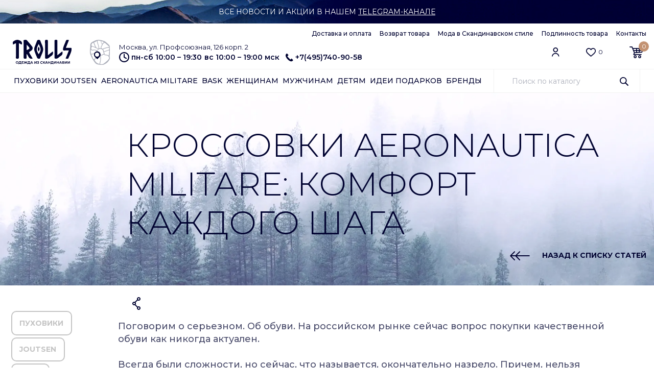

--- FILE ---
content_type: text/html; charset=utf-8
request_url: https://trolls.ru/blog/krossovki-aeronautica-militare-komfort-kazhdogo-shaga
body_size: 22742
content:
<!DOCTYPE html>
<html>

<head><meta data-config="{&quot;article_id&quot;:7392000}" name="page-config" content="" /><meta data-config="{&quot;money_with_currency_format&quot;:{&quot;delimiter&quot;:&quot; &quot;,&quot;separator&quot;:&quot;.&quot;,&quot;format&quot;:&quot;%n%u&quot;,&quot;unit&quot;:&quot;p.&quot;,&quot;show_price_without_cents&quot;:1},&quot;currency_code&quot;:&quot;RUR&quot;,&quot;currency_iso_code&quot;:&quot;RUB&quot;,&quot;default_currency&quot;:{&quot;title&quot;:&quot;Российский рубль&quot;,&quot;code&quot;:&quot;RUR&quot;,&quot;rate&quot;:1.0,&quot;format_string&quot;:&quot;%n%u&quot;,&quot;unit&quot;:&quot;p.&quot;,&quot;price_separator&quot;:&quot;&quot;,&quot;is_default&quot;:true,&quot;price_delimiter&quot;:&quot;&quot;,&quot;show_price_with_delimiter&quot;:true,&quot;show_price_without_cents&quot;:true},&quot;facebook&quot;:{&quot;pixelActive&quot;:false,&quot;currency_code&quot;:&quot;RUB&quot;,&quot;use_variants&quot;:false},&quot;vk&quot;:{&quot;pixel_active&quot;:null,&quot;price_list_id&quot;:null},&quot;new_ya_metrika&quot;:true,&quot;ecommerce_data_container&quot;:&quot;dataLayer&quot;,&quot;common_js_version&quot;:&quot;v2&quot;,&quot;vue_ui_version&quot;:null,&quot;feedback_captcha_enabled&quot;:&quot;1&quot;,&quot;account_id&quot;:14967,&quot;hide_items_out_of_stock&quot;:true,&quot;forbid_order_over_existing&quot;:true,&quot;minimum_items_price&quot;:null,&quot;enable_comparison&quot;:true,&quot;locale&quot;:&quot;ru&quot;,&quot;client_group&quot;:null,&quot;consent_to_personal_data&quot;:{&quot;active&quot;:false,&quot;obligatory&quot;:false,&quot;description&quot;:&quot;\u003cp\u003e\u003ca href=\&quot;https://trolls.ru/page/konfidentsialnost-i-zaschita-informatsii\&quot;\u003eКонфиденциальность и защита информации\u003c/a\u003e\u003c/p\u003e&quot;},&quot;recaptcha_key&quot;:&quot;6LfXhUEmAAAAAOGNQm5_a2Ach-HWlFKD3Sq7vfFj&quot;,&quot;recaptcha_key_v3&quot;:&quot;6LcZi0EmAAAAAPNov8uGBKSHCvBArp9oO15qAhXa&quot;,&quot;yandex_captcha_key&quot;:&quot;ysc1_ec1ApqrRlTZTXotpTnO8PmXe2ISPHxsd9MO3y0rye822b9d2&quot;,&quot;checkout_float_order_content_block&quot;:true,&quot;available_products_characteristics_ids&quot;:[45199611],&quot;sber_id_app_id&quot;:&quot;5b5a3c11-72e5-4871-8649-4cdbab3ba9a4&quot;,&quot;theme_generation&quot;:2,&quot;quick_checkout_captcha_enabled&quot;:false,&quot;max_order_lines_count&quot;:500,&quot;sber_bnpl_min_amount&quot;:1000,&quot;sber_bnpl_max_amount&quot;:150000,&quot;counter_settings&quot;:{&quot;data_layer_name&quot;:&quot;dataLayer&quot;,&quot;new_counters_setup&quot;:false,&quot;add_to_cart_event&quot;:true,&quot;remove_from_cart_event&quot;:true,&quot;add_to_wishlist_event&quot;:true},&quot;site_setting&quot;:{&quot;show_cart_button&quot;:true,&quot;show_service_button&quot;:false,&quot;show_marketplace_button&quot;:false,&quot;show_quick_checkout_button&quot;:false},&quot;warehouses&quot;:[],&quot;captcha_type&quot;:&quot;google&quot;,&quot;human_readable_urls&quot;:false}" name="shop-config" content="" /><meta name='js-evnvironment' content='production' /><meta name='default-locale' content='ru' /><meta name='insales-redefined-api-methods' content="[]" /><script type="text/javascript" src="https://static.insales-cdn.com/assets/common-js/common.v2.25.28.js"></script><script type="text/javascript" src="https://static.insales-cdn.com/assets/static-versioned/v3.72/static/libs/lodash/4.17.21/lodash.min.js"></script>
<!--InsalesCounter -->
<script type="text/javascript">
(function() {
  if (typeof window.__insalesCounterId !== 'undefined') {
    return;
  }

  try {
    Object.defineProperty(window, '__insalesCounterId', {
      value: 14967,
      writable: true,
      configurable: true
    });
  } catch (e) {
    console.error('InsalesCounter: Failed to define property, using fallback:', e);
    window.__insalesCounterId = 14967;
  }

  if (typeof window.__insalesCounterId === 'undefined') {
    console.error('InsalesCounter: Failed to set counter ID');
    return;
  }

  let script = document.createElement('script');
  script.async = true;
  script.src = '/javascripts/insales_counter.js?7';
  let firstScript = document.getElementsByTagName('script')[0];
  firstScript.parentNode.insertBefore(script, firstScript);
})();
</script>
<!-- /InsalesCounter -->

  
  



  <title>
    
    
        Мужские кроссовки Aeronautica Militare купить в Trolls
    
  </title>






<!-- meta -->
<meta charset="UTF-8" />
<meta http-equiv="X-UA-Compatible" content="IE=edge,chrome=1" />
<meta name="keywords" content='Кроссовки Aeronautica Militare: комфорт каждого шага'/>
<meta name="description" content='Брендовая мужская обувь Aeronautica Militare. Большой выбор в Trolls. Программа лояльности, быстрая доставка по России.'/>
<meta name="robots" content="index,follow" />
<link rel="shortcut icon" href="https://static.insales-cdn.com/files/1/3578/39742970/original/favicon.ico">

<meta name="viewport" content="width=device-width, initial-scale=1, maximum-scale=1, user-scalable=0">





    <meta property="og:title" content="Кроссовки Aeronautica Militare: комфорт каждого шага" />
    <meta property="og:image" content="https://static.insales-cdn.com/images/articles/1/1989/7186373/krossovki-aeronautica-militare.jpg" />
    <meta property="og:type" content="website" />
    <meta property="og:url" content="/blog/krossovki-aeronautica-militare-komfort-kazhdogo-shaga" />


<!-- fixes -->
<!--[if IE]>
<script src="//html5shiv.googlecode.com/svn/trunk/html5.js"></script><![endif]-->
<!--[if lt IE 9]>
<script src="//css3-mediaqueries-js.googlecode.com/svn/trunk/css3-mediaqueries.js"></script>
<![endif]-->

  <link rel="stylesheet" type="text/css" href="https://static.insales-cdn.com/assets/1/4738/1872514/1744811063/plugins.css">
<link rel="stylesheet" type="text/css" href="https://static.insales-cdn.com/assets/1/4738/1872514/1744811063/allstyles.css">

<link rel="stylesheet" type="text/css" href="https://fonts.googleapis.com/css2?family=Montserrat:ital,wght@0,100;0,200;0,300;0,400;0,500;0,600;0,700;0,800;0,900;1,100;1,200;1,300;1,400;1,500;1,600;1,700;1,800;1,900&display=swap">

</head>





<body class="template-is-article not-index-page " id="totop">

  

  <!-- PROMO -->
<div class="container-fluid promo sticky-top">
  <div class="swiper-container header-promo">
    <div class="swiper-wrapper text-center text-white t-14">
      
      <div class="swiper-slide dblock">
          <p>В связи с большим количеством заказов <strong>ДОСТАВКИ НЕТ</strong>. Доступен только САМОВЫВОЗ. Ждём Вас в магазине TROLLS в Коньково!</p>
      </div>
      
      <div class="swiper-slide dblock">
          <p style="text-transform: uppercase;">Все новости и акции в нашем&nbsp;<a href="https://t.me/trollsru" rel="noopener" style="color: white; text-decoration: underline;" target="_blank">Telegram-канале</a></p>
      </div>
      
      <div class="swiper-slide d-none">
          <p>СКИДКИ ПОКУПАТЕЛЯМ В МАГАЗИНЕ TROLLS В КОНЬКОВО</p>
      </div>
      
    </div>
  </div>
</div>
<!-- PROMO END -->

  <!-- HEADER -->
<header class="container-fluid px-0 border-bottom msticky-top44 bg-white">
    <div class="container py-2">
        
        <ul class="nav justify-content-end fw-500 t-12 d-none d-lg-flex">
            
            <li class="nav-item"> <a href="/page/dostavka" class="nav-link"> Доставка и оплата </a> </li>
            
            <li class="nav-item"> <a href="/page/vozvrat-tovara" class="nav-link"> Возврат товара </a> </li>
            
            <li class="nav-item"> <a href="/blog" class="nav-link"> Мода в Скандинавском стиле </a> </li>
            
            <li class="nav-item"> <a href="/page/proishozhdenie-tovara" class="nav-link"> Подлинность товара </a> </li>
            
            <li class="nav-item"> <a href="/page/kontakty" class="nav-link"> Контакты </a> </li>
            
        </ul>
        
        
        <div class="row">
            <div class="col-xl-8 col-lg-9 col-6">
                <div class="row">
                <div class="col-md-1 col-2 px-0 d-block d-lg-none">
                    <div class="mymenu"> <img src="https://static.insales-cdn.com/assets/1/4738/1872514/1744811063/menu.svg"> </div>
                </div>
                    <div class="col-xl-2 col-lg-3 col-7 offset-lg-0 offset-md-2 offset-1">
                      <a href="/"> <img class="logo" src="https://static.insales-cdn.com/assets/1/4738/1872514/1744811063/logo.svg" width="100%"> </a>
                    </div>
                    
                    <div class="ps-xl-4 col-9 d-none d-lg-block">
                        <div class="d-flex">
                            <div class="col-1 my-auto">
                                <a href="/page/kontakty"> <img src="https://static.insales-cdn.com/assets/1/4738/1872514/1744811063/map.svg"> </a>
                            </div>
                            <div class="col my-auto">
                                
                                <div class="ms-2 t-13"> Москва, ул. Профсоюзная, 126 корп. 2 </div>
                                <div class="d-flex align-items-center fw-600 t-14"> 
                                    <img class="ms-2 me-1" src="https://static.insales-cdn.com/assets/1/4738/1872514/1744811063/time.svg"> <span class="nowrap"><p><span>пн-сб 10:00 &ndash; 19:30</span><br><span>вс 10:00 &ndash; 19:00 мск</span></p></span>
                                    <a class="ms-2 phone d-flex align-items-center" href="tel:+7(495)740-90-58"> <img class="ico ms-1 me-1" src="https://static.insales-cdn.com/assets/1/4738/1872514/1744811063/phone.svg"> +7(495)740-90-58 </a>
                                </div>
                                
                            </div>
                        </div>
                    </div>
                    
                </div>
            </div>
            <div class="col-xl-4 col-lg-3 col-6 ms-auto my-auto d-flex justify-content-end">
                <div class="ms-xl-5 ms-4 ps-xl-1"> 
                    <a class="link-image d-block d-xl-none" data-bs-toggle="modal" data-bs-target="#SearchModal" role="button"> 
                        <img class="ico" src="https://static.insales-cdn.com/assets/1/4738/1872514/1744811063/search.svg">
                    </a>
                </div>
                <div class="ms-xl-5 ms-4 ps-xl-1"> 
                    <a href="/client_account/session/new" class="link-image"> 
                        <img class="ico" src="https://static.insales-cdn.com/assets/1/4738/1872514/1744811063/user.svg">
                    </a>
                </div>
                <div class="ms-xl-5 ms-4 ps-xl-1"> 
                    <a href="/page/favorites" class="link-image"> 
                        <img class="ico" src="https://static.insales-cdn.com/assets/1/4738/1872514/1744811063/heart.svg">
                        <span class="t-12 d-none d-md-inline-block" data-favorites-counter></span>
                    </a>
                </div>
                <div class="ms-xl-5 ms-4 ps-xl-1"> 
                    <a href="/cart_items" class="link-image"> 
                        <img class="ico" src="https://static.insales-cdn.com/assets/1/4738/1872514/1744811063/basket.svg">
                        <div class="basket-circle" data-cartman-items-count> 0 </div>
                    </a>
                </div>
            </div>
        </div>
    </div>

</header>

<!-- NAVIGATION -->

<div class="container-fluid navigation border-bottom bg-white sticky-top d-none d-lg-block">
    <div class="container">
        <div class="d-flex">
            <ul class="nav text-uppercase justify-content-xl-start justify-content-between fw-500 t-14">
            
                <li class="nav-item"> <a href="/collection/puhoviki-joutsen" class="nav-link">Пуховики Joutsen</a> 
                    <ul class="nav flex-column sub-menu">
                        
                        <li class="nav-item"> <a href="/collection/zimnie-zhenskie-puhoviki-joutsen" class="nav-link"> Зимние женские пуховики </a> </li>
                        
                        <li class="nav-item"> <a href="/collection/zimnie-muzhskie-puhoviki-joutsen" class="nav-link"> Зимние мужские пуховики </a> </li>
                        
                        <li class="nav-item"> <a href="/collection/zhenskie-demisezonnye-puhoviki-joutsen" class="nav-link"> Женские демисезонные пуховики </a> </li>
                        
                        <li class="nav-item"> <a href="/collection/muzhskie-demisezonnye-puhoviki-joutsen" class="nav-link"> Мужские демисезонные пуховики </a> </li>
                        
                        <li class="nav-item"> <a href="/collection/limitirovannaya-kollektsiya-puhovikov-joutsen" class="nav-link"> Лимитированная коллекция </a> </li>
                        
                        <li class="nav-item"> <a href="/collection/spetsialnye-tseny-joutsen" class="nav-link"> Специальные цены </a> </li>
                        
                    </ul>
                </li>
            
                <li class="nav-item"> <a href="/collection/aeronautica-top" class="nav-link">Aeronautica Militare</a> 
                    <ul class="nav flex-column sub-menu">
                        
                        <li class="nav-item"> <a href="/collection/aeronautica-men-top" class="nav-link"> Aeronautica мужчинам </a> </li>
                        
                        <li class="nav-item"> <a href="/collection/aeronautica-women-top" class="nav-link"> Aeronautica женщинам </a> </li>
                        
                        <li class="nav-item"> <a href="/collection/aeronautica-beysbolki" class="nav-link"> Бейсболки </a> </li>
                        
                        <li class="nav-item"> <a href="/collection/aeronautica-bryuki" class="nav-link"> Брюки </a> </li>
                        
                        <li class="nav-item"> <a href="/collection/aeronautica-verhnyaya-odezhda" class="nav-link"> Верхняя одежда </a> </li>
                        
                        <li class="nav-item"> <a href="/collection/aeronautica-dzhempery-svitery-i-kardigany" class="nav-link"> Джемперы, свитеры и кардиганы </a> </li>
                        
                        <li class="nav-item"> <a href="/collection/aeronautica-krossovki" class="nav-link"> Кроссовки </a> </li>
                        
                        <li class="nav-item"> <a href="/collection/aeronautica-sportivnye-kostyumy" class="nav-link"> Спортивные костюмы </a> </li>
                        
                        <li class="nav-item"> <a href="/collection/aeronautica-futbolki-i-polo" class="nav-link"> Футболки и поло </a> </li>
                        
                        <li class="nav-item"> <a href="/collection/aeronautica-hudi-i-svitshoty" class="nav-link"> Худи и свитшоты </a> </li>
                        
                        <li class="nav-item"> <a href="/collection/aeronautica-shapki" class="nav-link"> Шапки </a> </li>
                        
                        <li class="nav-item"> <a href="/collection/aeronautica-shorty" class="nav-link"> Шорты </a> </li>
                        
                    </ul>
                </li>
            
                <li class="nav-item"> <a href="/collection/bask-top" class="nav-link">Bask</a> 
                    <ul class="nav flex-column sub-menu">
                        
                        <li class="nav-item"> <a href="/collection/muzhskie-kurtki-bask" class="nav-link"> Мужские куртки Bask </a> </li>
                        
                        <li class="nav-item"> <a href="/collection/zhenskie-kurtki-bask" class="nav-link"> Женские куртки Bask </a> </li>
                        
                        <li class="nav-item"> <a href="/collection/detskaya-odezhda-bask" class="nav-link"> Детская одежда Bask </a> </li>
                        
                        <li class="nav-item"> <a href="/collection/bryuki-bask" class="nav-link"> Брюки Bask </a> </li>
                        
                        <li class="nav-item"> <a href="/collection/termobelie-bask" class="nav-link"> Термобелье Bask </a> </li>
                        
                        <li class="nav-item"> <a href="/collection/aksessuary-bask" class="nav-link"> Аксессуары Bask </a> </li>
                        
                    </ul>
                </li>
            
                <li class="nav-item"> <a href="/collection/women" class="nav-link">Женщинам</a> 
                    <ul class="nav flex-column sub-menu">
                        
                        <li class="nav-item"> <a href="/collection/women-puhoviki" class="nav-link"> Пуховики </a> </li>
                        
                        <li class="nav-item"> <a href="/collection/women-light-puhoviki" class="nav-link"> Демисезонные пуховики </a> </li>
                        
                        <li class="nav-item"> <a href="/collection/women-aksessuary" class="nav-link"> Аксессуары </a> </li>
                        
                        <li class="nav-item"> <a href="/collection/women-bryuki" class="nav-link"> Брюки </a> </li>
                        
                        <li class="nav-item"> <a href="/collection/women-kurtki" class="nav-link"> Куртки и плащи </a> </li>
                        
                        <li class="nav-item"> <a href="/collection/women-noski" class="nav-link"> Носки и чулочные изделия </a> </li>
                        
                        <li class="nav-item"> <a href="/collection/women-obuv" class="nav-link"> Обувь </a> </li>
                        
                        <li class="nav-item"> <a href="/collection/women-palto" class="nav-link"> Пальто </a> </li>
                        
                        <li class="nav-item"> <a href="/collection/women-platya" class="nav-link"> Платья </a> </li>
                        
                        <li class="nav-item"> <a href="/collection/women-termobelie" class="nav-link"> Термобелье </a> </li>
                        
                        <li class="nav-item"> <a href="/collection/women-trikotazh" class="nav-link"> Трикотаж </a> </li>
                        
                        <li class="nav-item"> <a href="/collection/women-bluzy" class="nav-link"> Футболки </a> </li>
                        
                    </ul>
                </li>
            
                <li class="nav-item"> <a href="/collection/men" class="nav-link">Мужчинам</a> 
                    <ul class="nav flex-column sub-menu">
                        
                        <li class="nav-item"> <a href="/collection/men-puhoviki" class="nav-link"> Пуховики </a> </li>
                        
                        <li class="nav-item"> <a href="/collection/men-light-puhoviki" class="nav-link"> Демисезонные пуховики </a> </li>
                        
                        <li class="nav-item"> <a href="/collection/men-aksessuary" class="nav-link"> Аксессуары </a> </li>
                        
                        <li class="nav-item"> <a href="/collection/men-beysbolki" class="nav-link"> Бейсболки </a> </li>
                        
                        <li class="nav-item"> <a href="/collection/men-briuki" class="nav-link"> Брюки и джинсы </a> </li>
                        
                        <li class="nav-item"> <a href="/collection/men-kurtki" class="nav-link"> Куртки </a> </li>
                        
                        <li class="nav-item"> <a href="/collection/men-nizhnee-belye" class="nav-link"> Нижнее белье </a> </li>
                        
                        <li class="nav-item"> <a href="/collection/men-noski" class="nav-link"> Носки </a> </li>
                        
                        <li class="nav-item"> <a href="/collection/men-obuv" class="nav-link"> Обувь </a> </li>
                        
                        <li class="nav-item"> <a href="/collection/men-futbolki" class="nav-link"> Поло и футболки </a> </li>
                        
                        <li class="nav-item"> <a href="/collection/men-rubashki" class="nav-link"> Рубашки </a> </li>
                        
                        <li class="nav-item"> <a href="/collection/men-sportivnye-kostyumy" class="nav-link"> Спортивные костюмы </a> </li>
                        
                        <li class="nav-item"> <a href="/collection/men-termobelie" class="nav-link"> Термобелье </a> </li>
                        
                        <li class="nav-item"> <a href="/collection/men-tolstovki" class="nav-link"> Толстовки </a> </li>
                        
                        <li class="nav-item"> <a href="/collection/men-trikotazh" class="nav-link"> Трикотаж </a> </li>
                        
                        <li class="nav-item"> <a href="/collection/men-shorty" class="nav-link"> Шорты </a> </li>
                        
                    </ul>
                </li>
            
                <li class="nav-item"> <a href="/collection/deti" class="nav-link">Детям</a> 
                    <ul class="nav flex-column sub-menu">
                        
                        <li class="nav-item"> <a href="/collection/deti-boy" class="nav-link"> Для мальчиков </a> </li>
                        
                        <li class="nav-item"> <a href="/collection/deti-girl" class="nav-link"> Для девочек </a> </li>
                        
                        <li class="nav-item"> <a href="/collection/deti-baby" class="nav-link"> Малышам </a> </li>
                        
                        <li class="nav-item"> <a href="/collection/deti-bryuki" class="nav-link"> Брюки </a> </li>
                        
                        <li class="nav-item"> <a href="/collection/deti-komplekty" class="nav-link"> Комплекты </a> </li>
                        
                        <li class="nav-item"> <a href="/collection/deti-kombinezony" class="nav-link"> Комбинезоны </a> </li>
                        
                        <li class="nav-item"> <a href="/collection/deti-kurtki-i-palto" class="nav-link"> Куртки и пальто </a> </li>
                        
                        <li class="nav-item"> <a href="/collection/deti-shapki" class="nav-link"> Шапки </a> </li>
                        
                        <li class="nav-item"> <a href="/collection/deti-varezhki" class="nav-link"> Варежки </a> </li>
                        
                        <li class="nav-item"> <a href="/collection/deti-termobelie" class="nav-link"> Детское термобелье </a> </li>
                        
                        <li class="nav-item"> <a href="/collection/deti-bedding" class="nav-link"> Подушки и одеяла </a> </li>
                        
                    </ul>
                </li>
            
                <li class="nav-item"> <a href="/collection/idei-podarkov" class="nav-link">Идеи подарков</a> 
                    <ul class="nav flex-column sub-menu">
                        
                        <li class="nav-item"> <a href="/collection/podarki-dlya-neyo" class="nav-link"> Для неё </a> </li>
                        
                        <li class="nav-item"> <a href="/collection/podarki-dlya-nego" class="nav-link"> Для него </a> </li>
                        
                        <li class="nav-item"> <a href="/collection/domashniy-tekstil" class="nav-link"> Домашний текстиль </a> </li>
                        
                    </ul>
                </li>
            
                <li class="nav-item"> <a href="/collection/brands" class="nav-link">Бренды</a> 
                    <ul class="nav flex-column sub-menu">
                        
                        <li class="nav-item"> <a href="/collection/joutsen" class="nav-link"> Joutsen </a> </li>
                        
                        <li class="nav-item"> <a href="/collection/aeronautica" class="nav-link"> Aeronautica Militare </a> </li>
                        
                        <li class="nav-item"> <a href="/collection/parajumpers" class="nav-link"> Parajumpers </a> </li>
                        
                        <li class="nav-item"> <a href="/collection/kerry" class="nav-link"> Kerry </a> </li>
                        
                        <li class="nav-item"> <a href="/collection/bask" class="nav-link"> Bask </a> </li>
                        
                        <li class="nav-item"> <a href="/collection/avi" class="nav-link"> Avi </a> </li>
                        
                        <li class="nav-item"> <a href="/collection/igor-plaxa" class="nav-link"> Igor Plaxa </a> </li>
                        
                        <li class="nav-item"> <a href="/collection/sivera" class="nav-link"> Sivera </a> </li>
                        
                        <li class="nav-item"> <a href="/collection/dario-beltran" class="nav-link"> Dario Beltran </a> </li>
                        
                        <li class="nav-item"> <a href="/collection/nels" class="nav-link"> Nels </a> </li>
                        
                        <li class="nav-item"> <a href="/collection/gant" class="nav-link"> Gant </a> </li>
                        
                        <li class="nav-item"> <a href="/collection/napapijri" class="nav-link"> Napapijri </a> </li>
                        
                        <li class="nav-item"> <a href="/collection/wigens" class="nav-link"> Wigens </a> </li>
                        
                        <li class="nav-item"> <a href="/collection/falke" class="nav-link"> Falke </a> </li>
                        
                        <li class="nav-item"> <a href="/collection/devold" class="nav-link"> Devold </a> </li>
                        
                        <li class="nav-item"> <a href="/collection/maritta" class="nav-link"> Maritta </a> </li>
                        
                        <li class="nav-item"> <a href="/collection/bergans" class="nav-link"> Bergans </a> </li>
                        
                        <li class="nav-item"> <a href="/collection/emporio-armani" class="nav-link"> Emporio Armani </a> </li>
                        
                        <li class="nav-item"> <a href="/collection/bikkembergs" class="nav-link"> Bikkembergs </a> </li>
                        
                        <li class="nav-item"> <a href="/collection/jockey" class="nav-link"> Jockey </a> </li>
                        
                        <li class="nav-item"> <a href="/collection/liu-jo" class="nav-link"> Liu Jo </a> </li>
                        
                        <li class="nav-item"> <a href="/collection/gertrude-gaston" class="nav-link"> Gertrude Gaston </a> </li>
                        
                        <li class="nav-item"> <a href="/collection/deha" class="nav-link"> Deha </a> </li>
                        
                        <li class="nav-item"> <a href="/collection/hom" class="nav-link"> HOM </a> </li>
                        
                    </ul>
                </li>
            
            </ul>
            <div class="col search-label bg-danger ms-auto d-lg-none d-xl-block">
                <form action="/search" method="get" class="h-100">
                    <input type="text" autocomplete="off" name="q" value="" type="text" name="" data-search-field placeholder="Поиск по каталогу">
                    <button type="submit" class="search-button"> <img class="ico" src="https://static.insales-cdn.com/assets/1/4738/1872514/1744811063/search.svg"> </button>
                    <div class="search_widget-result">
                      <div data-search-result class="search_widget-result-inner"></div>
                    </div>
                </form>

            </div>
        </div>
    </div>
</div>


<!-- MODAL SEARCH -->
<div class="modal fade" id="SearchModal" tabindex="-1" role="dialog" aria-hidden="true">
  <div class="modal-dialog modal-lg">
    <div class="modal-content">
    <form action="/search" method="get" class="search_widget">
          <div class="modal-body d-flex">
            <input class="form-control" autocomplete="off" name="q" value="" type="text" name="" placeholder="Поиск..." data-search-field>
            <button type="submit" class="btn btn-orange ml-2 modsearchico"><img src="https://static.insales-cdn.com/assets/1/4738/1872514/1744811063/search.svg"></button>
          </div>
      <div class="search_widget-result">
        <div data-search-result class="search_widget-result-inner"></div>
      </div>
    </form>
    </div>
  </div>
</div>
<!-- HEADER END -->


    <!-- BLOCK 6 BLOG -->
<div class="container-fluid overflow-hidden px-0 bg-blog page-blog page-acticle">
    <div class="container position-relative py-5">
        <h1 class="col-lg-10 ps-lg-4 my-3 ms-auto text-uppercase lh-12 fw-300 t-64 t-20m"> Кроссовки Aeronautica Militare: комфорт каждого шага </h1>
        <div class="d-flex justify-content-end">
            <a href="/blogs/blog" class="backto d-flex align-items-center">
                <img class="ico" src="https://static.insales-cdn.com/assets/1/4738/1872514/1744811063/arrow-double-left-night.svg">
                <span class="ms-4 text-uppercase fw-700 t-14">НАЗАД К СПИСКУ СТАТЕЙ</span>
            </a>
        </div>
    </div>
</div>

<div class="container-fluid px-0 mb-5">
    <div class="container bg-white blog-wrapper article-wrapper">
        <div class="row">
            <!-- Sidebar PAGE -->
            <div class="col-xl-2 col-lg-3 pt-lg-5 pt-3 pb-lg-0 pb-2">
                <div class="sidebar-page">
                    <div class="mb-2">
                        <ul class="nav blog-nav justify-content-start">
                            
                            <li class="nav-item"> <a href="/blog/tags/puhoviki" class="nav-link ">Пуховики</a> </li>
                            
                            <li class="nav-item"> <a href="/blog/tags/joutsen" class="nav-link ">JOUTSEN</a> </li>
                            
                            <li class="nav-item"> <a href="/blog/tags/bask" class="nav-link ">Bask</a> </li>
                            
                            <li class="nav-item"> <a href="/blog/tags/aeronautica-militare" class="nav-link ">Aeronautica Militare</a> </li>
                            
                            <li class="nav-item"> <a href="/blog/tags/kerry" class="nav-link ">KERRY</a> </li>
                            
                            <li class="nav-item"> <a href="/blog/tags/istoriya-brendov" class="nav-link ">История брендов</a> </li>
                            
                            <li class="nav-item"> <a href="/blog/tags/dario-beltran" class="nav-link ">Dario Beltran</a> </li>
                            
                            <li class="nav-item"> <a href="/blog/tags/barbour" class="nav-link ">BARBOUR</a> </li>
                            
                            <li class="nav-item"> <a href="/blog/tags/bergans" class="nav-link ">BERGANS</a> </li>
                            
                            <li class="nav-item"> <a href="/blog/tags/avi" class="nav-link ">AVI</a> </li>
                            
                            <li class="nav-item"> <a href="/blog/tags/termobelie" class="nav-link ">Термобельё</a> </li>
                            
                            <li class="nav-item"> <a href="/blog/tags/odeyala-podushki" class="nav-link ">Одеяла Подушки</a> </li>
                            
                            <li class="nav-item"> <a href="/blog/tags/parajumpers" class="nav-link ">Parajumpers</a> </li>
                            
                            <li class="nav-item"> <a href="/blog/tags/igor-plaxa" class="nav-link ">Igor Plaxa</a> </li>
                            
                            <li class="nav-item"> <a href="/blog/tags/ryukzaki" class="nav-link ">Рюкзаки</a> </li>
                            
                            <li class="nav-item"> <a href="/blog/tags/gant" class="nav-link ">Gant</a> </li>
                            
                            <li class="nav-item"> <a href="/blog/tags/wigens" class="nav-link ">Wigens</a> </li>
                            
                            <li class="nav-item"> <a href="/blog/tags/deha" class="nav-link ">Deha</a> </li>
                            
                            <li class="nav-item"> <a href="/blog/tags/devold" class="nav-link ">DEVOLD</a> </li>
                            
                            <li class="nav-item"> <a href="/blog/tags/falke" class="nav-link ">FALKE</a> </li>
                            
                            <li class="nav-item"> <a href="/blog/tags/maritta" class="nav-link ">Maritta</a> </li>
                            
                            <li class="nav-item"> <a href="/blog/tags/jockey" class="nav-link ">Jockey</a> </li>
                            
                        </ul>
                    </div>

                    
                    <div class="sidebar-column bg-mindal px-3 py-3 d-none d-lg-block">
                        <div class="text-uppercase fw-700 t-14">популярные статьи</div>
                        
                        
                        <a href="/blog/anti-holod-chto-nadet-chtoby-ne-zamerznut" class="blog-new">
                            <div class="my-2 bn-image"> <img src="https://static.insales-cdn.com/images/articles/1/6033/13580177/teplaya-zimnyaya-odezhda.jpg"> </div>
                            <div class="lh-12 fw-300 t-18 text-night bn-title">Anti-холод: что надеть, чтобы не замерзнуть?</div>
                        </a>
                        
                        <a href="/blog/puhoviki-bask-integratsiya-tehnologiy-i-mody" class="blog-new">
                            <div class="my-2 bn-image"> <img src="https://static.insales-cdn.com/images/articles/1/2993/13118385/puxoviki-bask-za-polyarnym-krugom.jpg"> </div>
                            <div class="lh-12 fw-300 t-18 text-night bn-title">Пуховики BASK: интеграция технологий и моды</div>
                        </a>
                        
                    </div>
                    
                </div>
            </div>

            <!-- CONTENT PAGE -->
            <div class="col-xl-10 col-lg-9 pt-3 article-content-wrap">
                <div class="d-flex align-items-center">
                    
                    <div class="ms-4">  <span class="d-inline-block ya-share2" data-curtain data-shape="round" data-limit="0" data-more-button-type="short" data-services="vkontakte,odnoklassniki,twitter"></span> </div>
                </div>
 
                <div class="pt-3 pb-5 pe-lg-5 article-content">
                
                    <p>Поговорим о серьезном. Об обуви. На российском рынке сейчас вопрос покупки качественной обуви как никогда актуален.</p>
<p>Всегда были сложности, но сейчас, что называется, окончательно назрело. Причем, нельзя сказать, что эти сложности напрямую связаны с уходом некоторых известных брендов. Скорее на волне развернувшейся санкционной борьбы, внезапно появилось очень много людей, которые теперь лично заинтересованы в том, чтобы бренды не возвращались. Байером быть оказалось очень выгодно. Особенно байером специализирующимся на обуви.</p>
<p><img src='https://static.insales-cdn.com/files/1/1261/35497197/original/krossovki-aeronautica-militare-2.jpg'> <img src='https://static.insales-cdn.com/files/1/1262/35497198/original/krossovki-aeronautica-militare-3.jpg'><br>И оно может и не так страшно. Вопрос в том, что делать, если проданные тебе втридорога кроссовки оказываются вовсе никакими не оригинальными, а денег за них уже заплачено в разы больше, чем их реальная стоимость? И проблема даже не столько в цене, неприятно, но переживаемо. Проблема в функциональности и качественности купленного. И повседневная, и тем более спортивная обувь она же не только для красоты. Это вопрос защиты от травм и здоровья в глобальном смысле. С этим не шутят, и на этом экономить последнее дело.</p>
<p><img src='https://static.insales-cdn.com/files/1/1533/35497469/original/krossovki-aeronautica-militare-4.jpg'> <img src='https://static.insales-cdn.com/files/1/1534/35497470/original/krossovki-aeronautica-militare-5.jpg'><br>Мы не байеры. И с нашими поставщиками мы привыкли выстраивать легальные, договорные и долгосрочные отношения. Поэтому из заботы о наших покупателях активно расширяем сотрудничество с одним из наших давних и проверенных временем брендов-поставщиков &ndash; <a href="https://trolls.ru/collection/aeronautica" rel="noopener" target="_blank">Aeronautica Militare</a>. Мы уже много рассказывали об одежде от этого бренда, пришло время замолвить слово об обуви от Аэронавтика Милитари. О том, что мы со спокойной душой можем рекомендовать тем, кто нам доверяет, и не переживать, что можем их подвести.</p>
<p><img src='https://static.insales-cdn.com/files/1/1537/35497473/original/krossovki-aeronautica-militare-6.jpg'> <img src='https://static.insales-cdn.com/files/1/1538/35497474/original/krossovki-aeronautica-militare-7.jpg'><br>Покупайте! Не ошибетесь! <a href="https://trolls.ru/collection/men-obuv" rel="noopener" target="_blank">Все кроссовки и кеды</a> от Aeronautica Militare на 100% соответствуют заявленной функциональности. Никаких сюрпризов! До мелочей расписаны материалы, использованные при производстве, и соблюдены все самые современные стандарты качества. Т.е. если заявляется, что у модели анатомическая стелька, то она реально на 100% анатомическая и прекрасно удерживает форму. Если заявлено, что верх кроссовок кожа и специальная ткань, значит там действительно кожа и особенный ячеистый полиэстер. Если в описании обозначено, что у подошвы идеальная сцепка с поверхностью, значит, надев эту модель, вы точно можете быть спокойны, что не поскользнетесь в самый ответственный момент. Все по-честному! Что заявляют, то и производят.</p>
<p><img src='https://static.insales-cdn.com/files/1/1567/35497503/original/krossovki-aeronautica-militare-8.jpg'><br>Кроме заявленной функциональности вся обувь итальянской марки выполнена в уникальном, присущим только этому бренду, стиле. Иначе это уже была бы не Aeronautica Militare, не мода полёта! Каждая модель отмечена вышивкой фирменного логотипа. Без крыльев никуда! Везде, как и на одежде, используется традиционная для этого бренда качественная фурнитура. Ну и, как водится, на цветовые решения бренд не скупится, даже производя обувь, с этим у них в принципе проблем нет. Очень умело комбинируют цвета и фактуры. Что неудивительно, с их то опытом изготовления кожаных изделий. В совокупности, вся эта исключительная функциональность, качественное исполнение и ультрамодный дизайн, делают обувь марки Аэронавтика Милитари очень привлекательной с нашей точки зрения. Купить качественные кроссовки или кеды под любые задачи &ndash; легко! Будут в тему и в городе, в повседневной носке, и отлично &ldquo;отработают&rdquo;, если понадобятся для активного отдыха.</p>
<p><img src='https://static.insales-cdn.com/files/1/1606/35497542/original/krossovki-aeronautica-militare-9.jpg'> <img src='https://static.insales-cdn.com/files/1/1620/35497556/original/krossovki-aeronautica-militare-10.jpg'><br>Рекомендуем с чистой совестью! Кроссовки и кеды с крыльями &ndash; это и в &ldquo;нашем&rdquo; стиле! А к ним еще и <a href="https://trolls.ru/collection/men-beysbolki" rel="noopener" target="_blank">брендовые бейсболки уникального дизайна</a>.<br>Самая сложная задача, которая встает перед покупателями &ndash; сделать правильный выбор. Выбрать из представленного у нас многообразия то, что вам подойдет функционально и стилистически. Потому что эта обувь у вас точно надолго. Их не придется менять через пару недель или месяц, они &ldquo;долгоиграющие спутники&rdquo;. Как, собственно, и все остальное, что производит Aeronautica Militare.</p>
<p><img src='https://static.insales-cdn.com/files/1/5866/17970922/original/po_teme-1-1.png'></p>
<h2><a href="https://trolls.ru/blog/ne-gruzis-muzhskie-bryuki-kargo" rel="noopener" target="_blank"><span style="font-size: 18pt;">-&ldquo;Не грузись!&rdquo; &ndash; мужские брюки карго</span></a></h2>
<h2><a href="https://trolls.ru/blog/idealno-na-vesnu-i-leto-kollektsiya-aeronautica-militare" rel="noopener" target="_blank"><span style="font-size: 18pt;">-Идеально на весну и лето: коллекция Aeronautica Militare </span></a></h2>
<h2><a href="https://trolls.ru/blog/aeronautica-militare-pre-kollektsiya-vesna-leto" rel="noopener" target="_blank"><span style="font-size: 18pt;">-Aeronautica Militare: пре-коллекция весна-лето </span></a></h2>
<h2><a href="https://trolls.ru/blog/odezhda-dlya-teh-kto-vlyublen-v-nebo" rel="noopener" target="_blank"><span style="font-size: 18pt;">-Одежда для тех, кто влюблен в небо</span></a></h2>
<h2><a href="https://trolls.ru/blog/aeronautica-militare-kollektsiya-antarktida" rel="noopener" target="_blank"><span style="font-size: 18pt;">-Aeronautica Militare: коллекция Антарктида</span></a></h2>
<h2><a href="https://trolls.ru/blog/aeronautica-militare-kollektsiya-vesna-leto" rel="noopener" target="_blank"><span style="font-size: 18pt;">-Aeronautica Militare: коллекция весна-лето</span></a></h2>
<h2><a href="https://trolls.ru/blog/aeronautica-militare-dobro-pozhalovat-na-bort" rel="noopener" target="_blank"><span style="font-size: 18pt;">-Aeronautica Militare: добро пожаловать на борт</span></a></h2>
                </div>
              
              
                

<div class="section section--np section--bg-header section--related js-related-articles">
  <div class="section__header">
    <div class="section__title"><div class="h1">Товары к статье</div></div>
    
  </div>
   <div class="section__content">
     
     
     
 
                  <div class="row pb-5">
                  
                    <div class="col-lg-3 col-md-3 col-6 my-4 pb-5">
                      <form class="card-form card-collection h-100 " method="post" action="/cart_items" data-product-id="429474714">
    <input type="hidden" name="quantity" class="counter-input input-number input-field" value="1"/>
    <div class="box-products">

        
        <!-- HOVER SWITCH IMAGES -->
        <a class="product__card-link d-none d-lg-grid " href="/product/aeronautica-militare-muzhskie-krossovki-s-printom-na-podoshve-avokado">
            <div class="images">
                
                <img class="image" src="https://static.insales-cdn.com/r/I3nJAMBTK-o/rs:fit:620:620:1/plain/images/products/1/8113/839122865/aeronautica-militare-muzhskie-krossovki-s-printom-na-podoshve-avokado-1.jpg@jpg" >
                
                <img class="image" src="https://static.insales-cdn.com/r/HlUYtbkQA8I/rs:fit:620:620:1/plain/images/products/1/8114/839122866/aeronautica-militare-muzhskie-krossovki-s-printom-na-podoshve-avokado-2.jpg@jpg" >
                
                <img class="image" src="https://static.insales-cdn.com/r/0XM9cFlUzJQ/rs:fit:620:620:1/plain/images/products/1/8115/839122867/aeronautica-militare-muzhskie-krossovki-s-printom-na-podoshve-avokado-3.jpg@jpg" >
                

                
                    
                    <div class="slider-flag sale"> <span>-30</span>% </div>
                    

                    

                        <div class="slider-label d-flex flex-column align-items-end">
                            
                              
                              
                            
                            
                        </div>
                   
                
            </div>
        </a>
        


        

        <!-- SLIDER INFO -->
        <div class="slider-info">
            <div class="sinfo-column d-flex flex-column">
                <div class="mt-3 lh-12 h-1024-46"> <a href="/product/aeronautica-militare-muzhskie-krossovki-s-printom-na-podoshve-avokado" class="text-uppercase fw-300 t-14">Aeronautica Militare мужские кроссовки с принтом на подошве авокадо</a></div>
                
                <!-- Variants -->
                
                    <div name="variant_id" id="variant-select" data-product-variants>
                        
                          <div value="714086400">42</div>
                        
                    </div>
                

                <div class="row mt-auto d-flex align-items-end pricecart">
                    <div class="col-8 d-block d-lg-flex flex-column pt-xl-2">
                        
                            <del class="d-block my-auto text-lite me-2 lh-11 fw-400 t-14 t-13m"> 16 800p. </del>
                            <div class="fw-600 t-14" data-product-price> 11 760p. </div>
                        
                    </div>
                    <div class="col-4 d-flex justify-content-end">
                        <div class="me-lg-4 me-3"> <button type="button" class="bttn-favorite" data-favorites-trigger="429474714"></button> </div>
                        <a role="button" data-item-add> <img class="ico" src="https://static.insales-cdn.com/assets/1/4738/1872514/1744811063/basket.svg"> </a>
                    </div>
                </div>
            </div>
        </div>
    </div>
</form>
                    </div>
                  
                    <div class="col-lg-3 col-md-3 col-6 my-4 pb-5">
                      <form class="card-form card-collection h-100 " method="post" action="/cart_items" data-product-id="424920635">
    <input type="hidden" name="quantity" class="counter-input input-number input-field" value="1"/>
    <div class="box-products">

        
        <!-- HOVER SWITCH IMAGES -->
        <a class="product__card-link d-none d-lg-grid " href="/product/aeronautica-militare-muzhskie-krossovki-siniy">
            <div class="images">
                
                <img class="image" src="https://static.insales-cdn.com/r/M_WEoxJ2t44/rs:fit:620:620:1/plain/images/products/1/1804/825640716/aeronautica-militare-muzhskie-krossovki-siniy-11.jpg@jpg" >
                
                <img class="image" src="https://static.insales-cdn.com/r/jke8fQIiNRw/rs:fit:620:620:1/plain/images/products/1/1806/825640718/aeronautica-militare-muzhskie-krossovki-siniy-12.jpg@jpg" >
                
                <img class="image" src="https://static.insales-cdn.com/r/cS2nJ5lbPSA/rs:fit:620:620:1/plain/images/products/1/1808/825640720/aeronautica-militare-muzhskie-krossovki-siniy-13.jpg@jpg" >
                

                
                    
                    <div class="slider-flag sale"> <span>-30</span>% </div>
                    

                    

                        <div class="slider-label d-flex flex-column align-items-end">
                            
                              
                              
                            
                            
                        </div>
                   
                
            </div>
        </a>
        


        

        <!-- SLIDER INFO -->
        <div class="slider-info">
            <div class="sinfo-column d-flex flex-column">
                <div class="mt-3 lh-12 h-1024-46"> <a href="/product/aeronautica-militare-muzhskie-krossovki-siniy" class="text-uppercase fw-300 t-14">Aeronautica Militare мужские кроссовки синий</a></div>
                
                <!-- Variants -->
                
                    <div name="variant_id" id="variant-select" data-product-variants>
                        
                          <div value="705883367">45</div>
                        
                    </div>
                

                <div class="row mt-auto d-flex align-items-end pricecart">
                    <div class="col-8 d-block d-lg-flex flex-column pt-xl-2">
                        
                            <del class="d-block my-auto text-lite me-2 lh-11 fw-400 t-14 t-13m"> 13 900p. </del>
                            <div class="fw-600 t-14" data-product-price> 9 730p. </div>
                        
                    </div>
                    <div class="col-4 d-flex justify-content-end">
                        <div class="me-lg-4 me-3"> <button type="button" class="bttn-favorite" data-favorites-trigger="424920635"></button> </div>
                        <a role="button" data-item-add> <img class="ico" src="https://static.insales-cdn.com/assets/1/4738/1872514/1744811063/basket.svg"> </a>
                    </div>
                </div>
            </div>
        </div>
    </div>
</form>
                    </div>
                  
                    <div class="col-lg-3 col-md-3 col-6 my-4 pb-5">
                      <form class="card-form card-collection h-100 " method="post" action="/cart_items" data-product-id="424937001">
    <input type="hidden" name="quantity" class="counter-input input-number input-field" value="1"/>
    <div class="box-products">

        
        <!-- HOVER SWITCH IMAGES -->
        <a class="product__card-link d-none d-lg-grid " href="/product/aeronautica-militare-muzhskie-krossovki-iz-zamshi-i-tekstilya-olivkovyysiniy">
            <div class="images">
                
                <img class="image" src="https://static.insales-cdn.com/r/qb7syvkJ8E4/rs:fit:620:620:1/plain/images/products/1/3530/825699786/aeronautica-militare-muzhskie-krossovki-iz-zamshi-i-tekstilya-olivkovyysiniy-1.jpg@jpg" >
                
                <img class="image" src="https://static.insales-cdn.com/r/RFAQAtltJno/rs:fit:620:620:1/plain/images/products/1/3532/825699788/aeronautica-militare-muzhskie-krossovki-iz-zamshi-i-tekstilya-olivkovyysiniy-2.jpg@jpg" >
                
                <img class="image" src="https://static.insales-cdn.com/r/IHJeUA9Bc4k/rs:fit:620:620:1/plain/images/products/1/3533/825699789/aeronautica-militare-muzhskie-krossovki-iz-zamshi-i-tekstilya-olivkovyysiniy-3.jpg@jpg" >
                

                
                    
                    <div class="slider-flag sale"> <span>-30</span>% </div>
                    

                    

                        <div class="slider-label d-flex flex-column align-items-end">
                            
                              
                              
                            
                            
                        </div>
                   
                
            </div>
        </a>
        


        

        <!-- SLIDER INFO -->
        <div class="slider-info">
            <div class="sinfo-column d-flex flex-column">
                <div class="mt-3 lh-12 h-1024-46"> <a href="/product/aeronautica-militare-muzhskie-krossovki-iz-zamshi-i-tekstilya-olivkovyysiniy" class="text-uppercase fw-300 t-14">Aeronautica Militare мужские кроссовки из замши и текстиля оливковый/синий</a></div>
                
                <!-- Variants -->
                
                    <div name="variant_id" id="variant-select" data-product-variants>
                        
                          <div value="705935177">42</div>
                        
                          <div value="705935178">43</div>
                        
                          <div value="705935179">44</div>
                        
                    </div>
                

                <div class="row mt-auto d-flex align-items-end pricecart">
                    <div class="col-8 d-block d-lg-flex flex-column pt-xl-2">
                        
                            <del class="d-block my-auto text-lite me-2 lh-11 fw-400 t-14 t-13m"> 33 700p. </del>
                            <div class="fw-600 t-14" data-product-price> 23 590p. </div>
                        
                    </div>
                    <div class="col-4 d-flex justify-content-end">
                        <div class="me-lg-4 me-3"> <button type="button" class="bttn-favorite" data-favorites-trigger="424937001"></button> </div>
                        <a role="button" data-item-add> <img class="ico" src="https://static.insales-cdn.com/assets/1/4738/1872514/1744811063/basket.svg"> </a>
                    </div>
                </div>
            </div>
        </div>
    </div>
</form>
                    </div>
                  
                    <div class="col-lg-3 col-md-3 col-6 my-4 pb-5">
                      <form class="card-form card-collection h-100 " method="post" action="/cart_items" data-product-id="422126366">
    <input type="hidden" name="quantity" class="counter-input input-number input-field" value="1"/>
    <div class="box-products">

        
        <!-- HOVER SWITCH IMAGES -->
        <a class="product__card-link d-none d-lg-grid " href="/product/aeronautica-militare-krossovki-muzhskie-kombinirovannye-ekryu">
            <div class="images">
                
                <img class="image" src="https://static.insales-cdn.com/r/BCvEbtZ8H3I/rs:fit:620:620:1/plain/images/products/1/2391/829688151/aeronautica-militare-krossovki-muzhskie-kombinirovannye-ekryu-1.jpg@jpg" >
                
                <img class="image" src="https://static.insales-cdn.com/r/dIGp3zujlRQ/rs:fit:620:620:1/plain/images/products/1/2393/829688153/aeronautica-militare-krossovki-muzhskie-kombinirovannye-ekryu-2.jpg@jpg" >
                
                <img class="image" src="https://static.insales-cdn.com/r/yV5t50wIPBA/rs:fit:620:620:1/plain/images/products/1/2394/829688154/aeronautica-militare-krossovki-muzhskie-kombinirovannye-ekryu-3.jpg@jpg" >
                

                
                    
                    <div class="slider-flag sale"> <span>-30</span>% </div>
                    

                    

                        <div class="slider-label d-flex flex-column align-items-end">
                            
                              
                              
                            
                            
                        </div>
                   
                
            </div>
        </a>
        


        

        <!-- SLIDER INFO -->
        <div class="slider-info">
            <div class="sinfo-column d-flex flex-column">
                <div class="mt-3 lh-12 h-1024-46"> <a href="/product/aeronautica-militare-krossovki-muzhskie-kombinirovannye-ekryu" class="text-uppercase fw-300 t-14">Aeronautica Militare кроссовки мужские комбинированные экрю</a></div>
                
                <!-- Variants -->
                
                    <div name="variant_id" id="variant-select" data-product-variants>
                        
                          <div value="701025739">42</div>
                        
                          <div value="701025741">43</div>
                        
                          <div value="701025743">44</div>
                        
                    </div>
                

                <div class="row mt-auto d-flex align-items-end pricecart">
                    <div class="col-8 d-block d-lg-flex flex-column pt-xl-2">
                        
                            <del class="d-block my-auto text-lite me-2 lh-11 fw-400 t-14 t-13m"> 26 800p. </del>
                            <div class="fw-600 t-14" data-product-price> 18 760p. </div>
                        
                    </div>
                    <div class="col-4 d-flex justify-content-end">
                        <div class="me-lg-4 me-3"> <button type="button" class="bttn-favorite" data-favorites-trigger="422126366"></button> </div>
                        <a role="button" data-item-add> <img class="ico" src="https://static.insales-cdn.com/assets/1/4738/1872514/1744811063/basket.svg"> </a>
                    </div>
                </div>
            </div>
        </div>
    </div>
</form>
                    </div>
                  
                    <div class="col-lg-3 col-md-3 col-6 my-4 pb-5">
                      <form class="card-form card-collection h-100 " method="post" action="/cart_items" data-product-id="424052325">
    <input type="hidden" name="quantity" class="counter-input input-number input-field" value="1"/>
    <div class="box-products">

        
        <!-- HOVER SWITCH IMAGES -->
        <a class="product__card-link d-none d-lg-grid " href="/product/aeronautica-militare-muzhskie-krossovki-iz-zamshi-i-tekstilya-siniyoranzhevyy">
            <div class="images">
                
                <img class="image" src="https://static.insales-cdn.com/r/Q5fp7_Kv1rY/rs:fit:620:620:1/plain/images/products/1/2583/823044631/aeronautica-militare-muzhskie-krossovki-iz-zamshi-i-tekstilya-siniyoranzhevyy-1.jpg@jpg" >
                
                <img class="image" src="https://static.insales-cdn.com/r/YSuruXzio0g/rs:fit:620:620:1/plain/images/products/1/2100/825681972/aeronautica-militare-muzhskie-krossovki-iz-zamshi-i-tekstilya-siniyoranzhevyy-2.jpg@jpg" >
                
                <img class="image" src="https://static.insales-cdn.com/r/sgMOwXcrHBo/rs:fit:620:620:1/plain/images/products/1/2101/825681973/aeronautica-militare-muzhskie-krossovki-iz-zamshi-i-tekstilya-siniyoranzhevyy-3.jpg@jpg" >
                

                
                    
                    <div class="slider-flag sale"> <span>-30</span>% </div>
                    

                    

                        <div class="slider-label d-flex flex-column align-items-end">
                            
                              
                              
                            
                            
                        </div>
                   
                
            </div>
        </a>
        


        

        <!-- SLIDER INFO -->
        <div class="slider-info">
            <div class="sinfo-column d-flex flex-column">
                <div class="mt-3 lh-12 h-1024-46"> <a href="/product/aeronautica-militare-muzhskie-krossovki-iz-zamshi-i-tekstilya-siniyoranzhevyy" class="text-uppercase fw-300 t-14">Aeronautica Militare мужские кроссовки из замши и текстиля синий/оранжевый</a></div>
                
                <!-- Variants -->
                
                    <div name="variant_id" id="variant-select" data-product-variants>
                        
                          <div value="704281790">42</div>
                        
                          <div value="704281792">44</div>
                        
                    </div>
                

                <div class="row mt-auto d-flex align-items-end pricecart">
                    <div class="col-8 d-block d-lg-flex flex-column pt-xl-2">
                        
                            <del class="d-block my-auto text-lite me-2 lh-11 fw-400 t-14 t-13m"> 33 700p. </del>
                            <div class="fw-600 t-14" data-product-price> 23 590p. </div>
                        
                    </div>
                    <div class="col-4 d-flex justify-content-end">
                        <div class="me-lg-4 me-3"> <button type="button" class="bttn-favorite" data-favorites-trigger="424052325"></button> </div>
                        <a role="button" data-item-add> <img class="ico" src="https://static.insales-cdn.com/assets/1/4738/1872514/1744811063/basket.svg"> </a>
                    </div>
                </div>
            </div>
        </div>
    </div>
</form>
                    </div>
                  
                    <div class="col-lg-3 col-md-3 col-6 my-4 pb-5">
                      <form class="card-form card-collection h-100 " method="post" action="/cart_items" data-product-id="424779276">
    <input type="hidden" name="quantity" class="counter-input input-number input-field" value="1"/>
    <div class="box-products">

        
        <!-- HOVER SWITCH IMAGES -->
        <a class="product__card-link d-none d-lg-grid " href="/product/aeronautica-militare-kedy-muzhskie-temno-siniy">
            <div class="images">
                
                <img class="image" src="https://static.insales-cdn.com/r/RdXIHu1e79o/rs:fit:620:620:1/plain/images/products/1/2109/825206845/aeronautica-militare-kedy-muzhskie-temno-siniy-1.jpg@jpg" >
                
                <img class="image" src="https://static.insales-cdn.com/r/2P0gRQWeiuU/rs:fit:620:620:1/plain/images/products/1/7592/825540008/aeronautica-militare-kedy-muzhskie-temno-siniy-2.jpg@jpg" >
                
                <img class="image" src="https://static.insales-cdn.com/r/f68Qo7D8NLg/rs:fit:620:620:1/plain/images/products/1/7594/825540010/aeronautica-militare-kedy-muzhskie-temno-siniy-3.jpg@jpg" >
                

                
                    
                    <div class="slider-flag sale"> <span>-30</span>% </div>
                    

                    

                        <div class="slider-label d-flex flex-column align-items-end">
                            
                              
                              
                            
                            
                        </div>
                   
                
            </div>
        </a>
        


        

        <!-- SLIDER INFO -->
        <div class="slider-info">
            <div class="sinfo-column d-flex flex-column">
                <div class="mt-3 lh-12 h-1024-46"> <a href="/product/aeronautica-militare-kedy-muzhskie-temno-siniy" class="text-uppercase fw-300 t-14">Aeronautica Militare кеды мужские темно-синий</a></div>
                
                <!-- Variants -->
                
                    <div name="variant_id" id="variant-select" data-product-variants>
                        
                          <div value="705584859">43</div>
                        
                    </div>
                

                <div class="row mt-auto d-flex align-items-end pricecart">
                    <div class="col-8 d-block d-lg-flex flex-column pt-xl-2">
                        
                            <del class="d-block my-auto text-lite me-2 lh-11 fw-400 t-14 t-13m"> 9 900p. </del>
                            <div class="fw-600 t-14" data-product-price> 6 930p. </div>
                        
                    </div>
                    <div class="col-4 d-flex justify-content-end">
                        <div class="me-lg-4 me-3"> <button type="button" class="bttn-favorite" data-favorites-trigger="424779276"></button> </div>
                        <a role="button" data-item-add> <img class="ico" src="https://static.insales-cdn.com/assets/1/4738/1872514/1744811063/basket.svg"> </a>
                    </div>
                </div>
            </div>
        </div>
    </div>
</form>
                    </div>
                  
                  </div>
             
  
  
     
     
     
     
</div>
   <div class="section__footer ta-r">
     <a href="/collection/all" class="btn btn3">В каталог</a>
  </div>
</div>


<div class="section section--np section--bg-header section--reviews">
  <div class="section__header">
    <div class="section__title"><div class="h1">комментарии</div></div>
  </div>
   <div class="section__content">
     
     
     <div class="r__reviews">
      
       
         
       
       
       
        <div class="reviews__form">
          <form class="comment-form" method="post" action="/blog/krossovki-aeronautica-militare-komfort-kazhdogo-shaga/comments#comment_form">

               
                    
                    
                    <div class="row">
                        <div class="col-12">
                          <label class="form-label">Ваше имя</label>
                            <input type="text" name="comment[author]" value="" class="form-control " />
                        </div>
                        <div class="col-12 mt-3">
                           <label class="form-label">Ваш E-mail</label>
                            <input type="text" name="comment[email]" value="" class="form-control " />
                        </div>
                        <div class="col-12 mt-3">
                           <label class="form-label">Комментарий</label>
                            <textarea name="comment[content]" rows="5" class="form-control w-100 "></textarea>
                        </div>
                        
                        <div class="mt-3">
                            <div id="captcha_challenge" class="input-captcha">
                                <script src='https://www.google.com/recaptcha/api.js?hl=ru' async defer></script><div class='g-recaptcha' data-sitekey='6LfXhUEmAAAAAOGNQm5_a2Ach-HWlFKD3Sq7vfFj' data-callback='onReCaptchaSuccess'></div>
                            </div>
                        </div><!-- /.captcha-row -->
                        
                        <div class="mt-3">
                            <button class="btn btn3 btn-night px-4 py-2"><div class="py-1">Отправить</div></button>
                        </div>
                    </div>
              
                
</form>
       </div>
     </div>
     
     
  </div>
</div>



 


 


 

  </div>
          
          
          
              

          
        </div>
    </div>
</div>
<!-- BLOCK 6 BLOG END-->

  <!-- FOOTER -->
<footer class="container-fluid px-0 pt-5">
    <div class="container text-white position-relative pb-5">
        <div class="row">
            <div class="col-xl-4 col-lg-12 pe-5 my-xl-0 my-4 fblock order-xl-1 order-lg-3 order-2">
                <div class="row">
                    <div class="col-xl-6 col-lg-3 col-6 pe-1 py-3">
                        <div class="mb-3 text-uppercase fw-300 t-18"> Информация </div>
                        <ul class="nav flex-column">
                          
                            <li class="nav-item"> <a href="/collection/faq" class="nav-link"> Вопросы и ответы </a> </li>
                          
                            <li class="nav-item"> <a href="/page/howto" class="nav-link"> Как сделать заказ </a> </li>
                          
                            <li class="nav-item"> <a href="/page/tkani" class="nav-link"> Ткани и технологии </a> </li>
                          
                            <li class="nav-item"> <a href="/page/rekomedatsii-po-uhodu-za-puhovikami-joutsen" class="nav-link"> Уход за пуховиками Joutsen </a> </li>
                          
                            <li class="nav-item"> <a href="/page/uhod-za-podushkami-i-odeyalami-joutsen" class="nav-link"> Уход за подушками и одеялами Joutsen </a> </li>
                          
                        </ul>
                    </div>
                    <div class="col-xl-6 col-lg-3 col-6 pe-1 py-3">
                        <div class="mb-3 text-uppercase fw-300 t-18"> Магазин </div>
                        <ul class="nav flex-column">
                          
                            <li class="nav-item"> <a href="/page/kontakty" class="nav-link"> Контакты </a> </li>
                          
                            <li class="nav-item"> <a href="/page/klubnaya-karta" class="nav-link"> Клубная карта </a> </li>
                          
                            <li class="nav-item"> <a href="/blogs/otzyvy" class="nav-link"> Отзывы о магазине </a> </li>
                          
                            <li class="nav-item"> <a href="/page/dostavka" class="nav-link"> Доставка и оплата </a> </li>
                          
                            <li class="nav-item"> <a href="/page/vozvrat-tovara" class="nav-link"> Возврат товара </a> </li>
                          
                            <li class="nav-item"> <a href="/collection/arhiv-kollektsiy" class="nav-link"> Архив коллекций </a> </li>
                          
                        </ul>
                    </div>
                    <div class="col-xl-6 col-lg-3 col-6 pe-1 py-3">
                        <div class="mb-3 text-uppercase fw-300 t-18"> Клиентам </div>
                        <ul class="nav flex-column">
                          
                            <li class="nav-item"> <a href="/page/azbuka-joutsen" class="nav-link"> Азбука Joutsen </a> </li>
                          
                            <li class="nav-item"> <a href="/page/partnyoram" class="nav-link"> Партнерам </a> </li>
                          
                            <li class="nav-item"> <a href="/page/arendodatelyam" class="nav-link"> Арендодателям </a> </li>
                          
                            <li class="nav-item"> <a href="/page/feedback" class="nav-link"> Обратная связь </a> </li>
                          
                        </ul>
                    </div>
                    <div class="col-xl-6 col-lg-3 col-6 pe-1 py-3">
                        <div class="mb-3 text-uppercase fw-300 t-18"> Компания </div>
                        <ul class="nav flex-column">
                          
                            <li class="nav-item"> <a href="/page/rekvizity" class="nav-link"> О нас </a> </li>
                          
                            <li class="nav-item"> <a href="/page/vacancy" class="nav-link"> Работа у нас </a> </li>
                          
                            <li class="nav-item"> <a href="/page/dog-oferta" class="nav-link"> Публичная оферта </a> </li>
                          
                            <li class="nav-item"> <a href="/page/konfidentsialnost-i-zaschita-informatsii" class="nav-link"> Конфиденциальность и защита информации </a> </li>
                          
                            <li class="nav-item"> <a href="/page/proishozhdenie-tovara" class="nav-link"> Подлинность товара </a> </li>
                          
                        </ul>
                    </div>
                </div>
            </div>
            <div class="col-xl-4 col-lg-6 px-xl-0 fblock order-xl-2 order-lg-1 order-1">
                <div class="col-xl-9 d-flex flex-column h-100 py-3 mx-auto">
                    <a href="/" class="d-block">
                        <img src="https://static.insales-cdn.com/assets/1/4738/1872514/1744811063/flogo.svg" width="110">
                    </a>

                    <div class="my-5">
                      
                        <a href="https://www.youtube.com/user/Trollsmskru" target="blank" rel="nofollow" class="px-1"> <img src="https://static.insales-cdn.com/files/1/4228/17354884/original/you.svg" width="20" height="20"> </a>
                      
                        <a href="https://twitter.com/Trolls_msk" target="blank" rel="nofollow" class="px-1"> <img src="https://static.insales-cdn.com/files/1/4229/17354885/original/tw.svg" width="20" height="20"> </a>
                      
                        <a href="https://vk.com/trollsmsk" target="blank" rel="nofollow" class="px-1"> <img src="https://static.insales-cdn.com/files/1/4232/17354888/original/vk.svg" width="20" height="20"> </a>
                      
                        <a href="https://ok.ru/group/56554916675668" target="blank" rel="nofollow" class="px-1"> <img src="https://static.insales-cdn.com/files/1/4233/17354889/original/ok.svg" width="20" height="20"> </a>
                      
                        <a href="https://ru.pinterest.com/trollsru/" target="blank" rel="nofollow" class="px-1"> <img src="https://static.insales-cdn.com/files/1/4234/17354890/original/pin.svg" width="20" height="20"> </a>
                      
                        <a href="https://t.me/trollsru" target="blank" rel="nofollow" class="px-1"> <img src="https://static.insales-cdn.com/files/1/2575/37997071/original/telegram-svgrepo-com_f6f2c02ef5a183907e28e46d6494aec2.svg" width="20" height="20"> </a>
                      
                    </div>
                    
                    <div class="row">
                        <div class="col-xl-3 col-lg-2 col-md-2 col-3 pe-2"> <img src="https://static.insales-cdn.com/assets/1/4738/1872514/1744811063/fmap.svg" width="100%"> </div>
                        <div class="col-9">
                            
                            <div class="t-13 lh-1"> Москва, ул. Профсоюзная, 126 корп. 2 </div>
                            <div class="d-flex mt-2">
                                <div class="my-auto"> <img class="ico ftime" src="https://static.insales-cdn.com/assets/1/4738/1872514/1744811063/time.svg"> </div>
                                <div class="lh-1 ms-2 fw-600"> <p><span>пн-сб 10:00 &ndash; 19:30</span><br><span>вс 10:00 &ndash; 19:00 мск</span></p> </div>
                            </div>
                            
                            <div class="mt-2 text-uppercase fw-600 t-14">
                                <a href="/page/kontakty" class="underlink">как добраться</a>
                            </div>
                        </div>
                    </div>
                    
                    <div class="mt-auto d-none d-lg-flex align-items-end">
                        <div class="me-1"> <img src="https://static.insales-cdn.com/assets/1/4738/1872514/1744811063/wallet.svg" width="43"> </div>
                        <div class="me-1"> <img src="https://static.insales-cdn.com/assets/1/4738/1872514/1744811063/mir.svg" width="40"> </div>
                        <div class="me-1"> <img src="https://static.insales-cdn.com/assets/1/4738/1872514/1744811063/master.svg" width="40"> </div>
                        <div class="me-1"> <img src="https://static.insales-cdn.com/assets/1/4738/1872514/1744811063/maestro.svg" width="40"> </div>
                        <div class="me-1"> <img src="https://static.insales-cdn.com/assets/1/4738/1872514/1744811063/visa.svg" width="40"> </div>
                        <div class="me-1"> <img src="https://static.insales-cdn.com/assets/1/4738/1872514/1744811063/sber.svg" width="40"> </div>
                    </div>
                    <div class="mt-2 t-13 d-none d-xl-block">
                        © 2012-2025 — «TROLLS Одежда из Скандинавии». <br>
                        Все права защищены.  <br>
                        Любое копирование является незаконным.
                    </div>
                    
                </div>
            </div>
            <div class="col-xl-4 col-lg-6 ps-lg-5 fblock order-xl-3 order-lg-2 order-3">
                <div class="d-flex flex-column h-100">
                    <div class="py-3">
                        <div class="d-flex">
                            <div class="fico my-auto"> <img src="https://static.insales-cdn.com/assets/1/4738/1872514/1744811063/ico1.svg" width="25" height="25"> </div>
                            <div class="ms-3">
                                <div class="fw-600 t-14"> <a href="tel:+7(495)740-90-58"> +7(495)740-90-58 </a> </div>
                                <div class="t-13"> <a href="#feedback-modal" class="underlink js-modal">Заказать обратный звонок</a> </div>
                            </div>
                        </div>
                    </div>

                    
                    <div class="py-3">
                        <div class="d-flex">
                            <div class="fico my-auto"> <img src="https://static.insales-cdn.com/files/1/4226/17354882/original/ico3.svg" width="35" height="21"> </div>
                            <div class="ms-3">
                                <div class="fw-600 t-14"> <a href="https://trolls.ru/page/rekvizity#orderReason">Самовывоз</a> </div>
                                <div class="t-13"> <a href="https://trolls.ru/page/rekvizity#orderReason" class="underlink">Сегодня при заказе до 14:00, завтра при заказе после 14:00</a> </div>
                            </div>
                        </div>
                    </div>
                    
                    <div class="py-3">
                        <div class="d-flex">
                            <div class="fico my-auto"> <img src="https://static.insales-cdn.com/files/1/4227/17354883/original/ico2_8e92458d66bc393dfa07981597418f9e.svg" width="35" height="21"> </div>
                            <div class="ms-3">
                                <div class="fw-600 t-14"> Бесплатная доставка </div>
                                <div class="t-13"> При заказе на сумму от 20 000 рублей по всей России бесплатно </div>
                            </div>
                        </div>
                    </div>
                    

                    <div class="py-3">
                        <div class="d-flex">
                            <div class="fico my-auto"> <img src="https://static.insales-cdn.com/assets/1/4738/1872514/1744811063/ico4.svg" width="23" height="18"> </div>
                            <div class="ms-3">
                                <div class="fw-600 t-14"> <a href="/page/feedback"> Обратная связь </a> </div>
                                <!-- <div class="t-13"> <a href="mailto:zakaz@trolls.ru" class="underlink">zakaz@trolls.ru</a> </div> -->
                                <div class="t-13"> <a href="mailto:info@trolls.ru" class="underlink">info@trolls.ru</a> </div>
                            </div>
                        </div>
                    </div>


                    <div class="mt-4 d-flex d-lg-none align-items-between">
                        <div class="fpay"> <img src="https://static.insales-cdn.com/assets/1/4738/1872514/1744811063/wallet.svg" width="43"> </div>
                        <div class="fpay"> <img src="https://static.insales-cdn.com/assets/1/4738/1872514/1744811063/mir.svg" width="40"> </div>
                        <div class="fpay"> <img src="https://static.insales-cdn.com/assets/1/4738/1872514/1744811063/master.svg" width="40"> </div>
                        <div class="fpay"> <img src="https://static.insales-cdn.com/assets/1/4738/1872514/1744811063/maestro.svg" width="40"> </div>
                        <div class="fpay"> <img src="https://static.insales-cdn.com/assets/1/4738/1872514/1744811063/visa.svg" width="40"> </div>
                        <div class="fpay"> <img src="https://static.insales-cdn.com/assets/1/4738/1872514/1744811063/sber.svg" width="40"> </div>
                    </div>
                    <div class="mt-2 mb-5 t-13 d-block d-xl-none">
                        © 2012-2025 — «TROLLS Одежда из Скандинавии». <br>
                        Все права защищены.  <br>
                        Любое копирование является незаконным.
                    </div>

                    
                </div>
            </div>
        </div>


        <a href="#totop" class="htop"> <img src="https://static.insales-cdn.com/assets/1/4738/1872514/1744811063/arrow-double-top-white.svg"> </a>


        <div class="footer-title"> <img src="https://static.insales-cdn.com/assets/1/4738/1872514/1744811063/title-footer.svg"> </div>
    </div>
</footer>
<!-- FOOTER END -->

  <script type="text/javascript" src="https://static.insales-cdn.com/assets/1/4738/1872514/1744811063/jquery-3.6.0.min.js"></script>
<script type="text/javascript" src="https://static.insales-cdn.com/assets/1/4738/1872514/1744811063/allscripts.js"></script>
<script type="text/javascript" src="https://static.insales-cdn.com/assets/1/4738/1872514/1744811063/plugins.js"></script>
<script type="text/javascript" src="https://static.insales-cdn.com/assets/1/4738/1872514/1744811063/theme.js"></script>
<script type="text/javascript" src="https://static.insales-cdn.com/assets/1/4738/1872514/1744811063/custom.js"></script>
<link rel="stylesheet" type="text/css" href="https://static.insales-cdn.com/assets/1/4738/1872514/1744811063/custom.css">
<!--<script src="https://www.youtube.com/iframe_api"></script>-->



<script type="text/javascript" src="https://static.insales-cdn.com/assets/1/4738/1872514/1744811063/scripts.js"></script>

<script src="https://yastatic.net/share2/share.js"></script>
 

<script type="text/javascript">
  

  
  
    var config = {
        elementID: 'touchSideSwipe',
        elementWidth: 400, //px
        elementMaxWidth: 0.8, // *100%
        sideHookWidth: 10, //px
        moveSpeed: 0.2, //sec
        opacityBackground: 0.8,
        shiftForStart: 50, // px
        windowMaxWidth: 1034, // px
    }
    if ($('#touchSideSwipe').length > 0)  var touchSideSwipe = new TouchSideSwipe(config);
   
  $(function(){
    $('.mymenu').on('click', function() {
      console.log('click')
        $('.tss-label').click();
    })
  })
  
</script>
<script>
  console.log($('#touchSideSwipe').length);
</script>

<!-- FOR open SVG -->
<script type="text/javascript">
  $('img.ico').each(function(){
    var $img = $(this);
    var imgClass = $img.attr('class');
    var imgURL = $img.attr('src');
    $.get(imgURL, function(data) {
      var $svg = $(data).find('svg');
      if(typeof imgClass !== 'undefined') {
        $svg = $svg.attr('class', imgClass+' replaced-svg');
      }
      $svg = $svg.removeAttr('xmlns:a');
      if(!$svg.attr('viewBox') && $svg.attr('height') && $svg.attr('width')) {
        $svg.attr('viewBox', '0 0 ' + $svg.attr('height') + ' ' + $svg.attr('width'))
      }
      $img.replaceWith($svg);
    }, 'xml');
  });
</script>

<!-- SIDE FILTER -->
<script type="text/javascript">
$(function(){
  slider = $("#slider").slideReveal({
    trigger: $("#trigger"),
    push: false,
    overlay: true,
    position: "left",
    show: function(slider, trigger){
      $('#slider').addClass('sideshow').removeClass('sideclose');
      $('body').addClass('show_side');
    },
    hidden: function(slider, trigger){
      $('#slider').addClass('sideclose').removeClass('sideshow');
      $('body').removeClass('show_side');
    }
  });
})
</script>

<!-- Hover Video play -->
<!--<script type="text/javascript">
  
  
   if ($(window).width() > 768) {

        $('.maskplay').mouseover( function() {
            $('.maskplay').fadeOut(500);
        })

        setTimeout( function() {
            $('#play').click();
        }, 2000)

        /*
        $(".playvideo").mouseover(function() {
            player.playVideo();
            player.mute();
        })
        $(".playvideo").mouseout(function() {
            player.pauseVideo();
        })
        */
   } else {
     $('.maskplay').on('click', function(e){
       e.preventDefault();
       var yt_video_src = $(this).prev('.playvideo').find('iframe').attr('src').split('?')[0] + '?autoplay=1';
console.log(yt_video_src);
       $.fancybox.open({
        src: yt_video_src,
         slideClass: "fancybox-slide-no-padding",
         fullScreen : {
    autoStart: true
}
      })
     
     });
   }
</script>-->

<!-- Review uploded file -->
<script type="text/javascript">    
    $('.rfotoup').hide()

    $('#reviefile').change(function(){
        $('label.reviewfile').addClass('uploaded');
        $('.rtitle').hide('1000')
        $('.rfotoup').show()
    })
</script>

<!-- RELATED COLOR PODUCTS TOOLPITS -->
<script type="text/javascript">
var tooltipTriggerList = [].slice.call(document.querySelectorAll('[data-bs-toggle="tooltip"]'))
var tooltipList = tooltipTriggerList.map(function (tooltipTriggerEl) {
  return new bootstrap.Tooltip(tooltipTriggerEl)
})
</script>

<!-- FancyBox -->
<script type="text/javascript">
$('[data-fancybox="imgart"]').fancybox({
    loop: true,
    keyboard: true,
    buttons: [
        "zoom",
        //"share",
        "slideShow",
        "fullScreen",
        //"download",
        // "thumbs",
        "close"
    ]
});
</script>


<script type="text/javascript">   
    $(function () {
        $('#delpay li:first-child button').click();
        $('#position li:first-child button').click();
    })
</script>



<script type="text/javascript">
(function ($) {
  $.fn.HvrSlider = function () {
    return this.each(function () {
      var el = $(this);
      if (el.find('img').length >= 1) {
        var hvr = $('<div>', {
          class: 'hvr',
          append: [
            $('<div>', {
              class: 'hvr__images',
              append: $('<div>', {
                class: 'hvr__sectors',
              }),
            }),
            $('<div>', {
              class: 'hvr__dots',
            }),
          ],
          insertAfter: el,
          prepend: el,
        });
        var hvrImages = $('.hvr__images', hvr);
        var hvrImage = $('img', hvr);
        var hvrSectors = $('.hvr__sectors', hvr);
        var hvrDots = $('.hvr__dots', hvr);
        el.prependTo(hvrImages);
        hvrImage.each(function () {
          hvrSectors.prepend('<div class="hvr__sector"></div>');
          hvrDots.append('<div class="hvr__dot"></div>');
          // hvrImage.hide();
          $('img:first', hvr).css('display', 'block');
          $('img:first', hvr).addClass('active');
        });
        $('.hvr__dot:first', hvrDots).addClass('hvr__dot--active');
        var setActiveEl = function (el) {
          hvrImage.hide().eq(el.index()).show();
          hvrImage.removeClass('active').eq(el.index()).addClass('active');

          $('.hvr__dot', hvrDots).removeClass('hvr__dot--active').eq(el.index()).addClass('hvr__dot--active');
        };
        $('.hvr__sector', hvrSectors).hover(function () {
          setActiveEl($(this));
        });
        hvrSectors.on('touchmove', function (e) {
          e.preventDefault();
          var position = e.originalEvent.changedTouches[0];
          var target = document.elementFromPoint(position.clientX, position.clientY);
          if ($(target).is('.hvr__sector')) {
            setActiveEl($(target));
          }
        });
      }
    });
  };
})(jQuery);


$('.images').HvrSlider();


$('.product__card').each(function() {
  let parentSector = $(this).find('.hvr');
  let parentElem = $(this).find('.product__card-actions.hover-block');
  parentElem.appendTo(parentSector);
});
</script>


<!-- PAGE FAQ search to accordeon -->
<script type="text/javascript">
$('#find').click(function(){
    var btn = $(this);
    // btn.prop("disabled",true);
    var term = $('#term').val(); //_________________________________________________________ get the search term from the input
    $('.collapse').collapse("hide"); //_____________________________________________________ colapse all the sections
    var rd = new RegExp('<span class="found">('+term+')<\/span>', "ig"); //_________________ remove anything we might have found with a previous search
    $('#accordion-faq').html( $('#accordion-faq').html().replace(rd, '$1' ) ); 
    var occurences=[]; //___________________________________________________________________ this array will hold the idexes of any sections we find our search term in 
    $('#accordion-faq .panel-body').each(function(i,e){ //_____________________________________ loop through each section looking for our term
        var r = new RegExp('('+term+')', "ig"); //__________________________________________ create a regex from our term 
        if( $(this).html().match(r) ){ 
            var matches = $(this).html().match(r); //_______________________________________ get all the matches 
            $.each(matches, function(){ //__________________________________________________ loop through them
                occurences.push(i); //______________________________________________________ push the index of this section `$('#accordion-faq .panel-body')` onto the array 
            });
            $(this).html( $(this).html().replace(r, '<span class="found">$1</span>') ); //__ wrap each found search term with our `found` span to highlight it 
        }
    });
    var l =occurences.length; //____________________________________________________________ get how many matches we found
    var c = Number( $('#current').html() ); //______________________________________________ get the currentlly viewed match 
        c =  c > 0 ?  c+1: 0; //_____________________________________________________________ if we are currently viewing a match, increment so we move to the next one 
        c =  c > l ? 1 : c; // _____________________________________________________________ if the incremented number is higher than the number of matches, reset it to 0
        c =  c == 0 && l > 0 ? 1 : c ; //___________________________________________________ if this is the first click and we found matches, set current to the first match
    $('#count').html( l > 0 ? ' из '+ l : ' ничего не найдено');  //________________ set the text for our number of matches found  
    $('#current').html( c ); // ____________________________________________________________ set the text for the currently viewed match 
    if(c != 0){
        $('#accordion-faq .titlecollapse').eq( occurences[c-1] ).click();//_________________ open the section holding the currently viewed match using the indexes we stored earlier
        $('.found').eq(c-1).focus();//________________________________________________________ set focus to the currently viewed match
         $('body, html').animate({
        scrollTop: $('#accordion-faq .titlecollapse').eq( occurences[c-1] ).offset().top - 100
    }, 100);
    }
    $('#finded').html('Найдено: ');
    $('#labels').addClass('pt-1');
    // setTimeout(function() { btn.prop("disabled",false); }, 1000);
});

// _________________________________________________________________________________________ reset everything if the user starts typing again
$('#term').keydown(function(){
    var term = $('#term').val(); //_________________________________________________________ get the search term from the input
    var rd = new RegExp('<span class="found">('+term+')<\/span>', "ig"); //_________________ remove anything we might have found with a previous search
    $('#accordion-faq').html( $('#accordion-faq').html().replace(rd, '$1' ) ); 
    $('#count').html(''); // reset our labels
    $('#current').html('');
});
</script>

<!-- Отправка отзыва из Блога -->
<script type="text/javascript">
function show_preloader() {
 
    var preloader = jQuery("#own_preloader");
    if ( !preloader.attr("id") ) {
        jQuery("body").append('<div id="own_preloader" style="position: absolute;"><img src="/served_assets/loading.gif"/></div>');
        preloader = jQuery("#own_preloader");
    }
 
    preloader.show();  
    changeCss(preloader);
    jQuery(window).bind("resize", function(){
        changeCss(preloader);
    });
    jQuery(window).bind("scroll", function(){
        changeCss(preloader);
    });
}

// Скрыть индикатор
function hide_preloader() {
    var preloader = jQuery("#own_preloader");
    if ( !preloader.attr("id") ) return;
    jQuery(window).unbind("resize");
    jQuery(window).unbind("scroll");
    preloader.remove();
}

// Заменить индикатор на сообщение
function set_preloaders_message(message) {
    var preloader = jQuery("#own_preloader");
    if ( !preloader.attr("id") ) return;
    preloader.html(message);
}

function changeCss(OBJ){
  
    var imageHeight  = OBJ.height();
    var imageWidth   = OBJ.width();
    var windowWidth  = jQuery(window).width();
    var windowHeight = jQuery(window).height();
    OBJ.css({
        "position" : "absolute",
        "left" : windowWidth / 2 - imageWidth / 2,
        "top" : getPageScroll()[1] + (getPageHeight() - imageHeight) / 2
    });
  
}
  
  // getPageScroll() by quirksmode.com
function getPageScroll() {
    var xScroll, yScroll;
    if (self.pageYOffset) {
        yScroll = self.pageYOffset;
        xScroll = self.pageXOffset;
    } else if (document.documentElement && document.documentElement.scrollTop) {   // Explorer 6 Strict
        yScroll = document.documentElement.scrollTop;
        xScroll = document.documentElement.scrollLeft;
    } else if (document.body) {// all other Explorers
        yScroll = document.body.scrollTop;
        xScroll = document.body.scrollLeft;
    }
    return new Array(xScroll,yScroll)
}

// Adapted from getPageSize() by quirksmode.com
function getPageHeight() {
    var windowHeight
    if (self.innerHeight) {  // all except Explorer
        windowHeight = self.innerHeight;
    } else if (document.documentElement && document.documentElement.clientHeight) { // Explorer 6 Strict Mode
        windowHeight = document.documentElement.clientHeight;
    } else if (document.body) { // other Explorers
        windowHeight = document.body.clientHeight;
    }
    return windowHeight
}
  
  

function ShowMessage(text, time){
  var delay = 1000;
  if (arguments.length > 1) { delay = time; }
  show_preloader();
  set_preloaders_message('<div id="add_product_notification">'+text.replace(" ","&nbsp;")+'</div>');
  changeCss(jQuery("#own_preloader"));
  window.setTimeout( hide_preloader, delay);
}



$("#mod-fast-call_form").submit(function(e) {
    e.preventDefault();

    var is_error = false;
    var errors = $('#mod-fast-call .errors').html("");
    var arr = [];

    // проверка на дефолт
    $(".send_ask input.required, .send_ask textarea.required, .mod-form-feedback-wrap *[required]").each(function() {
        if (this.value == this.defaultValue) {
            is_error = true;
            arr.push("Поле '" + $(this).attr('placeholder') + "' должно быть заполнено!");
        }
    });

   

    if (is_error == true) {
        ShowMessage(errors_to_arr(arr).join("<br />"), 5000);
        return;
    }

    var message = "Имя: " + $("#mod_name").val();
    message += "\nГород: " + $("#mod_city").val();
    message += "\nE-mail: " + $("#mod_email").val();
    message += "\nСообщение: " + $("#mod_message").val();
    $("#mod_content").val(message);

    var form = $('#mod-fast-call_form');
    var fields = form.serialize();


    $.ajax({
        url: form.attr('action') + '.json',
        type: 'post',
        data: fields,
        dataType: 'json',
        beforeSend: function() { show_preloader() },
        complete: function() {},
        success: function(response) {
          hide_preloader();
            if (response.status == 'ok') {
                $("textarea#mod_content, #mod_message").val("");
                ShowMessage('<strong>Спасибо за отзыв!</strong>', 3000);
            } else {
                ShowMessage(errors_to_arr(response['errors']).join("<br />"), 5000);
            }
        }
    });
});


function submitFoundCheaper() {
        var is_error = false;
        var errors = $('#found-cheaper-form-wrap .errors').html("");
        var arr = [];
        // проверка на дефолт
        $("#found-cheaper-form-wrap .required").each(function () {
          if (this.value == this.defaultValue) {
            is_error = true;
            $(this).addClass('error');
            arr.push("Поле '" + $(this).prev().text() + "' должно быть заполнено!");
          }
        });

        if (is_error == true) {
          errors.html(errors_to_arr(arr).join("<br />"));
          return;
        }
        $('.js-found-cheaper-content').val('<strong>Ссылка на наш товар:</strong> ' + $('.js-our-link').val() + '<br/><strong>Ссылка на товар, который дешевле:</strong> ' + $('.js-competitor-link').val());
        var form = $('#found-cheaper-form');
        var fields = form.serialize();
        $.ajax({
          url: form.attr('action') + '.json',
          type: 'post',
          data: fields,
          dataType: 'json',
          beforeSend: function () {
            show_preloader();
          },
          complete: function () {},
          success: function (response) {
            if (response.status == 'ok') {
              $("#found-cheaper-form-wrap input").removeClass('error');
              form.fadeOut();
              $('#found-cheaper-form-wrap .message').fadeIn();
              hide_preloader();
              setTimeout(function(){
               $( "#found-cheaper-form-wrap" ).dialog( "close" );

              }, 3000);
            } else {
              errors.html(errors_to_arr(response['errors']).join("<br />"));
              hide_preloader();
              $.each(Object.keys(response.errors), function () {
                $('#found-cheaper-form-wrap [name="feedback[' + this + ']"]').addClass('error');
              });
            }
          }
        });
        return false;
      }

    $(function(){
    $('.js-152-agree').each(function(){
        var $form = $(this).parents('form'),
            $submit = $form.find('[name="commit"], [type="submit"], [id*="submit"], [class*="submit"]');
        $submit.attr('disabled', 'disabled').addClass('disabled');
        $(this).change(function(){
            if ($(this).is(':checked')) {
                $submit.removeAttr('disabled').removeClass('disabled');
            } else {
                $submit.attr('disabled', 'disabled').addClass('disabled');
            };
        });
        });
      if ($('input#client_consent_to_personal_data').is(':checked')){ $('input#client_consent_to_personal_data').trigger('click');
                                                              };
    });

</script>

<script type="text/javascript">

$(function(){
     $('.data-month').each(function(){
     var month = $(this).text().toLowerCase();
    switch(month){
      case('january'): month ="Январь"; break
      case('february'): month ="Февраль"; break
      case('march'): month ="Март"; break
      case('april'): month ="Апрель"; break
      case('may'): month ="Май"; break
      case('june'): month ="Июнь"; break
      case('july'): month ="Июль"; break
      case('august'): month ="Август"; break
      case('september'): month ="Сентябрь"; break
      case('october'): month ="Октябрь"; break
      case('november'): month ="Ноябрь"; break
      case('december'): month ="Декабрь"; break
    };
    $(this).text(month)
    });
});
</script>

<script type="text/javascript">
jQuery.event.special.wheel = {
    setup: function( _, ns, handle ){
        this.addEventListener("wheel", handle, { passive: true });
    }
};
jQuery.event.special.mousewheel = {
    setup: function( _, ns, handle ){
        this.addEventListener("mousewheel", handle, { passive: true });
    }
};
jQuery.event.special.touchstart = {
    setup: function( _, ns, onTouchStart ){
        this.addEventListener('touchstart', onTouchStart, {passive: true});
    }
};
</script>

<script type="text/javascript">
$(".box-products").hover(
  function () {
    if ($(this).closest(".slider-area").length > 0) {
      $(this).closest(".slider-area").addClass("hovered");
    } else $(this).addClass("qwe");
  },
  function () {
    if ($(this).closest(".slider-area").length > 0) {
      $(this).closest(".slider-area").removeClass("hovered");
    } else $(this).removeClass("qwe");
  }
);


$(".box-products").hover(
  function () {
    if ($(this).closest(".slider-area-fluid").length > 0) {
      $(this).closest(".slider-area-fluid").addClass("hovered");
    } else $(this).addClass("qwe");
  },
  function () {
    if ($(this).closest(".slider-area-fluid").length > 0) {
      $(this).closest(".slider-area-fluid").removeClass("hovered");
    } else $(this).removeClass("qwe");
  }
);
</script>

<script>
AOS.init();
  
   
   
</script>


<script type="text/template" data-template-id="option-select">
 <div class="<%= classes.option %> is-select">
   <label class="<%= classes.label %>"><%= title %></label>
   <select class="<%= classes.values %> slct" data-option-bind="<%= option.id %>">
     <% _.forEach(values, function (value){ %>
       <option
         <%= value.controls %>
         <%= value.state %>
       >
         <%= value.title %>
       </option>
     <% }) %>
   </select>
 </div>
</script>
<script type="text/template" data-template-id="option-span">
 <div class="<%= classes.option %> is-span">
   <label class="<%= classes.label %>"><%= title %></label>
   <div class="<%= classes.values %>">
     <% _.forEach(values, function (value){ %>
       <button class="<%= value.classes.all %> is-span"
         <%= value.controls %>
         <%= value.state %>
       >
         <%= value.title %>
       </button>
     <% }) %>
   </div>
 </div>
</script>


<!-- Размер -->
<script type="text/template" data-template-id="option-radio">
   <div class="choice-variant size-variant  my-1  <%= classes.option %> is-radio">
     <% _.forEach(values, function (value){ %>

        <input class="razmer" id="<%= value.variant.id %>" type="radio" name="<%= handle %>" data-option-bind="<%= option.id %>" data-value-position="<%= value.position %>" <% if (option.selected == value.position & initOption) { %>checked<% } %> <% if (!value.available) { %>disabled="tdisabledrue"<% } %>" data-myquantity="<%= value.variant.quantity %>" >
        <label for="<%= value.variant.id %>" class=""> <%= value.title %> </label>

     <% }) %>
   </div>
</script>


<!-- Цвет -->
<script type="text/template" data-template-id="option-image">
    <div class=" my-1  choice-variant cvet  <%= classes.option %> option-<%= option.handle %>">
      <% _.forEach(option.values, function (value){ %>
        <span
          data-option-bind="<%= option.id %>"
          data-value-position="<%= value.position %>"
          class="option-image 
          <% if (option.selected == value.position & initOption) { %>active<% } %>
          <% if (!value.available) { %>disabled="tdisabledrue"<% } %>"
        >  
          <% if (images[value.name] && images[value.name].small_url.indexOf('#') === -1) { %>
            <img src="<%= images[value.name].small_url %>" alt="<%= value.title %>">
          <% }else if(images[value.name] && images[value.name].small_url.indexOf('#') > -1){ %>
            <span class="filter-color" style="background: <%= images[value.name].small_url %>"></span>
          <% }else{ %>
            <span><%= value.title %></span>
          <% } %>
        </span>
      <% }) %>
    </div>
</script>
<div id="cart-add" class="modal-hide added-modal">
  <div class="added">
    <div class="added-title t-18">
      Товар добавлен в корзину
    </div>
    <div class="row added-content">
      <div class="col-12 my-md-1 my-1">
        <a href="/cart_items" class="added-link btn btn-night mx-md-1 w-100 py-2">Оформить заказ</a>
      </div>
      <div class="col-12 my-md-1 my-1">
        <button class="btn btn-gold added-close mx-md-1 w-100 py-2">Продолжить покупки</button>
      </div>
    </div>
  </div>
</div>

<div id="feedback-modal" class="modal-hide feedback-modal mfp-with-anim">
  <div class="feedback-inner">

    <div class="feedback-title text-center">
      Заказать обратный звонок
    </div>
    <form class="feedback js-feedback" action="/client_account/feedback" method="post">

  <div class="feedback-row" data-feedback-field>
    <div class="feedback-field-wrap">
      <input placeholder="Имя" name="name" type="text" class="form-control feedback-field inpt text-field" />
    </div>
  </div>

  <div class="feedback-row is-required" data-feedback-field>
    <div class="feedback-field-wrap">
      <input placeholder="Телефон" name="phone" type="text" class="form-control feedback-field inpt text-field" />
    </div>
  </div>

  <div class="feedback-row hide" data-feedback-field>
    <div class="feedback-field-wrap">
      <textarea placeholder="ваш вопрос" name="content" rows="4" class="feedback-field"></textarea>
    </div>
  </div>


  <div class="feedback-row form-error" data-feedback-errors>
  </div>
  <div class="feedback-row form-done text-center" data-feedback-success>
  </div>

  <div class="col-10 mx-auto feedback-row" data-feedback-field>
    <label class="col-12 mx-auto feedback-agree chkbx-label">
      <span class="feedback-chkbx">
        <input class="chkbx" type="checkbox" name="" value="" data-feedback-agree>
        <span class="chkbx-control"></span>
      </span>
      <span>
        Даю согласие на обработку персональных данных в соответствии с <a href="/page/konfidentsialnost-i-zaschita-informatsii" style="text-decoration: underline;">Политикой конфиденциальности</a>
      </span>
    </label>
  </div>

  
  <div class="feedback-row is-required m-b-15" data-feedback-field>
    <div class="feedback-field-wrap js-recaptcha-field">
    </div>
  </div>
  

  <div class="feedback-row text-center">
    <button class="bttn-prim px-4 py-3" type="submit" name="bttn" data-feedback-submit>
      Заказать
    </button>
  </div>

  
  <input type="hidden" name="subject" value="Обратный звонок">

</form>
  </div>
</div>

<div id="pricedown-modal" class="modal-hide pricedown-modal mfp-with-anim">
  <div class="feedback-inner">

    <div class="feedback-title text-center">
      Сообщить о снижении цен
    </div>
    <form class="feedback js-feedback" action="/client_account/feedback" method="post">

  <div class="feedback-row" data-feedback-field>
    <div class="feedback-field-wrap">
      <input placeholder="Имя" name="name" type="text" class="form-control feedback-field inpt text-field" />
    </div>
  </div>

  <div class="feedback-row is-required" data-feedback-field>
    <div class="feedback-field-wrap">
      <input placeholder="Телефон" name="phone" type="text" class="form-control feedback-field inpt text-field" />
    </div>
  </div>

  <div class="feedback-row is-required" data-feedback-field>
    <div class="feedback-field-wrap">
      <input placeholder="Почта" name="from" type="text" class="form-control feedback-field inpt text-field" />
    </div>
  </div>

  <div class="feedback-row hide" data-feedback-field>
    <div class="feedback-field-wrap">
      <textarea placeholder="ваш вопрос" name="content" rows="4" class="feedback-field"></textarea>
    </div>
  </div>


  <div class="feedback-row form-error" data-feedback-errors>
  </div>
  <div class="feedback-row form-done" data-feedback-success>
  </div>

  <div class="col-10 mx-auto feedback-row" data-feedback-field>
    <label class="col-10 mx-auto feedback-agree chkbx-label">
      <span class="feedback-chkbx">
        <input checked class="chkbx" type="checkbox" name="" value="" data-feedback-agree>
        <span class="chkbx-control"></span>
      </span>
      <span>
        Cогласиться на обработку персональных данных
      </span>
    </label>
  </div>
      
  
  <div class="feedback-row is-required m-b-15" data-feedback-field>
    <div class="feedback-field-wrap js-recaptcha-field">
    </div>
  </div>
  

  <div class="feedback-row text-center">
    <button class="bttn-prim px-4 py-3" type="submit" name="bttn" data-feedback-submit>
      Отправить
    </button>
  </div>

  
  <input type="hidden" name="subject" value="Сообщить о снижении цен">

</form>
  </div>
</div>



<!-- Modal -->
<div class="modal fade" id="priceDownFank" tabindex="-1" aria-labelledby="priceDownFank" aria-hidden="true">
  <div class="modal-dialog modal-dialog-centered">
    <div class="modal-content">
      <div class="modal-header">
        <h5 class="modal-title" id="exampleModalLabel">Заявка отправлена</h5>
        <button type="button" class="btn-close" data-bs-dismiss="modal" aria-label="Close"></button>
      </div>
      <div class="modal-body">
        <div class=""> Спасибо за обращение! </div>
        <div class=""> Скоро с вами свяжется наш менеджер </div>
      </div>

    </div>
  </div>
</div>



<script type='text/javascript' src='/served_assets/public/shop/referer_code.js'></script>      <!-- Yandex.Metrika counter -->
      <script type="text/javascript" >
        (function(m,e,t,r,i,k,a){m[i]=m[i]||function(){(m[i].a=m[i].a||[]).push(arguments)};
        m[i].l=1*new Date();
        for (var j = 0; j < document.scripts.length; j++) {if (document.scripts[j].src === r) { return; }}
        k=e.createElement(t),a=e.getElementsByTagName(t)[0],k.async=1,k.src=r,a.parentNode.insertBefore(k,a)})
        (window, document, "script", "https://mc.yandex.ru/metrika/tag.js", "ym");

        ym(8002165, "init", {
             clickmap:true,
             trackLinks:true,
             accurateTrackBounce:true,
             webvisor:true,
             ecommerce:"dataLayer"
        });
      </script>
                                  <script type="text/javascript">
                            window.dataLayer = window.dataLayer || [];
                            window.dataLayer.push({});
                            </script>

      <noscript><div><img src="https://mc.yandex.ru/watch/8002165" style="position:absolute; left:-9999px;" alt="" /></div></noscript>
      <!-- /Yandex.Metrika counter -->
</body>
</html>


--- FILE ---
content_type: text/html; charset=utf-8
request_url: https://www.google.com/recaptcha/api2/anchor?ar=1&k=6LfXhUEmAAAAAOGNQm5_a2Ach-HWlFKD3Sq7vfFj&co=aHR0cHM6Ly90cm9sbHMucnU6NDQz&hl=ru&v=PoyoqOPhxBO7pBk68S4YbpHZ&size=normal&anchor-ms=20000&execute-ms=30000&cb=3hyhjgv926i0
body_size: 49474
content:
<!DOCTYPE HTML><html dir="ltr" lang="ru"><head><meta http-equiv="Content-Type" content="text/html; charset=UTF-8">
<meta http-equiv="X-UA-Compatible" content="IE=edge">
<title>reCAPTCHA</title>
<style type="text/css">
/* cyrillic-ext */
@font-face {
  font-family: 'Roboto';
  font-style: normal;
  font-weight: 400;
  font-stretch: 100%;
  src: url(//fonts.gstatic.com/s/roboto/v48/KFO7CnqEu92Fr1ME7kSn66aGLdTylUAMa3GUBHMdazTgWw.woff2) format('woff2');
  unicode-range: U+0460-052F, U+1C80-1C8A, U+20B4, U+2DE0-2DFF, U+A640-A69F, U+FE2E-FE2F;
}
/* cyrillic */
@font-face {
  font-family: 'Roboto';
  font-style: normal;
  font-weight: 400;
  font-stretch: 100%;
  src: url(//fonts.gstatic.com/s/roboto/v48/KFO7CnqEu92Fr1ME7kSn66aGLdTylUAMa3iUBHMdazTgWw.woff2) format('woff2');
  unicode-range: U+0301, U+0400-045F, U+0490-0491, U+04B0-04B1, U+2116;
}
/* greek-ext */
@font-face {
  font-family: 'Roboto';
  font-style: normal;
  font-weight: 400;
  font-stretch: 100%;
  src: url(//fonts.gstatic.com/s/roboto/v48/KFO7CnqEu92Fr1ME7kSn66aGLdTylUAMa3CUBHMdazTgWw.woff2) format('woff2');
  unicode-range: U+1F00-1FFF;
}
/* greek */
@font-face {
  font-family: 'Roboto';
  font-style: normal;
  font-weight: 400;
  font-stretch: 100%;
  src: url(//fonts.gstatic.com/s/roboto/v48/KFO7CnqEu92Fr1ME7kSn66aGLdTylUAMa3-UBHMdazTgWw.woff2) format('woff2');
  unicode-range: U+0370-0377, U+037A-037F, U+0384-038A, U+038C, U+038E-03A1, U+03A3-03FF;
}
/* math */
@font-face {
  font-family: 'Roboto';
  font-style: normal;
  font-weight: 400;
  font-stretch: 100%;
  src: url(//fonts.gstatic.com/s/roboto/v48/KFO7CnqEu92Fr1ME7kSn66aGLdTylUAMawCUBHMdazTgWw.woff2) format('woff2');
  unicode-range: U+0302-0303, U+0305, U+0307-0308, U+0310, U+0312, U+0315, U+031A, U+0326-0327, U+032C, U+032F-0330, U+0332-0333, U+0338, U+033A, U+0346, U+034D, U+0391-03A1, U+03A3-03A9, U+03B1-03C9, U+03D1, U+03D5-03D6, U+03F0-03F1, U+03F4-03F5, U+2016-2017, U+2034-2038, U+203C, U+2040, U+2043, U+2047, U+2050, U+2057, U+205F, U+2070-2071, U+2074-208E, U+2090-209C, U+20D0-20DC, U+20E1, U+20E5-20EF, U+2100-2112, U+2114-2115, U+2117-2121, U+2123-214F, U+2190, U+2192, U+2194-21AE, U+21B0-21E5, U+21F1-21F2, U+21F4-2211, U+2213-2214, U+2216-22FF, U+2308-230B, U+2310, U+2319, U+231C-2321, U+2336-237A, U+237C, U+2395, U+239B-23B7, U+23D0, U+23DC-23E1, U+2474-2475, U+25AF, U+25B3, U+25B7, U+25BD, U+25C1, U+25CA, U+25CC, U+25FB, U+266D-266F, U+27C0-27FF, U+2900-2AFF, U+2B0E-2B11, U+2B30-2B4C, U+2BFE, U+3030, U+FF5B, U+FF5D, U+1D400-1D7FF, U+1EE00-1EEFF;
}
/* symbols */
@font-face {
  font-family: 'Roboto';
  font-style: normal;
  font-weight: 400;
  font-stretch: 100%;
  src: url(//fonts.gstatic.com/s/roboto/v48/KFO7CnqEu92Fr1ME7kSn66aGLdTylUAMaxKUBHMdazTgWw.woff2) format('woff2');
  unicode-range: U+0001-000C, U+000E-001F, U+007F-009F, U+20DD-20E0, U+20E2-20E4, U+2150-218F, U+2190, U+2192, U+2194-2199, U+21AF, U+21E6-21F0, U+21F3, U+2218-2219, U+2299, U+22C4-22C6, U+2300-243F, U+2440-244A, U+2460-24FF, U+25A0-27BF, U+2800-28FF, U+2921-2922, U+2981, U+29BF, U+29EB, U+2B00-2BFF, U+4DC0-4DFF, U+FFF9-FFFB, U+10140-1018E, U+10190-1019C, U+101A0, U+101D0-101FD, U+102E0-102FB, U+10E60-10E7E, U+1D2C0-1D2D3, U+1D2E0-1D37F, U+1F000-1F0FF, U+1F100-1F1AD, U+1F1E6-1F1FF, U+1F30D-1F30F, U+1F315, U+1F31C, U+1F31E, U+1F320-1F32C, U+1F336, U+1F378, U+1F37D, U+1F382, U+1F393-1F39F, U+1F3A7-1F3A8, U+1F3AC-1F3AF, U+1F3C2, U+1F3C4-1F3C6, U+1F3CA-1F3CE, U+1F3D4-1F3E0, U+1F3ED, U+1F3F1-1F3F3, U+1F3F5-1F3F7, U+1F408, U+1F415, U+1F41F, U+1F426, U+1F43F, U+1F441-1F442, U+1F444, U+1F446-1F449, U+1F44C-1F44E, U+1F453, U+1F46A, U+1F47D, U+1F4A3, U+1F4B0, U+1F4B3, U+1F4B9, U+1F4BB, U+1F4BF, U+1F4C8-1F4CB, U+1F4D6, U+1F4DA, U+1F4DF, U+1F4E3-1F4E6, U+1F4EA-1F4ED, U+1F4F7, U+1F4F9-1F4FB, U+1F4FD-1F4FE, U+1F503, U+1F507-1F50B, U+1F50D, U+1F512-1F513, U+1F53E-1F54A, U+1F54F-1F5FA, U+1F610, U+1F650-1F67F, U+1F687, U+1F68D, U+1F691, U+1F694, U+1F698, U+1F6AD, U+1F6B2, U+1F6B9-1F6BA, U+1F6BC, U+1F6C6-1F6CF, U+1F6D3-1F6D7, U+1F6E0-1F6EA, U+1F6F0-1F6F3, U+1F6F7-1F6FC, U+1F700-1F7FF, U+1F800-1F80B, U+1F810-1F847, U+1F850-1F859, U+1F860-1F887, U+1F890-1F8AD, U+1F8B0-1F8BB, U+1F8C0-1F8C1, U+1F900-1F90B, U+1F93B, U+1F946, U+1F984, U+1F996, U+1F9E9, U+1FA00-1FA6F, U+1FA70-1FA7C, U+1FA80-1FA89, U+1FA8F-1FAC6, U+1FACE-1FADC, U+1FADF-1FAE9, U+1FAF0-1FAF8, U+1FB00-1FBFF;
}
/* vietnamese */
@font-face {
  font-family: 'Roboto';
  font-style: normal;
  font-weight: 400;
  font-stretch: 100%;
  src: url(//fonts.gstatic.com/s/roboto/v48/KFO7CnqEu92Fr1ME7kSn66aGLdTylUAMa3OUBHMdazTgWw.woff2) format('woff2');
  unicode-range: U+0102-0103, U+0110-0111, U+0128-0129, U+0168-0169, U+01A0-01A1, U+01AF-01B0, U+0300-0301, U+0303-0304, U+0308-0309, U+0323, U+0329, U+1EA0-1EF9, U+20AB;
}
/* latin-ext */
@font-face {
  font-family: 'Roboto';
  font-style: normal;
  font-weight: 400;
  font-stretch: 100%;
  src: url(//fonts.gstatic.com/s/roboto/v48/KFO7CnqEu92Fr1ME7kSn66aGLdTylUAMa3KUBHMdazTgWw.woff2) format('woff2');
  unicode-range: U+0100-02BA, U+02BD-02C5, U+02C7-02CC, U+02CE-02D7, U+02DD-02FF, U+0304, U+0308, U+0329, U+1D00-1DBF, U+1E00-1E9F, U+1EF2-1EFF, U+2020, U+20A0-20AB, U+20AD-20C0, U+2113, U+2C60-2C7F, U+A720-A7FF;
}
/* latin */
@font-face {
  font-family: 'Roboto';
  font-style: normal;
  font-weight: 400;
  font-stretch: 100%;
  src: url(//fonts.gstatic.com/s/roboto/v48/KFO7CnqEu92Fr1ME7kSn66aGLdTylUAMa3yUBHMdazQ.woff2) format('woff2');
  unicode-range: U+0000-00FF, U+0131, U+0152-0153, U+02BB-02BC, U+02C6, U+02DA, U+02DC, U+0304, U+0308, U+0329, U+2000-206F, U+20AC, U+2122, U+2191, U+2193, U+2212, U+2215, U+FEFF, U+FFFD;
}
/* cyrillic-ext */
@font-face {
  font-family: 'Roboto';
  font-style: normal;
  font-weight: 500;
  font-stretch: 100%;
  src: url(//fonts.gstatic.com/s/roboto/v48/KFO7CnqEu92Fr1ME7kSn66aGLdTylUAMa3GUBHMdazTgWw.woff2) format('woff2');
  unicode-range: U+0460-052F, U+1C80-1C8A, U+20B4, U+2DE0-2DFF, U+A640-A69F, U+FE2E-FE2F;
}
/* cyrillic */
@font-face {
  font-family: 'Roboto';
  font-style: normal;
  font-weight: 500;
  font-stretch: 100%;
  src: url(//fonts.gstatic.com/s/roboto/v48/KFO7CnqEu92Fr1ME7kSn66aGLdTylUAMa3iUBHMdazTgWw.woff2) format('woff2');
  unicode-range: U+0301, U+0400-045F, U+0490-0491, U+04B0-04B1, U+2116;
}
/* greek-ext */
@font-face {
  font-family: 'Roboto';
  font-style: normal;
  font-weight: 500;
  font-stretch: 100%;
  src: url(//fonts.gstatic.com/s/roboto/v48/KFO7CnqEu92Fr1ME7kSn66aGLdTylUAMa3CUBHMdazTgWw.woff2) format('woff2');
  unicode-range: U+1F00-1FFF;
}
/* greek */
@font-face {
  font-family: 'Roboto';
  font-style: normal;
  font-weight: 500;
  font-stretch: 100%;
  src: url(//fonts.gstatic.com/s/roboto/v48/KFO7CnqEu92Fr1ME7kSn66aGLdTylUAMa3-UBHMdazTgWw.woff2) format('woff2');
  unicode-range: U+0370-0377, U+037A-037F, U+0384-038A, U+038C, U+038E-03A1, U+03A3-03FF;
}
/* math */
@font-face {
  font-family: 'Roboto';
  font-style: normal;
  font-weight: 500;
  font-stretch: 100%;
  src: url(//fonts.gstatic.com/s/roboto/v48/KFO7CnqEu92Fr1ME7kSn66aGLdTylUAMawCUBHMdazTgWw.woff2) format('woff2');
  unicode-range: U+0302-0303, U+0305, U+0307-0308, U+0310, U+0312, U+0315, U+031A, U+0326-0327, U+032C, U+032F-0330, U+0332-0333, U+0338, U+033A, U+0346, U+034D, U+0391-03A1, U+03A3-03A9, U+03B1-03C9, U+03D1, U+03D5-03D6, U+03F0-03F1, U+03F4-03F5, U+2016-2017, U+2034-2038, U+203C, U+2040, U+2043, U+2047, U+2050, U+2057, U+205F, U+2070-2071, U+2074-208E, U+2090-209C, U+20D0-20DC, U+20E1, U+20E5-20EF, U+2100-2112, U+2114-2115, U+2117-2121, U+2123-214F, U+2190, U+2192, U+2194-21AE, U+21B0-21E5, U+21F1-21F2, U+21F4-2211, U+2213-2214, U+2216-22FF, U+2308-230B, U+2310, U+2319, U+231C-2321, U+2336-237A, U+237C, U+2395, U+239B-23B7, U+23D0, U+23DC-23E1, U+2474-2475, U+25AF, U+25B3, U+25B7, U+25BD, U+25C1, U+25CA, U+25CC, U+25FB, U+266D-266F, U+27C0-27FF, U+2900-2AFF, U+2B0E-2B11, U+2B30-2B4C, U+2BFE, U+3030, U+FF5B, U+FF5D, U+1D400-1D7FF, U+1EE00-1EEFF;
}
/* symbols */
@font-face {
  font-family: 'Roboto';
  font-style: normal;
  font-weight: 500;
  font-stretch: 100%;
  src: url(//fonts.gstatic.com/s/roboto/v48/KFO7CnqEu92Fr1ME7kSn66aGLdTylUAMaxKUBHMdazTgWw.woff2) format('woff2');
  unicode-range: U+0001-000C, U+000E-001F, U+007F-009F, U+20DD-20E0, U+20E2-20E4, U+2150-218F, U+2190, U+2192, U+2194-2199, U+21AF, U+21E6-21F0, U+21F3, U+2218-2219, U+2299, U+22C4-22C6, U+2300-243F, U+2440-244A, U+2460-24FF, U+25A0-27BF, U+2800-28FF, U+2921-2922, U+2981, U+29BF, U+29EB, U+2B00-2BFF, U+4DC0-4DFF, U+FFF9-FFFB, U+10140-1018E, U+10190-1019C, U+101A0, U+101D0-101FD, U+102E0-102FB, U+10E60-10E7E, U+1D2C0-1D2D3, U+1D2E0-1D37F, U+1F000-1F0FF, U+1F100-1F1AD, U+1F1E6-1F1FF, U+1F30D-1F30F, U+1F315, U+1F31C, U+1F31E, U+1F320-1F32C, U+1F336, U+1F378, U+1F37D, U+1F382, U+1F393-1F39F, U+1F3A7-1F3A8, U+1F3AC-1F3AF, U+1F3C2, U+1F3C4-1F3C6, U+1F3CA-1F3CE, U+1F3D4-1F3E0, U+1F3ED, U+1F3F1-1F3F3, U+1F3F5-1F3F7, U+1F408, U+1F415, U+1F41F, U+1F426, U+1F43F, U+1F441-1F442, U+1F444, U+1F446-1F449, U+1F44C-1F44E, U+1F453, U+1F46A, U+1F47D, U+1F4A3, U+1F4B0, U+1F4B3, U+1F4B9, U+1F4BB, U+1F4BF, U+1F4C8-1F4CB, U+1F4D6, U+1F4DA, U+1F4DF, U+1F4E3-1F4E6, U+1F4EA-1F4ED, U+1F4F7, U+1F4F9-1F4FB, U+1F4FD-1F4FE, U+1F503, U+1F507-1F50B, U+1F50D, U+1F512-1F513, U+1F53E-1F54A, U+1F54F-1F5FA, U+1F610, U+1F650-1F67F, U+1F687, U+1F68D, U+1F691, U+1F694, U+1F698, U+1F6AD, U+1F6B2, U+1F6B9-1F6BA, U+1F6BC, U+1F6C6-1F6CF, U+1F6D3-1F6D7, U+1F6E0-1F6EA, U+1F6F0-1F6F3, U+1F6F7-1F6FC, U+1F700-1F7FF, U+1F800-1F80B, U+1F810-1F847, U+1F850-1F859, U+1F860-1F887, U+1F890-1F8AD, U+1F8B0-1F8BB, U+1F8C0-1F8C1, U+1F900-1F90B, U+1F93B, U+1F946, U+1F984, U+1F996, U+1F9E9, U+1FA00-1FA6F, U+1FA70-1FA7C, U+1FA80-1FA89, U+1FA8F-1FAC6, U+1FACE-1FADC, U+1FADF-1FAE9, U+1FAF0-1FAF8, U+1FB00-1FBFF;
}
/* vietnamese */
@font-face {
  font-family: 'Roboto';
  font-style: normal;
  font-weight: 500;
  font-stretch: 100%;
  src: url(//fonts.gstatic.com/s/roboto/v48/KFO7CnqEu92Fr1ME7kSn66aGLdTylUAMa3OUBHMdazTgWw.woff2) format('woff2');
  unicode-range: U+0102-0103, U+0110-0111, U+0128-0129, U+0168-0169, U+01A0-01A1, U+01AF-01B0, U+0300-0301, U+0303-0304, U+0308-0309, U+0323, U+0329, U+1EA0-1EF9, U+20AB;
}
/* latin-ext */
@font-face {
  font-family: 'Roboto';
  font-style: normal;
  font-weight: 500;
  font-stretch: 100%;
  src: url(//fonts.gstatic.com/s/roboto/v48/KFO7CnqEu92Fr1ME7kSn66aGLdTylUAMa3KUBHMdazTgWw.woff2) format('woff2');
  unicode-range: U+0100-02BA, U+02BD-02C5, U+02C7-02CC, U+02CE-02D7, U+02DD-02FF, U+0304, U+0308, U+0329, U+1D00-1DBF, U+1E00-1E9F, U+1EF2-1EFF, U+2020, U+20A0-20AB, U+20AD-20C0, U+2113, U+2C60-2C7F, U+A720-A7FF;
}
/* latin */
@font-face {
  font-family: 'Roboto';
  font-style: normal;
  font-weight: 500;
  font-stretch: 100%;
  src: url(//fonts.gstatic.com/s/roboto/v48/KFO7CnqEu92Fr1ME7kSn66aGLdTylUAMa3yUBHMdazQ.woff2) format('woff2');
  unicode-range: U+0000-00FF, U+0131, U+0152-0153, U+02BB-02BC, U+02C6, U+02DA, U+02DC, U+0304, U+0308, U+0329, U+2000-206F, U+20AC, U+2122, U+2191, U+2193, U+2212, U+2215, U+FEFF, U+FFFD;
}
/* cyrillic-ext */
@font-face {
  font-family: 'Roboto';
  font-style: normal;
  font-weight: 900;
  font-stretch: 100%;
  src: url(//fonts.gstatic.com/s/roboto/v48/KFO7CnqEu92Fr1ME7kSn66aGLdTylUAMa3GUBHMdazTgWw.woff2) format('woff2');
  unicode-range: U+0460-052F, U+1C80-1C8A, U+20B4, U+2DE0-2DFF, U+A640-A69F, U+FE2E-FE2F;
}
/* cyrillic */
@font-face {
  font-family: 'Roboto';
  font-style: normal;
  font-weight: 900;
  font-stretch: 100%;
  src: url(//fonts.gstatic.com/s/roboto/v48/KFO7CnqEu92Fr1ME7kSn66aGLdTylUAMa3iUBHMdazTgWw.woff2) format('woff2');
  unicode-range: U+0301, U+0400-045F, U+0490-0491, U+04B0-04B1, U+2116;
}
/* greek-ext */
@font-face {
  font-family: 'Roboto';
  font-style: normal;
  font-weight: 900;
  font-stretch: 100%;
  src: url(//fonts.gstatic.com/s/roboto/v48/KFO7CnqEu92Fr1ME7kSn66aGLdTylUAMa3CUBHMdazTgWw.woff2) format('woff2');
  unicode-range: U+1F00-1FFF;
}
/* greek */
@font-face {
  font-family: 'Roboto';
  font-style: normal;
  font-weight: 900;
  font-stretch: 100%;
  src: url(//fonts.gstatic.com/s/roboto/v48/KFO7CnqEu92Fr1ME7kSn66aGLdTylUAMa3-UBHMdazTgWw.woff2) format('woff2');
  unicode-range: U+0370-0377, U+037A-037F, U+0384-038A, U+038C, U+038E-03A1, U+03A3-03FF;
}
/* math */
@font-face {
  font-family: 'Roboto';
  font-style: normal;
  font-weight: 900;
  font-stretch: 100%;
  src: url(//fonts.gstatic.com/s/roboto/v48/KFO7CnqEu92Fr1ME7kSn66aGLdTylUAMawCUBHMdazTgWw.woff2) format('woff2');
  unicode-range: U+0302-0303, U+0305, U+0307-0308, U+0310, U+0312, U+0315, U+031A, U+0326-0327, U+032C, U+032F-0330, U+0332-0333, U+0338, U+033A, U+0346, U+034D, U+0391-03A1, U+03A3-03A9, U+03B1-03C9, U+03D1, U+03D5-03D6, U+03F0-03F1, U+03F4-03F5, U+2016-2017, U+2034-2038, U+203C, U+2040, U+2043, U+2047, U+2050, U+2057, U+205F, U+2070-2071, U+2074-208E, U+2090-209C, U+20D0-20DC, U+20E1, U+20E5-20EF, U+2100-2112, U+2114-2115, U+2117-2121, U+2123-214F, U+2190, U+2192, U+2194-21AE, U+21B0-21E5, U+21F1-21F2, U+21F4-2211, U+2213-2214, U+2216-22FF, U+2308-230B, U+2310, U+2319, U+231C-2321, U+2336-237A, U+237C, U+2395, U+239B-23B7, U+23D0, U+23DC-23E1, U+2474-2475, U+25AF, U+25B3, U+25B7, U+25BD, U+25C1, U+25CA, U+25CC, U+25FB, U+266D-266F, U+27C0-27FF, U+2900-2AFF, U+2B0E-2B11, U+2B30-2B4C, U+2BFE, U+3030, U+FF5B, U+FF5D, U+1D400-1D7FF, U+1EE00-1EEFF;
}
/* symbols */
@font-face {
  font-family: 'Roboto';
  font-style: normal;
  font-weight: 900;
  font-stretch: 100%;
  src: url(//fonts.gstatic.com/s/roboto/v48/KFO7CnqEu92Fr1ME7kSn66aGLdTylUAMaxKUBHMdazTgWw.woff2) format('woff2');
  unicode-range: U+0001-000C, U+000E-001F, U+007F-009F, U+20DD-20E0, U+20E2-20E4, U+2150-218F, U+2190, U+2192, U+2194-2199, U+21AF, U+21E6-21F0, U+21F3, U+2218-2219, U+2299, U+22C4-22C6, U+2300-243F, U+2440-244A, U+2460-24FF, U+25A0-27BF, U+2800-28FF, U+2921-2922, U+2981, U+29BF, U+29EB, U+2B00-2BFF, U+4DC0-4DFF, U+FFF9-FFFB, U+10140-1018E, U+10190-1019C, U+101A0, U+101D0-101FD, U+102E0-102FB, U+10E60-10E7E, U+1D2C0-1D2D3, U+1D2E0-1D37F, U+1F000-1F0FF, U+1F100-1F1AD, U+1F1E6-1F1FF, U+1F30D-1F30F, U+1F315, U+1F31C, U+1F31E, U+1F320-1F32C, U+1F336, U+1F378, U+1F37D, U+1F382, U+1F393-1F39F, U+1F3A7-1F3A8, U+1F3AC-1F3AF, U+1F3C2, U+1F3C4-1F3C6, U+1F3CA-1F3CE, U+1F3D4-1F3E0, U+1F3ED, U+1F3F1-1F3F3, U+1F3F5-1F3F7, U+1F408, U+1F415, U+1F41F, U+1F426, U+1F43F, U+1F441-1F442, U+1F444, U+1F446-1F449, U+1F44C-1F44E, U+1F453, U+1F46A, U+1F47D, U+1F4A3, U+1F4B0, U+1F4B3, U+1F4B9, U+1F4BB, U+1F4BF, U+1F4C8-1F4CB, U+1F4D6, U+1F4DA, U+1F4DF, U+1F4E3-1F4E6, U+1F4EA-1F4ED, U+1F4F7, U+1F4F9-1F4FB, U+1F4FD-1F4FE, U+1F503, U+1F507-1F50B, U+1F50D, U+1F512-1F513, U+1F53E-1F54A, U+1F54F-1F5FA, U+1F610, U+1F650-1F67F, U+1F687, U+1F68D, U+1F691, U+1F694, U+1F698, U+1F6AD, U+1F6B2, U+1F6B9-1F6BA, U+1F6BC, U+1F6C6-1F6CF, U+1F6D3-1F6D7, U+1F6E0-1F6EA, U+1F6F0-1F6F3, U+1F6F7-1F6FC, U+1F700-1F7FF, U+1F800-1F80B, U+1F810-1F847, U+1F850-1F859, U+1F860-1F887, U+1F890-1F8AD, U+1F8B0-1F8BB, U+1F8C0-1F8C1, U+1F900-1F90B, U+1F93B, U+1F946, U+1F984, U+1F996, U+1F9E9, U+1FA00-1FA6F, U+1FA70-1FA7C, U+1FA80-1FA89, U+1FA8F-1FAC6, U+1FACE-1FADC, U+1FADF-1FAE9, U+1FAF0-1FAF8, U+1FB00-1FBFF;
}
/* vietnamese */
@font-face {
  font-family: 'Roboto';
  font-style: normal;
  font-weight: 900;
  font-stretch: 100%;
  src: url(//fonts.gstatic.com/s/roboto/v48/KFO7CnqEu92Fr1ME7kSn66aGLdTylUAMa3OUBHMdazTgWw.woff2) format('woff2');
  unicode-range: U+0102-0103, U+0110-0111, U+0128-0129, U+0168-0169, U+01A0-01A1, U+01AF-01B0, U+0300-0301, U+0303-0304, U+0308-0309, U+0323, U+0329, U+1EA0-1EF9, U+20AB;
}
/* latin-ext */
@font-face {
  font-family: 'Roboto';
  font-style: normal;
  font-weight: 900;
  font-stretch: 100%;
  src: url(//fonts.gstatic.com/s/roboto/v48/KFO7CnqEu92Fr1ME7kSn66aGLdTylUAMa3KUBHMdazTgWw.woff2) format('woff2');
  unicode-range: U+0100-02BA, U+02BD-02C5, U+02C7-02CC, U+02CE-02D7, U+02DD-02FF, U+0304, U+0308, U+0329, U+1D00-1DBF, U+1E00-1E9F, U+1EF2-1EFF, U+2020, U+20A0-20AB, U+20AD-20C0, U+2113, U+2C60-2C7F, U+A720-A7FF;
}
/* latin */
@font-face {
  font-family: 'Roboto';
  font-style: normal;
  font-weight: 900;
  font-stretch: 100%;
  src: url(//fonts.gstatic.com/s/roboto/v48/KFO7CnqEu92Fr1ME7kSn66aGLdTylUAMa3yUBHMdazQ.woff2) format('woff2');
  unicode-range: U+0000-00FF, U+0131, U+0152-0153, U+02BB-02BC, U+02C6, U+02DA, U+02DC, U+0304, U+0308, U+0329, U+2000-206F, U+20AC, U+2122, U+2191, U+2193, U+2212, U+2215, U+FEFF, U+FFFD;
}

</style>
<link rel="stylesheet" type="text/css" href="https://www.gstatic.com/recaptcha/releases/PoyoqOPhxBO7pBk68S4YbpHZ/styles__ltr.css">
<script nonce="_QCu0URSiTmAf1bLqsr4Kw" type="text/javascript">window['__recaptcha_api'] = 'https://www.google.com/recaptcha/api2/';</script>
<script type="text/javascript" src="https://www.gstatic.com/recaptcha/releases/PoyoqOPhxBO7pBk68S4YbpHZ/recaptcha__ru.js" nonce="_QCu0URSiTmAf1bLqsr4Kw">
      
    </script></head>
<body><div id="rc-anchor-alert" class="rc-anchor-alert"></div>
<input type="hidden" id="recaptcha-token" value="[base64]">
<script type="text/javascript" nonce="_QCu0URSiTmAf1bLqsr4Kw">
      recaptcha.anchor.Main.init("[\x22ainput\x22,[\x22bgdata\x22,\x22\x22,\[base64]/[base64]/[base64]/bmV3IHJbeF0oY1swXSk6RT09Mj9uZXcgclt4XShjWzBdLGNbMV0pOkU9PTM/bmV3IHJbeF0oY1swXSxjWzFdLGNbMl0pOkU9PTQ/[base64]/[base64]/[base64]/[base64]/[base64]/[base64]/[base64]/[base64]\x22,\[base64]\\u003d\x22,\[base64]/DvHbCksKowpzDkgVUBHXDvMOoSXMdCsKOdRoewqDDjyHCn8KhPmvCr8OtEcOJw5zCr8Ohw5fDncKdwp/ClERnwqU/L8KLw7YFwrlFwoLCognDscOObi7Ck8OPa37DsMOabXJAJMOIR8KKwp/CvMOlw7/DoV4cE3rDscKswo5OwovDlnnCk8Kuw6PDscOjwrM4w4fDoMKKSQXDlxhQNT/DuiJmw5RBNljDrSvCrcKIXyHDtMK8wrAHIRBjG8OYEMKtw43DmcKewq3CpkUOWFLCgMOeD8KfwoZ8ZWLCjcKkwqXDoxE9cAjDrMOkWMKdwp7Cqi9ewrt9wpDCoMOhUsOYw5/CiXrClyEPw4vDlgxDwp3Di8KvwrXCt8KOWsOVwqXCvlTCo2jCq3F0w7nDqmrCvcKwDGYMc8O+w4DDlgJzJRHDucOKDMKUwpzDmTTDsMOQH8OED1FLVcOXccOufCcLasOMIsKcwqXCmMKMwoDDiRRIw6hJw7/DgsOvNsKPW8K1A8OeF8OeecKrw73Dg0nCkmPDoHB+KcKuw7jCg8O2wq7Dn8KgcsOnwrfDp0MGEirClivDvwNHO8Kmw4bDuRvDqWY8HMO7wrtvwo54QinCkkUpQ8KmwrnCm8Ouw7J+a8KRD8Kcw6x0wqAbwrHDgsK5wpMdTHXCr8K4wps9wqcCO8OHasKhw5/DmzU7Y8O7LcKyw7zDu8OPVC9jw6fDnQzDgyvCjQNGClMsKBjDn8O6ESATwoXCk1PCm2jChcKCwprDmcKlWS/CnDHCsCNhaE/[base64]/PHZBGMK/BMKHwrtzShPCg8OUZH/Cg8O/wpbDu8Kfw5kcQMKfKsOzAMOKVlQ0w5URDi/ClcKCw5gDw6IxfQBvwpnDpxrDisOVw514wpB3UsOMNMKbwoo5w70pwoPDlh3DhMKKPQdUwo3DoirCrXLChmDDtkzDuhnCvcO9wqV/dsOTXVpxO8KAb8KMAjp7NBrCgwrDuMOMw5TCkgZKwrwUSWAww60swq5awq3ChHzCmXBHw4MOe2/ChcKZw7/Cj8OiOFxLfcKbLHk6wolkacKPV8OWfsK4wrwmw4DDs8OTw6Rlw41eaMKvw7TCkFXDoDJWw6TCvcOKEMKfwpxEVHvCnxnCnsK/OcO2CsKRCw/ChVo3KcKrw4nCq8Opw4xQw5DClsKaYMOJCkVVMsOxPgJTaEbChMKRw4AiwpHDjQHCs8KRYcKCw4I0fMKZw7DCk8KSGyHDvXjCrcKBc8OVw5XCgi/CmgAwH8O2K8KdwrHDuj3Dh8Kqwr/CjMKgwqkrPh/[base64]/wo3CrWHDp8KlWFlWacOpfRAWwrrDsMKrw4fDgQFswqgOw6pGwqDDisKLKmwpw7fDpcO8acOtwpxaAyLCv8OhJAQ1w5dRc8KbwpbDgx7ComvCg8OuBH7Dl8Khw5/DjMOKXlrCj8Oiw7QuXW/CmcKVwpVIw4fCpm1fFlHDkw7CsMOXJBTCjsOZNFMiYcOtD8KheMOywo9Wwq/CkRQme8KNBcOBXMKfE8K/[base64]/[base64]/w4nDgy7ClsO6RcKAw7UlwooZwprDjsO2w77Dgl3DgcKlGsOsw6jDm8OKN8KMwrsNw6wKw4wyFsKsw55cwrI6XE3Ch1vDg8OyeMO/w7PCt0bCnDJ/fCnCvcOgw6jCvMOLw5HCgsKNwp3CqDXDm1A3w5ETw5LDkcKaw6PDmcOxwovCihbDocODKktWVihSw4bDsjTCisKQcMOiPMOJw7fCvMOKScKEw6nCmVjDhMOlc8OEMA/DrkAfwrouwrZ/[base64]/DisOSZQB/wpxmfRcDLMKJY8KowpkSSDDCv8K9fCLDoGU4KcOmIWnCl8O6XsK/STVjQ0jDusKcQGUew4LChQ3CssOJfhzCp8KnFH5Cw6F2wr07w5Amw7NoGcOsAQXDucOFPMOeBWhLwo3DuyrCicO/w798w5UjXsOSw6Riw5BOwqbCv8OKwqgpVFtdw7LCicKTYsKVRCDCtx1owoTCr8KEw649DCBRw7nDoMOsVThCwq7DrsKdXMKrw5fCi0QnfWPCocKOVMKUw6vCpz/[base64]/VcOeAR/[base64]/DlsKowpI2w4pBwrvCqsOcw4bCncO3w6c9YHfDmErCuj8tw5cjw4xew5DDimwvwqxFZ8K+U8OSwoTCgRJPeMKdJ8OnwrZHw5gRw5QNw6HCoX8swrVjEj1YbcOAesOewrvDhVU8esKZFEdYfWR5QB8ewr3Cv8O1w6sNw7FXYW4JV8Kbw4VTw506wpjCgRlRw5/Cg0M5w73CqToLWBRtellyYhtsw6EffMKdbMKLAzDDon/CkcOXw6k8cW7Dqn51w6zCvMKBwprCrcKXw5zDt8OIw4Ufw7PCvz7CuMKgUsKUw5pSw4VGw65QHcO6bkHDvQtrw4zCs8ODFnbCjSNqw6QhGcO7w6vDrwnChcKbdiDDqMKVfjrDrsO1PRbDnBvCunsAcMORwr4aw6vCkzfDqcKew7/DssK8SMOrwo1EwrnDs8OUwqBQw5fCuMKNVsKbw4BLRcK/ZwhqwqDCk8KBwqJwN1nDlB3CogoBJwRkwp/DhsO7w57ClsKabcKjw6PDsnU+CcKCwrZdwoPCg8KvORDCvcKQwqrCoS4jw6XCphYuwqc2esKUw64HWcOKFcKzBMOqDsOyw7jDmh/CtsOJUlcTMm7DncOBTsKqC3o4Hz8Mw4JLwo1WbcOPw68TaAlbBsOWTcO0w6zDpifCssOLwqPDsSfDsyvDgsK/D8O0w4ZjZMKDd8KYQjzDr8OuwrLDi20GwqPDo8KhfS/Dt8KewqLCgBPDu8KEfG92w69JPcOvwqMRw7nDmDLDqB0QY8Ohwq4vH8KVem7ChDdMw4/ChcOOIsK1woHCsXjDkcOzEhTCtQfDvcKkTMOYRMO2w7DDssKpO8K0wojCh8Khw4vCjxvDr8OhV3RSRgzCrVlbwr9Iwrwuw6/ClXwUCcKPZMORBcK3wqMSbcOTwoDCp8KvHjjDosKQw6oDdcKZe08dwrdqA8O6bigFWH8Nw6UHa2VEc8OlYsOHbcKmwqnDk8O5w6Jmw6o7V8OywqggYgwHwr/[base64]/DtcOuaAHCqMK+cyjDl8KBw4pFwpnDlUHDn3ECw706BMKvw75Zw6w5NMO7chVTdCpnW8OUST09bsOFwp4vfBLChVrCoQFZYWgfw6jCv8KpTMKYw7l/[base64]/CqVPDg0bCisObwq3DjzVFw60jCR7Ck2PCmsKUwqhHczUuIUDDtl3DuljCpMKNdMOww43Cj3F/wpXCkcK6EsKJUcOowppbIMO0HlZfPMOAwqxyKiJhHsO+w5lQCGZMw6TCpWIww7/[base64]/DlUPClEMJU17ChcOJwqXDscKGMmzDi8OLw5HCrmJwW2nDtMODNcK6BU/DhcONCMOTCwLDk8OLE8OQZyvDnsO8AcOVw6ESwrd6wpvCrcOxP8KGwowgw75zLW3CqMONfsKawovCtcODwohww4DCjMO9VUgUw43DucOaw5xLw7XCo8Oww7VbwpfDqmPDtHMxMAlbwowowrXCpijCmGXDgj0SVUV7esKfQMKjwpvCiTHDrAbCpcOlfAEHe8KTABI/[base64]/CsyEBe0w4EVXCicKYwq7Dt8O8wrxYw5Y0w53CvcOPw6gLWgXDrTjDi0BCDGbDt8O2YcKXGU0qwqPDnEJhCDLDqcOjwoYQSsKqWBomFX5iwoo+wqbCu8OAw4fDuj46wpHDtsOqw4PCpzQEbjRLwpfDvXRFwooNCsKlf8K9WxtVw7/DgcKEdhF2eyTCi8OGfyLCm8OoUQ9EVQIAw5t0bn3DhMKlfcKiwod5w6LDv8KjfmrCgF1+MwMKIMK7w47DunTCnsOFw4oSb2tDw5w0LsKyRsOJwqdZHE4IZcKtwpAFJSh6YFTCoBvCosOEZsOsw74HwqN/EMOtwpo+NcOBwq45NgvDn8KEWsOrw6PDgMOFwq3CiSzDhcOJw5FcLMORTsOJSivCqQ/[base64]/wqkpcXRXCwDCpy14az7ChQkDwrYwZw4ICcOHwpzCvcO2w6vCmDXDjWTDmSYiRsO0UMKIwqtqMWDCggx/w4V3woLCrGZDwqTCjR7Dp3wPYmzDryHDoSNFw5gLb8KpCcKQCUvDuMOVwrHChMKGw6PDqcO4BsOxSsOowpp8wrnCmMKHwpA/wobDrcKLKmTCqhsfwo3DiCjCnzTCl8KMwpsIwqzCoEjCkxgCDcOAw7LDnMOyNATCqMO1wpA8w7fCijXCoMOKUsKrw7fCgcK+wqVyB8OCJMKLwqXDpBrDtcOnw6XCoRPDlyovIsK7HMKdBMOjw7wYw7LDug8tS8OYw4/CvAo5TsKRw5fDh8KBLsOAw6bDhMOfwoBxeEwLwo0FV8Oqw6bDhhRtwoXDukTDrhfCvMKtwpgIZ8Kdwrd3BU9uw6jDrC1AUFoQXcK6ZsOdbVTCh3XCuW4cBwIBwqzCiWEOPsK3CMKvRDjDlUx/AcKRw4sIFsOnwp1eWcKswrbCo1sKendVAyktHsKCwrvDnsKydsKuw7VRw4TCrhjCsjIXw7vCk2fCtsKyw5gdwqHDuGbCmm1nwq8Qw7rDkhlwwpFhw7rChF3CrChKN1ZYSARkwo7Cg8KLIcKreGMIa8O/wpjCi8OJw7TCq8O4wrQzGwvDpBM+wo8kacOEwpHDgXPDn8KXw5kLw5PCrcKwfgXDv8KawrLDoUU8SljCq8Ovwqd/DWNdWcONw4/CkMO9IHEvwrnCtsOnw73ClcKawoQ0WMO2Z8Ozw5sNw4rDoSZXeCFjOcOERDvCk8OraDpQw6LCkcKNw4B9eC/CqCbDnMKmPMOfNB7CmRIdwpsUCiLCk8OcWMOOOE4mPMODI0pQwooQw6rCnMO8bz7DukQYw4DCscOowq0qw6rDlcOUwrTDmX3DkxtHwpLCjcOwwq8ZJ0M4w6dqw5tgw5/CoFwGfwTDjWHDnzpGDjodEsO6S0sHwqZ6UQJsZgzDkV4+wojDg8Kdw5ktJAvDtWcCwqNew7jCljhkfcKAcjtRwoliP8OTw7oRw4HCrAYgwqbDocO/PALDkynDpG5KwqQ8EMKow681woPCj8OYw6DCp2dHQMK4ccOxLCfCsh3DpsKXwoh7WMOZw7EHFsKCw79Jw7tfeMKKWn7Dq3HDrcKqAB0Gw6YNGCvCvlJBwqrCqMOmZMK4ecO0JcKkw4zCrsOMwp9Aw4BSWQ7DvFJhQE9fw7xGd8K7wosCwqHCk0IBGcOqYgBJW8KHwq/DpyNKwrFyAVPDswTDggvCokLDosKIaMKXwoULMAZGw7B7w5Z5wrZDYkfCvcO5YhzDjSJkF8KSw63CowNIF2LDmCbCi8ORwoMJwrEoEBxGZcK1wrNxw5gowp5pKAVGfcOvwr0Vw5/[base64]/DicKlw4ZTw7kRU8Kmw5MtwrzCl8Kxw4Q6d3xrTgjDusKfD1fCqMKkw6nCgMKFw681GsO6S3ZCXBPDo8OvwpVAa17CscK/[base64]/CvMK2w48/w7DDpWnCtRBqaGIeZjTCgMKowrJIwqbDgC/DscOMwoYSw6DDlMKLM8K8F8O+CxzCojMuw4/CkMO7wqvDp8OSQcOsLi5FwotEN1zCjcODwrJiw57DrHTDumXCrcKMf8Knw7Eiw5dKehTCskvDgQdYLQPCvGDDm8KDGDPDmGF8w47ClsOOw7rClU5Kw6BQPn7CgC1fw5/[base64]/ClcKuw5BffcOewrnCk17DuBvCuMKDw7jCm1vDumh2KWAIwqswNcOuYMKow5NXw7w9wr/Cj8KGw60jw6nCjl0vw7ZRbMKJPBPDpiJHwrZcwqYoel3DmFcdwrIRM8OIwpsGScOHwpsMwqJmN8KPAi0GGcOCA8KIWBtyw5BHOmLDmcOfVsKCwqHCj1/[base64]/Dg8OyQjArwrUWw4gyw4fDuz3CvmXCssK5JTTDgjvDkMO6esO5wpEAIcKIKyXDtsKmw4XDknnDvFbDqUQ0wprCsX/Ds8KUeMOJbGR5D1TDqcK9wqB6w5xaw71ww4/[base64]/cWbDhsOKw7jCr8OQL0PDtA4cwowDwrDDlMKOw6YMwr13w7TDkMOawoEGw4wZw6Y9w7PCm8Kqwp3DrgzCrcOdfGDDoGbDo0fCvzjDjcOzLMOSQsOUw4bChMK2WTnClsO4w5Y5Zk/CscOZVcOUMMONPcKvMwrDk1XCqQfDq3ILHnYII3sgw7Edw57ChhfDhcKMU2oKCwrDscKPw5MZw7FjST7ChsOywrDDnMOFw5PCmhnDpsO1w4sowr7CtsKsw6I1P2DDq8OXZMKiDcKLd8KXK8KkTcKveihfQz7Dk0HCmMOsEWLCp8KFwqvDh8O3w6bDpAXClhIyw5/CsGU5QAPDsEYQw47CiT/DpRpbIy3DshsmOMKqw6FkFUTCp8KjN8O4w5jDksKDwpfClsKYwpNbwrcGwrXCnTV1PB5yf8KzwotDwohxwoclw7PCgsKcO8KVFsOjUUB0cXEQwpV/[base64]/CtcOkw69rw7hVLMKbRErDuMOkwpzCscOYwo1GBMKAaGrDjcKpwobDj05SB8OFIgbDpFXCu8OSAjgNw4R5TsOGwq3CjSBXKW02wrbCkE/[base64]/[base64]/[base64]/Dv8KuEXHDuMOwwqfDrsK3CCt7wqxLFBN+ITjDuWtPfVh8wobCnVd5VF1NVMO5w7PCrMKewr7CuCJfIC7CksKxCcK5B8Ovw7nCiRU2w7U1WlzDmV4QwoHCqBgAw4bDsX/Ct8OveMKaw4Mfw7pbwp8Ww4h5w4B3w7DDrm0HV8O8KcOLCgLDgEjChhILbxAxwq0+w4kkw653w61pw4jCr8KQfsK4wobCkRpPw6oSwrjCm2cIw4pbw7rCmcKqAVLCvSBTfcO/wpBnw4k+w4jCgnnDvcKHw5U/OEBZwr4Pw4p8woMWCidswrHDqMOcCcOCw4/DqCAZwrxjfTtkw5DCt8KPw4ZIw6bDhyFUw5XDpjIjVMKQEcKJw7nDljBqwpTDhQ0SKH/CrB4Nw74RwrXDsx1Yw6s1DhXDjMK4wqzCnynDl8OZw6RbS8KlZMOqcTkaw5XDgj3CoMOsWGFjOQEpVR7CnSoNb3Jww5UXVhYSUMKGwpEewojDmsO4w4/Dk8OcLS4sw4zCusOlF1gTw6XDmno5MMKMIFg8RTrDm8O9w5nCqsOVaMOZNVkPwrhGXDfDn8KwfEnDscOKAsKfLDLCmMKUcCNFYsKmQnjChcKXfMK/worDm35QwpPDk11+OMK6JcK4XAQmwrrDnW1/w50jSw0yACUEUsKIMUxhw4tOw4TCtyF1TCTCl2HDkMK7fgc7w7RHw7FeIsOjMn5jw5/DjcKBw40yw5XDt3TDoMO1KzE6ThEqw5U7f8KEw6fDlTYUw7/CvhE3eCbDu8Okw5LCpMOtwqQ3wrXCkQtzw5vCusOaCMO5wqAuwp/DgjbDqMOIPHpwGMKQwqgZRnUGw6MCI38vEMOlJ8OGw5/DhcK1KghgGBlrecOMw49cw7M4HjTDjD4Uw6rCql4gw4xEw53ChGxHJCDCm8KDw7JAD8Krw4XCiFfCl8Obwo/[base64]/DicKFdwgqTGNVwpFvOHPCuMOjRMKsNGFMwod5wr5rMMKuSsOKw6nDksKBw6HDgAUhWcK0GlLCgWh4DwghwqpjRHIqdcKOFUlMUERgXH5FcgdsNcKxAVZAwqnDjAnDrMO9w7FWw4/DmxzDoiJ2eMKLw5fCqEEZB8KIMWrDhcOewo8Rw6bCu3YPw5bDicO+w63DjsOpPcKbwqTDmVJtMcOvwpVxwrggwqNgAFYEBwghL8KqwpPDicO2FcOMwo/CtG1Fw4nDi0hRwptUw5wsw5M5T8OvHsOwwrFQR8OcwrcCajlUw6YKPkFHw5g0I8OGwp3CkQnDn8KqwqbCvi7ClAnCjMOCVcOlY8KkwqYCwqItP8OUwpcVZ8KpwrQOw6nDuz7Dm0YrdV/Dhi4hQsKrwq3DkMOFd1zCtERCwqgkwpQZwpbCjgkiSmnDocOrwoAAwqLDmcKBw4NvYXtNwq3Du8ODwrvDsMKQwqY+SsKjwo/Dt8Opa8OLLcKELTNWP8Ouw5DCjAsmwpHDuVQRw7tAw6rDgzJNc8KrL8K4YsOXRsO7w5VcCcO2QA3DsMOvEMK1wpNaaE/Dt8Ohw7zDunzDh04mTHJaOXkBwpHDgXzCqjPDuMOLck/DrlnCqG/CvBHDkMK5w7swwpwQLUxbwozCnGghw4LDscOywqrDoHYnw6jDtmsPfFpgw6FvT8KNwpzCqC/DuELDncKnw4tRwp9ydcOUw7zCqgQOw6FVCkgHw5dmLQgwa0Frwr9OXcKbNsKlA3ZPcMKxbBTCriPDkx3DkMKTw7DCp8KAwoluwpdrXMKsdMO1HTUXwqtcwrkSChDDrcOtclt/w47CiWfCrhjDlULCsDXDpsOHw5x2wpd4w5RURhjCh2fDgRTDmsOFeyQZbsOqWDo3RH3Dl1wcKyjClk5JKcOwwqMzWQlTTCPCoMKIHFFZwozDgCDDocKcw7A5CW/[base64]/VsOvKcOLS1xCw6QtYsKoCsO5HcKaw5jDhDHDgMKxw4gQI8OONnjDox9dwqEwFcK5FQgdccOkwqpGcnPCp2bDtnrCpxTCjVxDwqkTw5nDjgDDlTcLwqwtw77CkxDDmcObb0fCnH/CuMO1wp/[base64]/[base64]/CgsOuw6bDnSDCslzDlcKbawvDpXjDqXtVwoHCpsOrw4g6wp7CqcKWMcKRwo3CksKKwp9xacKFw6/DrDbDvGLDnwnDmBPDvsOMS8K7w53DmsOdwo3DkMOFw5/[base64]/DnTogZMKxw7fDtGV/wqXCs8O0ZxPCl2rDtcKqQ8O0R0HDncOGERxbQWMhcHRTwqvClhbCpBNDw63CoA7CmkhgKcKHwrzCnmHDrWJJw5fDo8OEFCPCksOUWcOKAX80bzXDi19ewpgRwprDiADDs3YVwpTDmsKXTsKgGcKow7HDv8Kdw6ZJJsOMMMKLeWvCiyzCn15kNB7Ds8OWwos4LH1sw4/[base64]/CANmwrZ0w6LCmlVSw7lXAjVgIsKLWg7CmMOmwoLDl2PChQYbW28OD8KzZsODwpbDgA5ZbG7ClsOkHMOhRVk1Chx4w5TCkEsUCnQBwp3Cs8OMw59TwpfDvmcFcwoLw7/DkXsEwofDmsOlw74iw7EEAGPDucOjVcOVw7sJfsKnw4RYcyTDr8OWY8K/VMOsf0nCjmzCh1vDimTCu8O6H8K8KcKTOFHDpzbDiwnDjcOgwpLCrcKdwqMzVsO6w4BmNxrCsVzCmHrDkFXDiA0SWQfDicOqw6XCs8KTwpPCu2JzblzDkUZ3XcK1wqXDssKxwo3Dvw/[base64]/CiSHDshY3e8ONPMOww6JmHsOlw5xDTUTDlVxrwqvDhHnDj0NUTBfDoMO/[base64]/w7LCjQrCsxPCv8KMwrvCvcOkwrLCgMOZwpTDisKub2dLPsKDw5NawochT3PChGPDpsK5wqHDh8OTNMOGwp3CgcOpFkwwaAgrVcOgYMOAw4fDsEPCtgURwrnDk8KYw7jDq3rDu3nDpjXCombCgFgXwq4KwodQwo1pwoDChBcOw5INw7fCu8OMccKJw5MqLcKkw7bDu0/CvUxnE3pVIcOrZW3Cp8O6w5RZW3LCrMKaAsKtfkwsw5ZWf3lKAzINw7B1aWwRw5sOw6EHHsOFw4g0Z8OowofDiQ9/S8OlwoDCj8ORScOxZMO7cHPDmMKiwrM1w6RywopEbsOlw7phw4/[base64]/Dqxl9EMO5w43ClMKpw6pTCQ3DrnfDr8Kbwp4xwowQw4NUwqglwr4sYVbCmzRieCY7asKVXmLDo8OnIVLCvmwVZFltw50lwpnChCodw7YtD2PCuiptw63DgCtpw4nDjE/DgyEdIMOow4LDu3o2wprDlXBCw5FzOsKGaMKZZ8KUIsKucsKIA0d9w7l/w4jDjwIrPCQQwrbClMKrMGV3wrzCv1pdwrc1w5PCjyPCoX7CpQfDmMOva8Kkw7o6wrUSw7Y7KsO1wrbCiQkDaMOGXH7CkEHDgMOfLDrDrCZRF3FjWsOVPRQdwoYbwr/Dpm1Ww6bDscKHw43Cqix5KsOiwpzChcObwpIEwq07LkgIQRjDtQnDmSfDiVbCksK8QsO+woHDrnHCiyEOwo5oJcK1ag/CsMKiwqTCsMKFBcK1YDNowpx/woQqw4Now4EkUsORTQlhaB16Z8O1MFnCj8KJw7FCwqDCqjhqw5wKwqgDwptwD3YbPBs3MsOORQ3CokfCvMOrc09cwrbDvMO6w4lAwpbDkXIEVxAow6DCn8K/D8O5NMKRw7tpUhDCpxPCgUtOwrF3E8Ktw5PDssKZFsK3QmLDjsOeWMOoesKfABLCssO/w7/[base64]/CicONPzFFwpLCl8OBNyBBw6vDmsKzwrLDtcOtfMKCTV9Qw5gKwqgZwojDl8OMwpscBHHCocKtw6F5OSY0wp16CsKif1TCoV1ZSF52w6FjdcONWsKXw6MGw4Z6JcKLWSh6wrxnw5HCiMK+XnNXw6fCtMKQwonCoMO4OkDDo141wozDkRwgVsO9EVUKbF/DhgfCixVvw588IlRDwppxRsOheT5Cw77DgS7DpMKfw5x1wqzDjMO+wqPClx0+MMKkwoTCgMO8acKzWhvDiTTDknDDpsOgbMK1wqE/w6nDrTk6woZowqnCoUlGw4XCqVrCrcOwwonCtcOsHsKfQEVWw5PCuSMvNsKvwpEswpJ9w4cRHwstXcKbw4lUMANGw5puw6jDvHJ3XsOsYVckYWrCiX/DgSdVwpdyw5LCpsOSesObBk0HKcOENMOtw6Umwok+QRvCkT9XB8KzdjDCrwDDr8OHwowVfcOuRMOfwqcVwolSw5XCvxJ7w5R6wrdNXMK5C2URwpHCmsKbIk/[base64]/wp9FwoXDtsOMQ8OfRcO5AFPCh0rCkkjClXAuwqrDjsOPw48Cwr7CvsKKKMOWwq9ww4HCi8Khw7PDmsKfwqvDqk7CsjnDnmBkLcKcCMOSWQpVwpAMwoh+wrrDrcOxLFnDnQlLFcKJJyHDiD8qGcOawqXCh8O6w5rCuMKEEV/DjcKsw5AKw6DDt1nDjBcSwr3Drl0RwoXCosOPe8K9wpXDucKcIigcwqnCnWgRNMOewp8uRcOKw7Uwc39VHsOQe8KKZlLDtD1two99w5HDmcKsw7ExZcO/w5fClMOjwr/[base64]/wrzCpsOdwqYJN8Omw4PDsnwRwpXDu8Ogwr/[base64]/CtMOdwqDCusKOEsK4wrhNwoQUe2ZTbGxfwotlw6vDiVXDrMO4wo3Cs8OgwpvCi8OGaUsBSSA8A35VO2bDssOewo8ow5N1ZsOkbsOQw4TDrMOlIsOHw6zCv38dRsOdF1fDkgIIw7nCuDbCqVZuEMOYw4pRw7nDu00+BTnDj8O1w7lfIcOBw7HDo8KaC8OEwqY/IifCkXDCmgdSw67DsUJkfcOeK2LDjhJlw4x6esOiN8KBH8K0cngpwqEwwq9Rw6Unw5RzwoDDlg4jfWkRPMKrw5xNGMOdwpDDtMOQEsKJw6TDjnJqWMOqSMKRVWbDiw56wotPw5bDr2Vdbh5Tw5DCkyMhwrxXN8OaD8OIMAotGRNKwrvCj35Uwq/ClRnCtmfDmcKgSFPDn28FFcO1w5Atw5YkJMOXKWc+TsO7PMKOw4F7w7cxKCoVdMO7wrnCnsOvOcOEBTDCpcKNGMKTwpLDs8OMw5kVw4fDmcOrwqFpVjo5wpbDvcO3Wy3DpsOMR8OxwpEhXcKvcRVXbxrDrsKZd8KqwpjCsMOaXHHCp2PDt0/CqiJeasOiK8O9wrPDr8O1wotAwoROQFdkEMOuwo0CG8OPdhbCmcKAIUnDmh0KR0B4BUjCssKCwqEkFwDCu8KWW27CixjCksKsw6d4CsOzwrTChcKDQsO4N3nDucK/wrMVwonCvMKzw4vDqHfDgVY1w7FWwqU1wpXDmMKvwqHDocKaQ8O+HMKvw65WwpbCrcKgw4EAwr/CugtnYcKBK8OrNmfClcK7TFnCusOVwpQxw7B+wpAwN8OcecKyw6QVw4rDk1DDlMK0w4jCrcOlCTAjw4IWAsK3esKOfMKDRsO4fQ3CtxoHwp3DsMOCwq7ChmNiDcKXDUUpesO3w7pbwr5fMlzDvwlYw6hfw5TCjsKaw7MDUMO9wpvDksKsIk/CnsO8w6IOw75Owp0nP8Kpw4Buw5xrOhDDqwzClsKOw58iw5wew6zCnsKtD8OeXwjDmsOdG8O5CXfCjMKAICnDoVh8eBnDtC/Dmk9EY8OIF8K0woXDicKiIcKWwoI2wq8uQG4OwqURw4PCpMOFRcKdw54Sw7krMMK/wqbCmMKqwp1QFcKqw4ZwwpPCm2DCrMOuwofCscKlw5lqGsKvWsOXwoLDqgLCmsKSwoA8diUqawzCmcKcVAQHLcKDH0fCpMOrwrLDlz4Mw5/Dr3DCjnvCtEZICMKswrLCtGhVwq/Ci2hswqXCpG3CusKHPkARwoPCuMKUw73DkUXDtcOLRMOWXyoHCSV0SMO5woPDpF5GBzvDisOXwr7DhsKgZMKLw5ZebyPClMOfYms4wovCt8K/w6Nbw6Ibw6nDm8O9TXFAdcOzNMOGw7/[base64]/ScOUNMOPwrdRdcKsdBAEwprDtk/[base64]/wovDrMO9bWoLaMONw6vCl3wswp7CtF7DpDQow5wwMwgzw4LDvjF/ZCbClQtpw7HCjRnCkWcnwqxvUMOxw43DoTnDp8OAw5MuwpjCsEZFwqAYXMO1VMKSRcOBdijDkxtwInwaAcO1LCYuw7XCtE3DuMKlw5nDscK7RQcxw7tWw6VXVFcnw4/DnhPCgsKoOFDCnznClWvDhcKFEWc0HWkdwozDgsOqOcKhwpPCssOeLcKNV8KdWFjCn8OQJkXCkcOlFyU2w4o3Th42wpZ9wqwJOcO9wrVIw4rDkMO6woMgVG/[base64]/woZ7w6N/HTDCnR/CnsKhwoYcw75nw4LCnV08w4vClibDo8K6w6fCu0jDhQDCtMOfOT9aC8Onw595wpDClcOdwpB3wpp6w5QzYMOKwrvDk8KgH3vCqMOLwps2w4jDtQ4Bw5LDv8KrJkYbeA/[base64]/[base64]/wqzCvUpjSjhww4PDmVzCmzBnCVR0w7DDtxZFW2M4DcKPX8KQWyfDs8OZXsOpw616RG47w6nDuMObEMOmHx4kCcOUw6vCkgzDoQ41wqDDncOrwofCrsOVw53CssKpwqsnw7DCj8KHAcO/wonCoStWwrNhcVbCusKww5HDicOZJ8OcbAvCpsObexnCvGbDqsKZw4YbPsKEw5jCmHrDhMK1TTEADMOPM8Kqwo/Di8K+w6YNwqzDnzMpw47DpsOSw4FURcKVS8K/XA/CncOgAsK8wqc1Nl16YMKPw4FOwpl8HMK8McKow7DCvjbCpMKwPcOEQ1vDlMOKP8KTJ8OGw41wwpHCo8OdWhADYcOYYikDw4tCwpRVWy4QZ8O6bQZuX8KVYy7Do0PChsKow7Bvwq3CkcKYw5HCtsK9YXwPw7hHUcKFKxHDvcKHwpVefBtmwqnCpB/DkjEsAcOgwqtcw7hPHcKqSsOIw4bDkQ0mKnpIVDHDqhrChyvCh8Ofwq7CnsKSPcKVKWtmwrjDmQx5EMKdw6jCqEZ3CV3DoFNCwqdSVcKzBAzChcOGLMK/dCJMbghFAcOpDR7CosOPw6otN1AiwpLCgkFfwpDDhsO8Yh4KQjJTw6Fswo3Dk8OtwpjCjirDl8KfF8OAwr/CmzrDj1LCtBplRMOmTzDDrcOrdsOZwqIEwqfCmRPCm8K8woFIw7dgwqzCr1xgbcKePGgpwp5uwoRCwo3Ci1MzdcOAwr9Uwq/[base64]/wr/[base64]/DcKrDkMEw5bDtnvCujDCrX/CoMO/wpZNVsOlwqbDqMK/Q8KUw7pjw4PCmlXDlcOWXcKnwo0VwrN+d304wpDCp8OnTlJrw6F/[base64]/[base64]/CksOqw4fCr2UXecOWw5IReMOfWUYWVHw6wpoCwr4uwq7Ds8KBH8KAw6rCg8O/QEM/[base64]/DsMKDDcOqwrcNwp9EUcO7w5LCs8Ofw6nDtMKhw5jCjy0pwo3Cp2J0CCzDthbCoh8owqfCisOsWcOwwrrDl8KXwooXQ1PCkhzCosKpwpTCni4LwpxZWMOJw5fCgcKvw53CosKGJcORLMK4w4fCiMOIw7HChhnDr25lw4jCoA/[base64]/Ct8OUBcOaw77Ds8K/DcOYG8OtI1/ClcKwbnNHwokrZsKrYcKtwr7CiCgNEFzDjQkiw493wqAIZwhpAsKdecKmwrUIw7s2w4h/[base64]/DiSDCtBdOwrU+Y2PCpMOrw5fCrMKZw7bCuMO+b8O/b8O1w6PChGvDjcK7woxVwqnCrUN2w5XDkcKwPwkZwr7CigfDrw3Ct8Ofwr7Ch04YwqZawrDCsMKKPcKuWMOLJSREPwIKf8KHwrQww7EdQmwrVcOsD2QALzHDkD85ccORLgwCPcKoM1fDg3XCmWY6wpVRwo/[base64]/[base64]/Dn0vCl8OMwqjCu8KEw5YUwpPDlsKNw4vCsQJjD8KvwqbCt8KLw4wuQMOVw5HChMO4wqADFsOvOgXCqBUewqnCpMOTAH/DpGdyw6V1dgpnbWrCpMOgW2kjw69swoEMdiFPRhsyw6DDjMKjwqJWwpQWMnIKVcKgZjh3K8KLwr/CrMK7AsOcY8Opw7LCkMK1KMKBPsK9w5QZwpoGwpzDgsKPw50jw5ROwoPDmMKHacKHGsKsBm7Cl8OPw6IzV1DCrMKWQ2vCpRfCtmfDo3VSaB/Ci1fDiFN0eW1vTMKfccOBw78rMnvCjVhyM8KsLSNewoJEw4rDlsKtccKcwozCksOcw45Cw5gZHsOHCTzDgMOgdMKkw7/DkQ/DkMOZwq49BcOBLTrClMOKJ2d9TsOaw6TCgATDkMOaGkgDwpfDvXPCusOVwqDDrcOMXQ7DrcKxwoHDv37CvmJfw7zDi8KMw7k6w4MSw6/CuMKvwobCrmrDksKNwpfDtGF6wq5Hw4Iqw5vDlsKOQcKcw6IHIcOWcsKrUxXCssOMwqsIw5nCuj3CmWsvWxzDjBQLwp3CkggGcTXCsQXCo8OBaMK0wp8ISA3DgsKlGk8lw4rCg8OQwofCssKETcKzwr1KLRjDqsOxMSA3w5bDnR3Cu8Kxw4/DsFHDv1fChcOrbGt1E8K5w4QOLmjDusKqwpYHIXrCvcKUcMOTJRxoTcKoXGNkHMK7bMObG24iMMKyw5zCr8OCEsK2YVMnw5bDoWcuwp7CpXHDlsKew5lrFH/CjsO2YsKhP8OiUcK8XQFew5Urw6vCtTvDhsOdFk/ChMKrw4rDusKxMsKsLlU9GMK6wqDDoSATZktJwqXDg8OhHcOsD0N3LcOqwp3CjcKWw64fw5TDqcONdCXDnhYlZhcaJ8Osw6gpw5/Dq0bCs8KgMcOzRsOfWFx3wqx9VwMzA2BUwpgIw6PDoMKnK8OQw5w\\u003d\x22],null,[\x22conf\x22,null,\x226LfXhUEmAAAAAOGNQm5_a2Ach-HWlFKD3Sq7vfFj\x22,0,null,null,null,1,[21,125,63,73,95,87,41,43,42,83,102,105,109,121],[1017145,826],0,null,null,null,null,0,null,0,1,700,1,null,0,\[base64]/76lBhnEnQkZnOKMAhmv8xEZ\x22,0,0,null,null,1,null,0,0,null,null,null,0],\x22https://trolls.ru:443\x22,null,[1,1,1],null,null,null,0,3600,[\x22https://www.google.com/intl/ru/policies/privacy/\x22,\x22https://www.google.com/intl/ru/policies/terms/\x22],\x22MqlRg2DQRRkCtO8qP+JNHhalvFtDS3X/fyON103DCRA\\u003d\x22,0,0,null,1,1768976166599,0,0,[95,112],null,[194,148,205,189],\x22RC-3gnZuldl3cl9dA\x22,null,null,null,null,null,\x220dAFcWeA7xlOfIJf31o1UQ-a52ngXbXXdpLPo3zHXa0pCtyE82NHd6FvuuBau3iEB2p-znITuWwBHjNzuZXSGDVEHCn0f9Z5Vs5Q\x22,1769058966354]");
    </script></body></html>

--- FILE ---
content_type: text/html; charset=utf-8
request_url: https://www.google.com/recaptcha/api2/anchor?ar=1&k=6LfXhUEmAAAAAOGNQm5_a2Ach-HWlFKD3Sq7vfFj&co=aHR0cHM6Ly90cm9sbHMucnU6NDQz&hl=ru&v=PoyoqOPhxBO7pBk68S4YbpHZ&size=normal&anchor-ms=20000&execute-ms=30000&cb=jjs3dmhrch4
body_size: 49502
content:
<!DOCTYPE HTML><html dir="ltr" lang="ru"><head><meta http-equiv="Content-Type" content="text/html; charset=UTF-8">
<meta http-equiv="X-UA-Compatible" content="IE=edge">
<title>reCAPTCHA</title>
<style type="text/css">
/* cyrillic-ext */
@font-face {
  font-family: 'Roboto';
  font-style: normal;
  font-weight: 400;
  font-stretch: 100%;
  src: url(//fonts.gstatic.com/s/roboto/v48/KFO7CnqEu92Fr1ME7kSn66aGLdTylUAMa3GUBHMdazTgWw.woff2) format('woff2');
  unicode-range: U+0460-052F, U+1C80-1C8A, U+20B4, U+2DE0-2DFF, U+A640-A69F, U+FE2E-FE2F;
}
/* cyrillic */
@font-face {
  font-family: 'Roboto';
  font-style: normal;
  font-weight: 400;
  font-stretch: 100%;
  src: url(//fonts.gstatic.com/s/roboto/v48/KFO7CnqEu92Fr1ME7kSn66aGLdTylUAMa3iUBHMdazTgWw.woff2) format('woff2');
  unicode-range: U+0301, U+0400-045F, U+0490-0491, U+04B0-04B1, U+2116;
}
/* greek-ext */
@font-face {
  font-family: 'Roboto';
  font-style: normal;
  font-weight: 400;
  font-stretch: 100%;
  src: url(//fonts.gstatic.com/s/roboto/v48/KFO7CnqEu92Fr1ME7kSn66aGLdTylUAMa3CUBHMdazTgWw.woff2) format('woff2');
  unicode-range: U+1F00-1FFF;
}
/* greek */
@font-face {
  font-family: 'Roboto';
  font-style: normal;
  font-weight: 400;
  font-stretch: 100%;
  src: url(//fonts.gstatic.com/s/roboto/v48/KFO7CnqEu92Fr1ME7kSn66aGLdTylUAMa3-UBHMdazTgWw.woff2) format('woff2');
  unicode-range: U+0370-0377, U+037A-037F, U+0384-038A, U+038C, U+038E-03A1, U+03A3-03FF;
}
/* math */
@font-face {
  font-family: 'Roboto';
  font-style: normal;
  font-weight: 400;
  font-stretch: 100%;
  src: url(//fonts.gstatic.com/s/roboto/v48/KFO7CnqEu92Fr1ME7kSn66aGLdTylUAMawCUBHMdazTgWw.woff2) format('woff2');
  unicode-range: U+0302-0303, U+0305, U+0307-0308, U+0310, U+0312, U+0315, U+031A, U+0326-0327, U+032C, U+032F-0330, U+0332-0333, U+0338, U+033A, U+0346, U+034D, U+0391-03A1, U+03A3-03A9, U+03B1-03C9, U+03D1, U+03D5-03D6, U+03F0-03F1, U+03F4-03F5, U+2016-2017, U+2034-2038, U+203C, U+2040, U+2043, U+2047, U+2050, U+2057, U+205F, U+2070-2071, U+2074-208E, U+2090-209C, U+20D0-20DC, U+20E1, U+20E5-20EF, U+2100-2112, U+2114-2115, U+2117-2121, U+2123-214F, U+2190, U+2192, U+2194-21AE, U+21B0-21E5, U+21F1-21F2, U+21F4-2211, U+2213-2214, U+2216-22FF, U+2308-230B, U+2310, U+2319, U+231C-2321, U+2336-237A, U+237C, U+2395, U+239B-23B7, U+23D0, U+23DC-23E1, U+2474-2475, U+25AF, U+25B3, U+25B7, U+25BD, U+25C1, U+25CA, U+25CC, U+25FB, U+266D-266F, U+27C0-27FF, U+2900-2AFF, U+2B0E-2B11, U+2B30-2B4C, U+2BFE, U+3030, U+FF5B, U+FF5D, U+1D400-1D7FF, U+1EE00-1EEFF;
}
/* symbols */
@font-face {
  font-family: 'Roboto';
  font-style: normal;
  font-weight: 400;
  font-stretch: 100%;
  src: url(//fonts.gstatic.com/s/roboto/v48/KFO7CnqEu92Fr1ME7kSn66aGLdTylUAMaxKUBHMdazTgWw.woff2) format('woff2');
  unicode-range: U+0001-000C, U+000E-001F, U+007F-009F, U+20DD-20E0, U+20E2-20E4, U+2150-218F, U+2190, U+2192, U+2194-2199, U+21AF, U+21E6-21F0, U+21F3, U+2218-2219, U+2299, U+22C4-22C6, U+2300-243F, U+2440-244A, U+2460-24FF, U+25A0-27BF, U+2800-28FF, U+2921-2922, U+2981, U+29BF, U+29EB, U+2B00-2BFF, U+4DC0-4DFF, U+FFF9-FFFB, U+10140-1018E, U+10190-1019C, U+101A0, U+101D0-101FD, U+102E0-102FB, U+10E60-10E7E, U+1D2C0-1D2D3, U+1D2E0-1D37F, U+1F000-1F0FF, U+1F100-1F1AD, U+1F1E6-1F1FF, U+1F30D-1F30F, U+1F315, U+1F31C, U+1F31E, U+1F320-1F32C, U+1F336, U+1F378, U+1F37D, U+1F382, U+1F393-1F39F, U+1F3A7-1F3A8, U+1F3AC-1F3AF, U+1F3C2, U+1F3C4-1F3C6, U+1F3CA-1F3CE, U+1F3D4-1F3E0, U+1F3ED, U+1F3F1-1F3F3, U+1F3F5-1F3F7, U+1F408, U+1F415, U+1F41F, U+1F426, U+1F43F, U+1F441-1F442, U+1F444, U+1F446-1F449, U+1F44C-1F44E, U+1F453, U+1F46A, U+1F47D, U+1F4A3, U+1F4B0, U+1F4B3, U+1F4B9, U+1F4BB, U+1F4BF, U+1F4C8-1F4CB, U+1F4D6, U+1F4DA, U+1F4DF, U+1F4E3-1F4E6, U+1F4EA-1F4ED, U+1F4F7, U+1F4F9-1F4FB, U+1F4FD-1F4FE, U+1F503, U+1F507-1F50B, U+1F50D, U+1F512-1F513, U+1F53E-1F54A, U+1F54F-1F5FA, U+1F610, U+1F650-1F67F, U+1F687, U+1F68D, U+1F691, U+1F694, U+1F698, U+1F6AD, U+1F6B2, U+1F6B9-1F6BA, U+1F6BC, U+1F6C6-1F6CF, U+1F6D3-1F6D7, U+1F6E0-1F6EA, U+1F6F0-1F6F3, U+1F6F7-1F6FC, U+1F700-1F7FF, U+1F800-1F80B, U+1F810-1F847, U+1F850-1F859, U+1F860-1F887, U+1F890-1F8AD, U+1F8B0-1F8BB, U+1F8C0-1F8C1, U+1F900-1F90B, U+1F93B, U+1F946, U+1F984, U+1F996, U+1F9E9, U+1FA00-1FA6F, U+1FA70-1FA7C, U+1FA80-1FA89, U+1FA8F-1FAC6, U+1FACE-1FADC, U+1FADF-1FAE9, U+1FAF0-1FAF8, U+1FB00-1FBFF;
}
/* vietnamese */
@font-face {
  font-family: 'Roboto';
  font-style: normal;
  font-weight: 400;
  font-stretch: 100%;
  src: url(//fonts.gstatic.com/s/roboto/v48/KFO7CnqEu92Fr1ME7kSn66aGLdTylUAMa3OUBHMdazTgWw.woff2) format('woff2');
  unicode-range: U+0102-0103, U+0110-0111, U+0128-0129, U+0168-0169, U+01A0-01A1, U+01AF-01B0, U+0300-0301, U+0303-0304, U+0308-0309, U+0323, U+0329, U+1EA0-1EF9, U+20AB;
}
/* latin-ext */
@font-face {
  font-family: 'Roboto';
  font-style: normal;
  font-weight: 400;
  font-stretch: 100%;
  src: url(//fonts.gstatic.com/s/roboto/v48/KFO7CnqEu92Fr1ME7kSn66aGLdTylUAMa3KUBHMdazTgWw.woff2) format('woff2');
  unicode-range: U+0100-02BA, U+02BD-02C5, U+02C7-02CC, U+02CE-02D7, U+02DD-02FF, U+0304, U+0308, U+0329, U+1D00-1DBF, U+1E00-1E9F, U+1EF2-1EFF, U+2020, U+20A0-20AB, U+20AD-20C0, U+2113, U+2C60-2C7F, U+A720-A7FF;
}
/* latin */
@font-face {
  font-family: 'Roboto';
  font-style: normal;
  font-weight: 400;
  font-stretch: 100%;
  src: url(//fonts.gstatic.com/s/roboto/v48/KFO7CnqEu92Fr1ME7kSn66aGLdTylUAMa3yUBHMdazQ.woff2) format('woff2');
  unicode-range: U+0000-00FF, U+0131, U+0152-0153, U+02BB-02BC, U+02C6, U+02DA, U+02DC, U+0304, U+0308, U+0329, U+2000-206F, U+20AC, U+2122, U+2191, U+2193, U+2212, U+2215, U+FEFF, U+FFFD;
}
/* cyrillic-ext */
@font-face {
  font-family: 'Roboto';
  font-style: normal;
  font-weight: 500;
  font-stretch: 100%;
  src: url(//fonts.gstatic.com/s/roboto/v48/KFO7CnqEu92Fr1ME7kSn66aGLdTylUAMa3GUBHMdazTgWw.woff2) format('woff2');
  unicode-range: U+0460-052F, U+1C80-1C8A, U+20B4, U+2DE0-2DFF, U+A640-A69F, U+FE2E-FE2F;
}
/* cyrillic */
@font-face {
  font-family: 'Roboto';
  font-style: normal;
  font-weight: 500;
  font-stretch: 100%;
  src: url(//fonts.gstatic.com/s/roboto/v48/KFO7CnqEu92Fr1ME7kSn66aGLdTylUAMa3iUBHMdazTgWw.woff2) format('woff2');
  unicode-range: U+0301, U+0400-045F, U+0490-0491, U+04B0-04B1, U+2116;
}
/* greek-ext */
@font-face {
  font-family: 'Roboto';
  font-style: normal;
  font-weight: 500;
  font-stretch: 100%;
  src: url(//fonts.gstatic.com/s/roboto/v48/KFO7CnqEu92Fr1ME7kSn66aGLdTylUAMa3CUBHMdazTgWw.woff2) format('woff2');
  unicode-range: U+1F00-1FFF;
}
/* greek */
@font-face {
  font-family: 'Roboto';
  font-style: normal;
  font-weight: 500;
  font-stretch: 100%;
  src: url(//fonts.gstatic.com/s/roboto/v48/KFO7CnqEu92Fr1ME7kSn66aGLdTylUAMa3-UBHMdazTgWw.woff2) format('woff2');
  unicode-range: U+0370-0377, U+037A-037F, U+0384-038A, U+038C, U+038E-03A1, U+03A3-03FF;
}
/* math */
@font-face {
  font-family: 'Roboto';
  font-style: normal;
  font-weight: 500;
  font-stretch: 100%;
  src: url(//fonts.gstatic.com/s/roboto/v48/KFO7CnqEu92Fr1ME7kSn66aGLdTylUAMawCUBHMdazTgWw.woff2) format('woff2');
  unicode-range: U+0302-0303, U+0305, U+0307-0308, U+0310, U+0312, U+0315, U+031A, U+0326-0327, U+032C, U+032F-0330, U+0332-0333, U+0338, U+033A, U+0346, U+034D, U+0391-03A1, U+03A3-03A9, U+03B1-03C9, U+03D1, U+03D5-03D6, U+03F0-03F1, U+03F4-03F5, U+2016-2017, U+2034-2038, U+203C, U+2040, U+2043, U+2047, U+2050, U+2057, U+205F, U+2070-2071, U+2074-208E, U+2090-209C, U+20D0-20DC, U+20E1, U+20E5-20EF, U+2100-2112, U+2114-2115, U+2117-2121, U+2123-214F, U+2190, U+2192, U+2194-21AE, U+21B0-21E5, U+21F1-21F2, U+21F4-2211, U+2213-2214, U+2216-22FF, U+2308-230B, U+2310, U+2319, U+231C-2321, U+2336-237A, U+237C, U+2395, U+239B-23B7, U+23D0, U+23DC-23E1, U+2474-2475, U+25AF, U+25B3, U+25B7, U+25BD, U+25C1, U+25CA, U+25CC, U+25FB, U+266D-266F, U+27C0-27FF, U+2900-2AFF, U+2B0E-2B11, U+2B30-2B4C, U+2BFE, U+3030, U+FF5B, U+FF5D, U+1D400-1D7FF, U+1EE00-1EEFF;
}
/* symbols */
@font-face {
  font-family: 'Roboto';
  font-style: normal;
  font-weight: 500;
  font-stretch: 100%;
  src: url(//fonts.gstatic.com/s/roboto/v48/KFO7CnqEu92Fr1ME7kSn66aGLdTylUAMaxKUBHMdazTgWw.woff2) format('woff2');
  unicode-range: U+0001-000C, U+000E-001F, U+007F-009F, U+20DD-20E0, U+20E2-20E4, U+2150-218F, U+2190, U+2192, U+2194-2199, U+21AF, U+21E6-21F0, U+21F3, U+2218-2219, U+2299, U+22C4-22C6, U+2300-243F, U+2440-244A, U+2460-24FF, U+25A0-27BF, U+2800-28FF, U+2921-2922, U+2981, U+29BF, U+29EB, U+2B00-2BFF, U+4DC0-4DFF, U+FFF9-FFFB, U+10140-1018E, U+10190-1019C, U+101A0, U+101D0-101FD, U+102E0-102FB, U+10E60-10E7E, U+1D2C0-1D2D3, U+1D2E0-1D37F, U+1F000-1F0FF, U+1F100-1F1AD, U+1F1E6-1F1FF, U+1F30D-1F30F, U+1F315, U+1F31C, U+1F31E, U+1F320-1F32C, U+1F336, U+1F378, U+1F37D, U+1F382, U+1F393-1F39F, U+1F3A7-1F3A8, U+1F3AC-1F3AF, U+1F3C2, U+1F3C4-1F3C6, U+1F3CA-1F3CE, U+1F3D4-1F3E0, U+1F3ED, U+1F3F1-1F3F3, U+1F3F5-1F3F7, U+1F408, U+1F415, U+1F41F, U+1F426, U+1F43F, U+1F441-1F442, U+1F444, U+1F446-1F449, U+1F44C-1F44E, U+1F453, U+1F46A, U+1F47D, U+1F4A3, U+1F4B0, U+1F4B3, U+1F4B9, U+1F4BB, U+1F4BF, U+1F4C8-1F4CB, U+1F4D6, U+1F4DA, U+1F4DF, U+1F4E3-1F4E6, U+1F4EA-1F4ED, U+1F4F7, U+1F4F9-1F4FB, U+1F4FD-1F4FE, U+1F503, U+1F507-1F50B, U+1F50D, U+1F512-1F513, U+1F53E-1F54A, U+1F54F-1F5FA, U+1F610, U+1F650-1F67F, U+1F687, U+1F68D, U+1F691, U+1F694, U+1F698, U+1F6AD, U+1F6B2, U+1F6B9-1F6BA, U+1F6BC, U+1F6C6-1F6CF, U+1F6D3-1F6D7, U+1F6E0-1F6EA, U+1F6F0-1F6F3, U+1F6F7-1F6FC, U+1F700-1F7FF, U+1F800-1F80B, U+1F810-1F847, U+1F850-1F859, U+1F860-1F887, U+1F890-1F8AD, U+1F8B0-1F8BB, U+1F8C0-1F8C1, U+1F900-1F90B, U+1F93B, U+1F946, U+1F984, U+1F996, U+1F9E9, U+1FA00-1FA6F, U+1FA70-1FA7C, U+1FA80-1FA89, U+1FA8F-1FAC6, U+1FACE-1FADC, U+1FADF-1FAE9, U+1FAF0-1FAF8, U+1FB00-1FBFF;
}
/* vietnamese */
@font-face {
  font-family: 'Roboto';
  font-style: normal;
  font-weight: 500;
  font-stretch: 100%;
  src: url(//fonts.gstatic.com/s/roboto/v48/KFO7CnqEu92Fr1ME7kSn66aGLdTylUAMa3OUBHMdazTgWw.woff2) format('woff2');
  unicode-range: U+0102-0103, U+0110-0111, U+0128-0129, U+0168-0169, U+01A0-01A1, U+01AF-01B0, U+0300-0301, U+0303-0304, U+0308-0309, U+0323, U+0329, U+1EA0-1EF9, U+20AB;
}
/* latin-ext */
@font-face {
  font-family: 'Roboto';
  font-style: normal;
  font-weight: 500;
  font-stretch: 100%;
  src: url(//fonts.gstatic.com/s/roboto/v48/KFO7CnqEu92Fr1ME7kSn66aGLdTylUAMa3KUBHMdazTgWw.woff2) format('woff2');
  unicode-range: U+0100-02BA, U+02BD-02C5, U+02C7-02CC, U+02CE-02D7, U+02DD-02FF, U+0304, U+0308, U+0329, U+1D00-1DBF, U+1E00-1E9F, U+1EF2-1EFF, U+2020, U+20A0-20AB, U+20AD-20C0, U+2113, U+2C60-2C7F, U+A720-A7FF;
}
/* latin */
@font-face {
  font-family: 'Roboto';
  font-style: normal;
  font-weight: 500;
  font-stretch: 100%;
  src: url(//fonts.gstatic.com/s/roboto/v48/KFO7CnqEu92Fr1ME7kSn66aGLdTylUAMa3yUBHMdazQ.woff2) format('woff2');
  unicode-range: U+0000-00FF, U+0131, U+0152-0153, U+02BB-02BC, U+02C6, U+02DA, U+02DC, U+0304, U+0308, U+0329, U+2000-206F, U+20AC, U+2122, U+2191, U+2193, U+2212, U+2215, U+FEFF, U+FFFD;
}
/* cyrillic-ext */
@font-face {
  font-family: 'Roboto';
  font-style: normal;
  font-weight: 900;
  font-stretch: 100%;
  src: url(//fonts.gstatic.com/s/roboto/v48/KFO7CnqEu92Fr1ME7kSn66aGLdTylUAMa3GUBHMdazTgWw.woff2) format('woff2');
  unicode-range: U+0460-052F, U+1C80-1C8A, U+20B4, U+2DE0-2DFF, U+A640-A69F, U+FE2E-FE2F;
}
/* cyrillic */
@font-face {
  font-family: 'Roboto';
  font-style: normal;
  font-weight: 900;
  font-stretch: 100%;
  src: url(//fonts.gstatic.com/s/roboto/v48/KFO7CnqEu92Fr1ME7kSn66aGLdTylUAMa3iUBHMdazTgWw.woff2) format('woff2');
  unicode-range: U+0301, U+0400-045F, U+0490-0491, U+04B0-04B1, U+2116;
}
/* greek-ext */
@font-face {
  font-family: 'Roboto';
  font-style: normal;
  font-weight: 900;
  font-stretch: 100%;
  src: url(//fonts.gstatic.com/s/roboto/v48/KFO7CnqEu92Fr1ME7kSn66aGLdTylUAMa3CUBHMdazTgWw.woff2) format('woff2');
  unicode-range: U+1F00-1FFF;
}
/* greek */
@font-face {
  font-family: 'Roboto';
  font-style: normal;
  font-weight: 900;
  font-stretch: 100%;
  src: url(//fonts.gstatic.com/s/roboto/v48/KFO7CnqEu92Fr1ME7kSn66aGLdTylUAMa3-UBHMdazTgWw.woff2) format('woff2');
  unicode-range: U+0370-0377, U+037A-037F, U+0384-038A, U+038C, U+038E-03A1, U+03A3-03FF;
}
/* math */
@font-face {
  font-family: 'Roboto';
  font-style: normal;
  font-weight: 900;
  font-stretch: 100%;
  src: url(//fonts.gstatic.com/s/roboto/v48/KFO7CnqEu92Fr1ME7kSn66aGLdTylUAMawCUBHMdazTgWw.woff2) format('woff2');
  unicode-range: U+0302-0303, U+0305, U+0307-0308, U+0310, U+0312, U+0315, U+031A, U+0326-0327, U+032C, U+032F-0330, U+0332-0333, U+0338, U+033A, U+0346, U+034D, U+0391-03A1, U+03A3-03A9, U+03B1-03C9, U+03D1, U+03D5-03D6, U+03F0-03F1, U+03F4-03F5, U+2016-2017, U+2034-2038, U+203C, U+2040, U+2043, U+2047, U+2050, U+2057, U+205F, U+2070-2071, U+2074-208E, U+2090-209C, U+20D0-20DC, U+20E1, U+20E5-20EF, U+2100-2112, U+2114-2115, U+2117-2121, U+2123-214F, U+2190, U+2192, U+2194-21AE, U+21B0-21E5, U+21F1-21F2, U+21F4-2211, U+2213-2214, U+2216-22FF, U+2308-230B, U+2310, U+2319, U+231C-2321, U+2336-237A, U+237C, U+2395, U+239B-23B7, U+23D0, U+23DC-23E1, U+2474-2475, U+25AF, U+25B3, U+25B7, U+25BD, U+25C1, U+25CA, U+25CC, U+25FB, U+266D-266F, U+27C0-27FF, U+2900-2AFF, U+2B0E-2B11, U+2B30-2B4C, U+2BFE, U+3030, U+FF5B, U+FF5D, U+1D400-1D7FF, U+1EE00-1EEFF;
}
/* symbols */
@font-face {
  font-family: 'Roboto';
  font-style: normal;
  font-weight: 900;
  font-stretch: 100%;
  src: url(//fonts.gstatic.com/s/roboto/v48/KFO7CnqEu92Fr1ME7kSn66aGLdTylUAMaxKUBHMdazTgWw.woff2) format('woff2');
  unicode-range: U+0001-000C, U+000E-001F, U+007F-009F, U+20DD-20E0, U+20E2-20E4, U+2150-218F, U+2190, U+2192, U+2194-2199, U+21AF, U+21E6-21F0, U+21F3, U+2218-2219, U+2299, U+22C4-22C6, U+2300-243F, U+2440-244A, U+2460-24FF, U+25A0-27BF, U+2800-28FF, U+2921-2922, U+2981, U+29BF, U+29EB, U+2B00-2BFF, U+4DC0-4DFF, U+FFF9-FFFB, U+10140-1018E, U+10190-1019C, U+101A0, U+101D0-101FD, U+102E0-102FB, U+10E60-10E7E, U+1D2C0-1D2D3, U+1D2E0-1D37F, U+1F000-1F0FF, U+1F100-1F1AD, U+1F1E6-1F1FF, U+1F30D-1F30F, U+1F315, U+1F31C, U+1F31E, U+1F320-1F32C, U+1F336, U+1F378, U+1F37D, U+1F382, U+1F393-1F39F, U+1F3A7-1F3A8, U+1F3AC-1F3AF, U+1F3C2, U+1F3C4-1F3C6, U+1F3CA-1F3CE, U+1F3D4-1F3E0, U+1F3ED, U+1F3F1-1F3F3, U+1F3F5-1F3F7, U+1F408, U+1F415, U+1F41F, U+1F426, U+1F43F, U+1F441-1F442, U+1F444, U+1F446-1F449, U+1F44C-1F44E, U+1F453, U+1F46A, U+1F47D, U+1F4A3, U+1F4B0, U+1F4B3, U+1F4B9, U+1F4BB, U+1F4BF, U+1F4C8-1F4CB, U+1F4D6, U+1F4DA, U+1F4DF, U+1F4E3-1F4E6, U+1F4EA-1F4ED, U+1F4F7, U+1F4F9-1F4FB, U+1F4FD-1F4FE, U+1F503, U+1F507-1F50B, U+1F50D, U+1F512-1F513, U+1F53E-1F54A, U+1F54F-1F5FA, U+1F610, U+1F650-1F67F, U+1F687, U+1F68D, U+1F691, U+1F694, U+1F698, U+1F6AD, U+1F6B2, U+1F6B9-1F6BA, U+1F6BC, U+1F6C6-1F6CF, U+1F6D3-1F6D7, U+1F6E0-1F6EA, U+1F6F0-1F6F3, U+1F6F7-1F6FC, U+1F700-1F7FF, U+1F800-1F80B, U+1F810-1F847, U+1F850-1F859, U+1F860-1F887, U+1F890-1F8AD, U+1F8B0-1F8BB, U+1F8C0-1F8C1, U+1F900-1F90B, U+1F93B, U+1F946, U+1F984, U+1F996, U+1F9E9, U+1FA00-1FA6F, U+1FA70-1FA7C, U+1FA80-1FA89, U+1FA8F-1FAC6, U+1FACE-1FADC, U+1FADF-1FAE9, U+1FAF0-1FAF8, U+1FB00-1FBFF;
}
/* vietnamese */
@font-face {
  font-family: 'Roboto';
  font-style: normal;
  font-weight: 900;
  font-stretch: 100%;
  src: url(//fonts.gstatic.com/s/roboto/v48/KFO7CnqEu92Fr1ME7kSn66aGLdTylUAMa3OUBHMdazTgWw.woff2) format('woff2');
  unicode-range: U+0102-0103, U+0110-0111, U+0128-0129, U+0168-0169, U+01A0-01A1, U+01AF-01B0, U+0300-0301, U+0303-0304, U+0308-0309, U+0323, U+0329, U+1EA0-1EF9, U+20AB;
}
/* latin-ext */
@font-face {
  font-family: 'Roboto';
  font-style: normal;
  font-weight: 900;
  font-stretch: 100%;
  src: url(//fonts.gstatic.com/s/roboto/v48/KFO7CnqEu92Fr1ME7kSn66aGLdTylUAMa3KUBHMdazTgWw.woff2) format('woff2');
  unicode-range: U+0100-02BA, U+02BD-02C5, U+02C7-02CC, U+02CE-02D7, U+02DD-02FF, U+0304, U+0308, U+0329, U+1D00-1DBF, U+1E00-1E9F, U+1EF2-1EFF, U+2020, U+20A0-20AB, U+20AD-20C0, U+2113, U+2C60-2C7F, U+A720-A7FF;
}
/* latin */
@font-face {
  font-family: 'Roboto';
  font-style: normal;
  font-weight: 900;
  font-stretch: 100%;
  src: url(//fonts.gstatic.com/s/roboto/v48/KFO7CnqEu92Fr1ME7kSn66aGLdTylUAMa3yUBHMdazQ.woff2) format('woff2');
  unicode-range: U+0000-00FF, U+0131, U+0152-0153, U+02BB-02BC, U+02C6, U+02DA, U+02DC, U+0304, U+0308, U+0329, U+2000-206F, U+20AC, U+2122, U+2191, U+2193, U+2212, U+2215, U+FEFF, U+FFFD;
}

</style>
<link rel="stylesheet" type="text/css" href="https://www.gstatic.com/recaptcha/releases/PoyoqOPhxBO7pBk68S4YbpHZ/styles__ltr.css">
<script nonce="83DPYqtBcr38UJkd6p3NVQ" type="text/javascript">window['__recaptcha_api'] = 'https://www.google.com/recaptcha/api2/';</script>
<script type="text/javascript" src="https://www.gstatic.com/recaptcha/releases/PoyoqOPhxBO7pBk68S4YbpHZ/recaptcha__ru.js" nonce="83DPYqtBcr38UJkd6p3NVQ">
      
    </script></head>
<body><div id="rc-anchor-alert" class="rc-anchor-alert"></div>
<input type="hidden" id="recaptcha-token" value="[base64]">
<script type="text/javascript" nonce="83DPYqtBcr38UJkd6p3NVQ">
      recaptcha.anchor.Main.init("[\x22ainput\x22,[\x22bgdata\x22,\x22\x22,\[base64]/[base64]/[base64]/bmV3IHJbeF0oY1swXSk6RT09Mj9uZXcgclt4XShjWzBdLGNbMV0pOkU9PTM/bmV3IHJbeF0oY1swXSxjWzFdLGNbMl0pOkU9PTQ/[base64]/[base64]/[base64]/[base64]/[base64]/[base64]/[base64]/[base64]\x22,\[base64]\\u003d\\u003d\x22,\x22w5DDgCoFRkAtwo/DuMO6A8OKLHNADMOLwpbDgsKEw6FSw4zDp8KrKTPDkHVoYyMcQMOQw6Z5woLDvlTDjMKyF8ORRcOpWFh3woZZeRpCQHFzwo01w7LDqcKwO8KKwqvDtF/ChsOvKsOOw5tVw58dw4AlWFx+bS/DoDlObMK0wr9heCzDhMOhRl9Iw5R/[base64]/[base64]/DvcKBc1tHYX82QsO6XMKSDQYrQyzCicObScKDHU9hQiVuRAwww6rDjxFTIcKrwo7Cgg3Cmih1w70dwo0+JFMiw4fCnEbCs3zDkMK5w7NuwpMMXMO3w5cxwp/Ck8KrIHfDssOzVsKHGcKHw7TDhcOIw6XCmxnDiREhECPCkS9xFXnCt8OOw4QswpvDt8K/wo7DjzI6wqgeFk7Dvz8DwqPDuzDDsFBjwrTDm2HDhgnCusKtw7wLOMOmK8KVw5jDksKMfVc+w4LDv8O6OAsYesOZdR3DjhYUw7/DlnZCb8OwwopMHBHDuWRnw6DDrMOVwpkLwppUwqDDn8OUwr5EMmHCqBJGwoB0w5DCkMOFaMK5w6nDosKoByNLw5woPMKaHhrDsmppf2vCtcK7WnzDscKhw7LDqwtAwrLCmcOBwqYWw7jCmsOJw5fCvsKpKsK6dkpYRMOTwrQVS3/[base64]/w6DCt8K+FBzCosKJwobCvQdow5jCn2sZb8OwTxBxworDgFHCpsKxw7XCiMOPw4AdBcOGwpDCiMKuO8OIwoUzwo/CnsKkwqDCvMKBKDcDw69weHzDi1/CsEXDnWLDvBvDncOAbCUnw53CqlTDtlIbWRPDjcOLEcK8wpnCjMKSFsOsw5jDuMOfw5h9QhYzThAqYz0bw7HDqMO3wp7DmFEqfyA7wqDCpTc7UMK9YXJUcMOMOX8afhXCrcO5woQ0NVjDhk3Dk0PCjsKAd8OGw4stVsO9wrPDgG/CgDDCuiDDrMKcExpgwrVfwqzCknbDrBMrw7VUMAEDYMKaBcK3w47CucK7IFDDtsK8IMOFwrgtFsOUw5wywqTDijs8GMKXRiAdUMOUwrs4w4rCohjDjFkXNSfDmsKlwrVZwoXCogDDlsKswqZdwr1eDDDDsSRQwo/Dt8KnJsKvw6cww75Re8O/QHEkw6nCkgPDucOpwp4oVkQkeETCoWPCtCwhwrzDjwLDlMOzbUDCm8K+XWHDi8KiElRDw7/DmMKIw7DDscK+fWNeb8OawptqDQp0w6Z8NcOLfsK/w6IrIMKjNj80W8O5ZcOOw5rCpMO4w5Atb8KwAxnCksKnPjTCqsOuw6HCrTrCqcK6CAsFOsK0wqXDsjFOwpzCp8OcRsK6w5R+McOyTUXCgcOxwpnCuQXDhREbwrBRZ15ewpXChS5nw4d6w7rCpcK4w4rDkMO/H2o/woxtw6AEEsKgamnCtg3ClCtRw67CoMKgVMK3JlJ2wrdtwoHCsxAxShoGAQhQwoPDhcKgDMONwqLCucKHLAsLBh1hPlfDlQPDpsODX0rCpsOMPsKTYcOmw68Vw7w5wqzCrmtyCsO/[base64]/wr7Dn1h6VsOTw7rDkcOfwqFVw7DCr3R2CcKhX8K5wqJiw4/[base64]/DjgAhD8KwHyY6CE/DikwaGBnDnyHDpcOIw5DCiltCwpjCpVxTXVBlZ8O9wroyw6lww7NGA0/[base64]/[base64]/DlsOYwoYeGRfCiFPCicKsSxHCscKgOV/DgcOcw6ZYcjMTIV4Sw60OT8KZLUd3OE8xN8O9K8KZw6k+PwHDrTcBw58mw49Uw6XDkTLCj8K/[base64]/aVDCo8Opw7XDtSR/w6zDoMKkw4DDqSltwoHCisK9w6Vjw4x/wr7Co2UZYWjClsOTYcOEw50Aw7rCmyPChGkyw4Bpw6jCkDXDoippAcK7OGjDr8ONI1TDihgne8KLwo7Dv8KbXsKoIkZjw6QMD8Kkw47Cg8Klw7nCm8K2Ax4nwofCvyhtKcONw47CmlkvPQfDvcK5woU6w43ClFpPCsKZwp/CpifDjHRWwp7Ds8K5w5vDrsOVwr89X8O1ZQMNV8OzEndsNxN7w6bDqj5rwq1KwotQw4nDhRxswrbCoC0+wqdwwp1cAiPDg8Kcwr5gw6FLNCRGw6BLw57CrsKXNwxkIkzDqQPCgcKDwqPClD4mw4lHw4LCsy/[base64]/CrcOfw4PCnz3DnEReScKhwqEKNWjCosK6w6HCvMOAwrHCrHzCqcO5w7jCshrDpMKswrHCosK+w69oBAtQdMKfwrwBwrFCBcOAPh8ndMKCA07DvcK8PMKOw4nCrzrCpxVgVWR+wq3Dpi4PawnCgcKOCw3Dg8Otw5dEO1DCghPCj8O6w5o2w4/[base64]/w4jDoErDo8Klw7g7w4sJflvCusKOCsOlczTCk8KRMSbCusOOwpR7dgYww6YIDkhRWMK8wqFzwqrCnMOFwr9WbD3DkU0Aw5NNwos5wpIew6gXwpTCgMO2w5pRJMKqDX3DmcOzwqhGwr/DrErDuMOjw78ZHWltw47DnsKzw6xLEyhpw7bClmHCucOwcMKkw6vCrV12wrRPw6I1wonCmcKQw58FTX7DhDTDrivCv8OVR8OBwqA2w4nCuMOlJEHCh1vCr1XCrl3CusOffMOvQsK8e3TDrcKgw4/CpcOEUcKww6DDhsOmU8KLJcK8JcOXw5t2YMO7McOCw4XCusKAwqMYwpFgwqUmw5Exw7zDkMKLw7jCt8KNTAEfIEdqUFNSwqM/w7rDuMOHwqTCh13Ci8OSdBEVwrpRIGscw4FMbnjDuBXCjXgxwp5cw5cEwoVWw5kAwqzDvyZkfcORwrTDsS1Dw7DClC/[base64]/w4A4wrXCnH7DswrDgMOGw67CsQ/CnMO4fcKDw7Eow6TCpX0wLDI/PMOlOw4cMsOsBcK+RT/[base64]/Ct8OPNsOtw5TCjX0Iwp9lOsKZP8KywpZzcMOdesKpNWhGw7R6JTpLXsKLw4rDoSXCrjV3w5XDncKBVMOHw5vDgA/ChsKxf8KmHDxzT8KlUBN3w7k1wrwjw61zw6sww6tKfcOyw7w8w7jDvcO3wrwnwo3Dtm8IdcKQf8OSFcK/w4XDtAojc8KfO8KkcHbCjnnDlVzCrXV/bBTCmT02w4/Dn13Dt3pbfMOMw5nCrsOdwqDCkSZAX8OTGg9Gw4tEw5/CiAXCnsKPwoYtw4PDuMK2cMOzKMO/[base64]/DksOsBcKrw6NxwoUOd1EcFA89M2bDi1Bbwqg6w6TDrMKnw5rCqcODCsO0wpYmOsKuesKew6/CmEw7ChrChVTDuEfDncKTw7zDrMODwq9dw6YMJhrDkyjCmlHCnx/Dk8Ocw4AjDsKVw5dTSsKPMsOID8Ofw4bCt8K5w4Bfw7Fww5vDhWs6w4kjwpXDgi59cMOBT8O3w4bDvsOGdTc/wqHDphlOeh1kMizDtsKVRcKkegw3W8O1A8KswozDj8O8w4jDg8OsfmfCo8KXesOrw6LDjsO5YWzDnX0Bw5PDo8KiQRLCv8Okw5rDlGrCgcOddcOxW8OTbsKfw7LChsOkJsOowrtEw4xuCcOFw4htwr0eSmxIwpUiw5DDhMOxwp9Nwq7ClcKTwrtBw5bDi0HDrMOow4/Dq1wpPcK9w6DDoANAw5JuK8OVw7kcW8K1KwBfw4w0XMO/KxAiw5oZw6FswrIBdjxFGS7DqcOMRybCoDsXw4rDksK4w4TDs13DkmfCmMK6w4I/w6LDjG00P8ORw648w7LDhQrCgBLDkMKxw6zCuQvDicOXwoHCuzLDrMO3wrnDjcOXwpPDigAnfMOcwpkPw4HCsMKfeFXCrcKQXlzDilnDrjIUw6nDiTDCrVjDicK8KBzClsKXw5dHeMKyM1EqBRvCrQwMwp4AOhXDmR/DrsOww5gBwqRsw4dtNcObwr5HM8K8wrE6bSMYw7rCjsOWJcOScz43wpBqXMKVwrBaNBdswoXDo8O/w50pYmfCn8OrBsOUwofCo8Kjw5HDvh7CmMKwPiTDlA7Dm17DoScpLsO0wovDuinChWQIWR/DsB8vw47Dr8OJBAY4w48Jwo42wrrDksOEw5UDw7gOw7PDk8K5BcOOQ8KnHcKOwrnChcKLwr0hH8Oec39Vw6XCm8KZTGFTX2I/ZkhBw7HCi1NwLwUYSGjDtBjDqSbDqVkSwpzDoxIow6LClTzDmcOuw5UbUSkXBMOiBXHDpcOiw5dtOT/[base64]/DrcO0P8Khw79Qwr0bKFLDnMOlHcKQYVvCo8Khw6skw69Sw5LChMODwq1gaW0NWMK1w4MBMcOowoMHw5ldwpB7fsK/YGLDkcOWOcKRB8KhGAfDusKQwrDDjsKbWEYRwoHDuQs1XyTCgQvDsgk3w6nDpTLCuwgpUXzCk0VGwqfDmMOFwoLDry8pwovCq8OMw53CkSgRIcOwwoRFwodfEMOBOh3CpsOJPsKgNn/Dj8KNwpQnw5IhGcObw7DDlwQrwpbDn8ObBHnCsUUWwpRXw6vDusOzw6AawrzCnmYmw40Xw70zSSvCg8OeBcO0IcONNMKBXcKxI2ZdVit0dl/CjsOKw6vCtXl0wr5dwqXDv8OTXMKBwpPDqQkfwrlkDiLCmgHDmllow6p/[base64]/YW5yf1TDn8OKTmTCrCXDvDhUUAxcwo/[base64]/[base64]/CucKnw6lKw4V7w6RXwpt3NcK6FkvDo8Ovwo/Do8OKHMK4w6XDvUkrccOqWSDDo25LV8KYBsOow7hYbURzwpUrwqrCoMOgZlHDl8KcOsOSKcObwp7CqTxxQ8Kpw6k0IHTCoT7Cvh7Dq8KcwphYLD3Co8KCwrHCrT5DU8KBw7zCi8KCG17DrcKWw60jAkgmw70aw4nCmsOgO8O5wo/Dg8OywoNFw6oBwrdTw5HDucOyFsO9VkfDjMOwYUogFnvCviU1VCfCq8OTccO0wqYUw4J1w45Aw5bCq8KMwoBdw7HCvMK9w5Fow7fDtsOVwoQhZMOyKsO8JsO0FHx9GBvCj8OrKsK7w4/CvsKAw6jCqz4zwozCtDk0EEDCu13Dg0zDvsO3BgnDjMK3GwFbw5PCpsK1woVBU8KPw7AMwp0Ywq8UDChwQ8KDwq0TwqzCiVnDg8K+BA/CqBHDtMKewrhpPUh2EyPCosOVI8KWesKWe8Oyw5sXwqfDksKzN8OQw48bCsO9Qi3DgzViw7/[base64]/CoMKEQ8OXJxhKZjXDlyRhwrzDl0R8B8KQw4dTwr9Wwp0Dwo1AYmNjHMO9a8Orw4Y6woZtw7DDjcKbOsKLw41uLA0SbsKwwr5jJCcUTzISwrzDhsOZEcKdN8OhOjbChQzDq8OaD8KkDU1jw5vDmcOzY8OUwp8oL8K3eXLCqsOiw6LCjWnClx13w4TCpcO/[base64]/DsgZVwpvDhMKnw4pewrtKDsOTN8OQw7LDrmJxQWpTwpPDn8KnwrvCjUjCvnXCpyrCqlnCrRXDjXE/wqARdiHCs8Kaw6zCqMKuw59AASvCu8K2w7rDl2JTC8Kiw4LCnz5ywptYXVJowq51PnTDonIuw6giFVFGwq7CmlQAwoZuO8KKX0rDjkbCmcOcw5/Dl8ObdMKswo05wr/[base64]/w7AnUcOEITLDo8KTJsKtw73DqsK8dxAcFMKRwpnDm0tYwpHClGbCrcOiYcOvT1HCmQDDhQXDs8ORKErCtQglw5VVOWhsNsOUw4lsLMKkw5/CgnzDl0XDvcKxw6XDlTt1w57DsgJiPMOQwrLDrzXCuiBww4XCjlE2wrjCp8KpS8O3QcKSw6vCtlh+VyrDl3ldwrFucR/Cl0o+wrbCrsKMR34/[base64]/CrcOew71ueMOLH8OHwqPDh8O8cWV5wrrCkEnDssO0DsOPwo3CjDrCv2x1SsOFMXpSMcOiw5FTw7Yww5bCssO0HiN+w4DCqgLDisKaKRZSw7vCrjzCr8OBwp7DtV7CoTY2C2nDrm41KsKbw7HCkA/Dh8OfHWLCmiVMOWR5S8OkbmnCv8O3wr5AwoNiw4BzBMK4wpnDlMOtwoLDknnCmwERLMKhfsOrKn/Cs8O5TgoON8OYc2B5HRXDlMO5wqjDrVDDusK7wrERw4I1w6MowqIdE07CiMOnZsKqGcKrFcKmR8KmwrsAwpJSbGNZT04Fw4nDjVjDlXtcwqHCjcO5bSc0AgjDucOJJA98FMKMLj/CjMKzMiw2wpVmwpvCpMOCamvCiyHDjMKdw7fCicKZIjHCq1vDsmPCtcO5AVfDjjAvGzvCthkpw4/DmsOLXDbDpjg/w5rCjsKAw4jCjsKRYVpgVwowJcKawqVnOcOqDzpTw5cNw7/[base64]/[base64]/Dv8OfCcKaAmnDt8OFc3YMAkZDdCfDhEsaYTZ4OMKvw6zDp8OoRsOAfcOPL8KRfhAHO19Fw5bChcOMYUN6w77DlnfCmcK5w7rDmELCgkIjwoJbwo14MMKvw4PChFM5woLCg3zCpsKbdcO1w4oMS8KHSHA+L8K8wro/wr3DrUzDicKTw7jDrsKBwow3w5jCgUrDksK2NcK3w6TCq8ORwpbCgmjContFfE/CuwURw7caw53CvSnDtsKdwojDo38vFMKEw4jDocKqBcOfwo0cw5vCscOvw5HDjMKewoPCoMOdMBEObwcswrVEE8OiI8KwWhVSRTdJw5/DmMOjwo99wr7DlQANwplGwrDCvyrDlARhwo7DpyvCgcK6BC9eeUbCrMKwfMKmwoIQXsKfwoPDuxrCrMKvO8OjHxLDjBMmwqjCuznDjgUuYcK1w7XDsy/CncOOH8OZb1QHd8OQw4oRMjLCqyzCjmRPN8OeCMK+wpnDvCTDpMOBTCbDtRDDn3MkIcOcwrfClgDClCbCp1TDkRHDiW7CswNRDyLDncKGAMO5w5zCsMOLYRswwp7Dv8O+wrMbdBQ+M8KIwq1vKsO/w61Bw7HCrcKhGHgawp7CgSYbw77Dhl9Kwq0OwrVFYVnCpcOWw5/[base64]/[base64]/[base64]/wp7CjlYxfyvCvcKtw4RCVHIMEcKuFUVPw4xxwqQFUUvDgsOTU8O7woBdwq9dwrUVw41Ewp4Pw4vCuHHCvHUkAsOkAgI6ScOyLMKkLRXCjjwhHW8fFSwxTcKWwr5sw7ciwqzDn8OzC8O/OcO+w6bCv8OAfmDDlsKcwqHDoBA7wo1sw73DqMK1HMK/U8KGFyY5wolyCsK6TS4Ww6/DrxTDhAVhwpYxbw7DiMKEZnJPHkDDhcOQwoc1b8OWw7fCnsOzw6DClBwjdm/[base64]/CgsOZfcOvwq7Cp07CpH7DjHXDkMKfIWYQw6NOGnQuwrrCoXw1PljCm8KBDsOUHkPDs8KHFMOzTsOlEHnDvijCpMOQZ1Qja8OTb8KUwrjDsWbDu1IewrXDkcO4fMO5w5vCnlnDlMOGw5TDrcKfO8ORwqrDpQNyw5t3C8KPw7/[base64]/CmMOBcsKNw5E0asK1w4JzGibDqVjDs3TDpX55wo4iw4l+ecK/w5c0wpFbHDpbw6jCmDzDs0cXw4BiezvCucKBaAQrwpgAdsKNZsOOwoHDh8KTQmVMwoADw6cELsOFw4ARAsKnw6NzUsKOw5dtYcOXwpF7BcKtAsOSCsK/ScOiecO2YgrCu8K1w4J9wofDujHCoD7Cn8Oywo83JmQzJwTDgMOGwrPDhxrCrcK3ZMOAQRcaYsKqwrFfBMObwplbYMO9wrYccMOlOsKpw44PPMOKN8K1wr3Dmnh2w6ouaUvDgUvCrcOewrnDpnglIWvDjMOawp9+w7vCvsOmwqvDrl/[base64]/Ch8OmwpXDsBt1w43CpMO8ezM7wr4/w6VcKynDkGRNF8O7wrBDwpHDnR82wpVbYMKSSMOwwonDksKUwqLCvSh/[base64]/[base64]/Dk8OUwqDDq8ORw48Pw7TDkcOuwpXCuS9nwqpFan/DncKUw6LCicKyTRU+GSkwwqcHW8OQw5B8KcKOwrLCtMONw6HDnsKPw4oUw5XDtMO8wr8xwpBewonClDInf8KaSRNBwqfDpsOzwpBXw7Jaw7vDkxsPWMO9J8OfMB4jDGkqJ3M6f1LChDHDhiDDscKiwrgpwo7DtsO/aGIbaipdwo5TKcOjwrfDocOMwp91YcKow40pXsOgw5gFaMOXbGTCosKNeCLCuMObOEEoOcO2w6JmXlZnI1LCj8OyXGQ8LjDCsWsqw5HCgU9PwovCozPDhShyw67CoMOfUDXCt8OrUMKEw4JuScOEwro8w6Znwp/CoMO7wpkzIiDCjMOdFls8wpHCvC9PNcO1PC7DrWsdSGLDtMKFa3DCjsO7w6cMwpzDv8Kzd8K+dCnDtsO2DkptJm0XfcOwHHpUw4pmD8KLwqPClX0/cnDCrFrCqD4uCMKhwqt3JkEbMkLCqcKdw71NGsOzdMKnfiBPwpULwpnCgG3CqMOewoXChMKSw4vDmGsXw7DDr2UMwq/Dl8K4asK6w5jCk8KMXn/CsMKzQsKWd8OewolResOJcEvCssKfJSLCnMOnwoHDp8KBa8KXw5zDihrCtMOUTMKvwp0PGBvDt8OlGsOHwpRdwqNmw483PsK5f39vwphSw5gFHMKew6DDlnQiQMOzTjR5w4TDisKbwoo3w54Vw5oiwojDm8Kpa8OUMsOhw7Mqwr/CriXCrcOHFjt1SsK4SMKOC3AJZU3CrsKZbMKYw6NyZMKCwro9woNSw6YyfsKxwqHDp8Oxw7M2YcKMbsO8MhzDg8K/w5DDrMKKwo7Dv3lpKcKtwqXCqXgtw4LDjcOkIcOEw5bCvMOhSFRJw7bCgxMEwr/DisKWd3EKf8OtTCLDl8O7worDni9UKsKYLVLDu8KxVTwjXMOSOG0Jw4bCqXwpw7Z8L2/Dt8Opwq3DlcOvw43DlcOHeMO1w6HCuMKUTMO7w5vDi8K2w6bDilBPZMOjwobDh8Ojw78OKSovaMOZw6zDhDpOwrd3w5jCrhZJwrPDtz/CqMK5wqHCjMOkwozCvMOee8ONJ8O0VsOGw4QOwrVqw71cw4vCu8Olw5kGW8KgbmnCnQDDjxDDqMKAw4TCvyjCksOyVxMpJ3rCoRrDpMOKKcKAUXPCi8K2O0gIbcKNc0DCp8OqO8Ofw4McUW4CwqbDjcKNw6zCoScSwpnCtcKdMcKDL8KgcArDvXFDAT7Dp2/CshvChxw1wrJ3HcOFw59WKcOiY8KqJsOhwrxGDDLDpsK8w6h5PcOTwqgdwpXDuDBCw4TCshUWImV7Hl/CvMKfwrIgwoLDlsOrwqFnw5vDhhcrwp0vEcKTS8O8NsKawrrCtsObOhLDkxo1wpwhw7lKwoRCwppVKcOew7/CsBYUAMOzJ2rDncKOCk3Cql1idhPCrXbDmRvDksK8wr4/wppOA1TDshkgw7nCi8KQw7k2VsKOZE3DoRfDhMOXw7kySsOcw4pQUMKywqbCkMKuwr7DoMKSwoJKwpQJWcOQwrYuwrzCkTN7H8OSw47CkiF+wpfCiMOaASpHw6FjwrbCmsKswpdNAMKjwqw+wonDrsOQEsK/F8Orwo8YDgXDucOlw5B7fzjDgHDCpAoRw5nCqn48wpbCvcOyNsKGFzYewpnDg8KQIEzCvcKjIH/[base64]/DoXXDmsKewrMfwpvCvVXDjsKaw5xNVxgJwpUnwr3Ci8KRdsK+wpXDtsKSw7wmw5TCoMOlwrcyB8KNwqUtw6fCiABNOR8Fw7fDsGU6wrTCo8KiNcKNwr5dCcKQWMO9wpMDwprDgcO/[base64]/Ck2pDL8Otwrsmw6IQw43CqsOaw4jCssKkbsKVfhskw6FBT8O5w6bCgxnCl8KJwrjCrMK8Ji3DrTLCg8KYbsOrJW0ZCV4xw7jDnsObw5MrwpYgw5xZw49KBHRRPEcNwrfDoUEZO8OPw7/DtsOlYynDj8OxZxcnw79iaMOTw4XDh8Kgw6FUGDI6wqZIVsKGJjTDhMKVwq0qw4vDksOrW8K5EsOkScOBAMKuw6XDtsO6wqPCngjCoMOKb8OCwrYmGUzDvAfDk8Onw4TCuMKhw77Cp2jCocOcwooFa8K/S8K7U2IRw5FQw7gzYXQRUcOMUxvCoD3CoMOZFAvDixfDsGEYOcOpwrPDgcO7w4hUw64/w6d1Q8OMCsKbGcKkwpN3SsKVw4lMORfClsOgYcKFwrbDgMOKEMKkChvCgGYRw4pOXxXChAwdNMKawozDoHzDlBB8NcOvfE3CuhHCtcOhQ8O/wrHDvHMpBcOoJ8O7wqUAwp/CpGnDpx4Zw77DusKFcMOuHcO1w7Vrw4NNKsO1GCw5w4o4Cj7DgcK3w7xPKcO9wo3DrV9CL8OIwrTDvsOGw5/Dj1MBdcKCCMKZwpgRMVc2w5YdwqfClMKewrMZTCzCjRvDqcKrw4Nvwq9xwqbCqAJvK8OuJjtRw5rDk3LDhsO/w6Fiw7zCvsOgDE9ZasOuwqjDlMKQI8O5w5Frwpspw7RlGcOYw7DDhMO/[base64]/[base64]/Ch8KBFQjDgwjCocKSwohhw63DlsOXaMOGwpVmQQ90wpPCjsOdex07IsObfMKse0LCj8OBwqJqDsO3HzAOw6zCr8OySMOEw7nCmUbChGApWAwTcE/Ci8KKwojCtx0/Y8OiQ8ODw63Dq8OxM8Odw54YDcOXwp86woVzwpfCrMO5C8K6wrfDjsKxG8Onw6DDhMO1w7rDmWnDrSVKw7NIJcKtwrDCssKpZMKQw6nDpcOAJzx6w4/DgcOVFcKLesKOwpQnT8O6FsK+w7VOIsKEZG0Cw4PChcKYAi0vUMOwworDl0sMDDLDmcOeCcOvH3omdDXDlMK5KhV4THtuFMKNVnrDqMOCQsOCOcKGwq/Dm8OzZQPDsWs3wqrDn8OOwo/[base64]/L8KHw47DuS/Do8KQwr/[base64]/Ds8ONw4DCksOhw6EJw7ZZcsOfwqHDlgjDiGcuw45Xw4JvwpzCuEBcDEpuwqB+w6/CrsKBUkskKsOOw4kmF0Rpw7Iiwp9WIW8UwrzDtHnDmUA+c8KoWkrCrMO/DkNkM0fDp8O0wq7CkwsvccOkw6bDtgJQDVzDpgnDkFJ/wpB2csKZw7zCrcKuKnoiw43CqyPCrh1Dwp84w6/Cp2gJaBYcwr/ClcKlK8KFFSbCjlbDssO8wpLDr0NOSMK5ckvDjRnDqsO8wqdnTTbCksKASzQKAQbDu8O2wp93w6DDo8OPw5PCvcOTwo3CpC/Cm2R3KyFPw6zCi8KhD3fDp8OFwo9/wrvDssOZw4rCpsK0w7fCm8OLw7bCuMKDPMOBbcK5wrDCrHs+w57DnCU8WsKNESUaTMOmwoV4wppNwo3DnsOtPWxUwpoAUcOVwpxyw7vDtmnCrTjCgWM6wovCqEhyw6FyM1bCr3HDmMOme8OneC1rV8KoYsOXHU/Drw3CjcKIZzLDkcOewr3Cmw8icsOZccODw4AsXcOUw53CpjE9w4HChcOuPmDDllbCvcOQw5LDvlvClWkEfMOJPjzCkFbCjMO4w6MKS8KMZTcCZ8KcwrDCvCjDpMOBJMOgwrTCrsKHwpkdAW3DtU/[base64]/DlXzDncKMw5TCh8Oxw4ViMMOkR8OePDhYGlcoZMKTw6ZQwp8twoQtw64TwrVkwrYNw4vDi8ORHR4Vw4MofVvDo8KJH8ORw6/Ck8KlYsOtKwbDkTTCq8OqGhzClsOmw6TCscOXSsO3TMObBMKdZ0vDucK6YDFuw7AFCcOtwrcywoDDmcOWLzxUw78hZsK9OcOgDQbCkkvDpsKUeMKEesOyCcKwCC8Rw5kswq58w7thSsKSw7/Ct1/ChcO2w7/CucOhw4PCq8OSwrbChcOEwrXCmyBzWih7a8KLw41JR3TDnmPDgh/CtcKnPcKew6YKd8KnJsKTc8KzMzpWJsKLCnNybAPCiwPDkgRHFcOlw4LDksO4w4cQMU7Dnmwfwq/DmE7Chl9SwpDDqcKKCiHDvkzCq8OnM23DkC3CtMOuL8OzYcKbw7vDncK0wpsfw6bCr8OoUirCgTDCmDjCgE1kw77Do04PSEQJAsOXQsK2w4TDnsOdN8OowqoyKsOZwq7DmMKMw6nDnMKDwpnCrmDCoxXCqhZMP0jDhi7CmxHCusO8L8K0XnovMXfCgcOWLC/[base64]/[base64]/Dr2TCq8KPXyljwrHCq0khM8OFeXoiC0kaOMOpw6HCvsKmRcKYw4TDrh/Dml3ChSsjw7TCkCzDnDvDgsOQe1AUwqrDoTjDnA7CrMKwZTEucsKPw50KNRnDucOzw43CgcKRLMOjw5oXPQgESnHChADDgMK5IcK3aj/[base64]/AmLCqUjDhWrDowvDk33DszrCpsOWwrAJw45ww6HCi0VmwqhFw7/CliHCq8OZw77DiMOrfMOcwoxgLj17wqjCj8O0w7Qbw7DCsMK0MSrDqg7DjkTCpMOnZ8OPw6Y0w7ZGwpxDw54Zw6Muw6XCvcKCfcO8wo/DrMK8UsKuQcO/[base64]/DrsOgbFYtcMOQw5dbwobDmn0qwonChcKzwrDCi8OowpjCocKzS8Kuw6Yaw4V/w6dkwq7DvTonwpHChlvCr2bDhjlvcMOkw4JLw703L8OBw5HDi8K1dW7DvgM0LBvCrsOmbcKKwpTDrEHCkDsJJsKSw49Cwq12cm5kw5nDisKtPMOuXsKQw59uwo3DlnHDlcK/KCnDiTLCgcOWw4BFIRHDjFUYwow1w4loHE7DjsOtw6ltAlnCmcK9YDTDhWQwwp3ChXjChxbDoFEIwo3DoVHDhBBiKERgw4DDlg/CksKMeyN2d8OmHFnCo8OBw47DqSvDnsK3fm8Vw4IXwoVJdQvCuSPDscKXw7UDw4rCqArCmigiwr7CjAtBSW5lwpdywpzCscOwwrEKw5pDZcOac38DAylfcVLCg8Kuw74hwq01w63DvcOqNcKAesKhAGXDu2TDq8OrUToQCW5yw7BQB0rDhMKTV8OuwqvCul/DjMKcw4TDvMKNwpnDpRDCosKqVUvCncKPwqTCqsKcw7HDvMO5GgzChFbDoMOZw43DlcO1RMKJw5LDl04QPjNIQMOkU2VlV8OYFcOxLGdqwoTDqcOaY8KNQ25mwpzCmm8lwoIQIsKRwoLCg1kpw7goIMKNw73Cq8Oowo/CgsK3LsKaUj5oEirDpMOfw7QawrdPYEExw4LDlmPDgMKWw6rCrsKuwojCmcOXwr8icsKtfSXClmTDm8KAwoZOX8KPeUzDum3DmMKKwprCisKDXQnChsKOEwbCnXEUB8OBworDucOLw7IDJG97M1bCtMKswr49dMORMn/DjcKdQ2zCsMOXw5RGVMOWNsOxWMOEJMOMwrNrwovDpzMZwqJSwqrDshdcw7zCs2QFwr3DiVRBBMO7w6Znw6PDsmXCgwU/wp/Ch8O9w5LCosKHwr58FG5iXG7DsSVfWMOmP3TDiMOAeQcsdsO2woIfEgUPdsOowp7DqhnDuMObS8OcccOGYcK8w4VoPSkyTT81bF9iwqbDrxgyDT8Nw49uw5VFw4/DlTgDRTRICnbCmMKFw7FhUDs+PcONwrvDuQrDtMO+V03DpSVoSTdXwofCqwQqw5ZnX1bCgMOXwq3CrRzCqhfDlwktwrbDmsOdw7gDw7JoTRTCvMKDw53DlMO4W8OoKMOEw4RlwoYrbybDrcKBw5fConYJWVTCmsOhT8KMw7VKwq3CiXhJNMO+LMKqfmPCuVMOPGHDoF/Dg8O6wptNdsOiB8KGw4k9RMKKPcOmwrzCu0fCnsKuwrcBYsK2bhUuecObw53CpcK8wojCjQULw695w4LDnGAMOm9nw6vCjX/DunsRNwpbOUp7w4bCjEV2JSYJKsOiwr1/[base64]/CtWVyG01zcUXDqT8mNMOvUVrDucOIbsO6wqdUQsKbwpvCiMOBw4rCmk/CjmwGDTIODlYhw7rCvAJGUynCoHVfwqjCo8O/[base64]/CjD/CmEXCmGbCpgp7BMO4LXURe8Kkwo3CkjUdw4/DuTjCr8KudcKjJ1jCisKFw6rCinjDkhQjwo/CjFwOEEFJwoIOGsOeGMKlw4vCg27Cm1rCusKTVMKcKARWbAcJw7nCvcKEw63CpkgaRBDCiBMoFcOnKiFzYTXDom7DrT4twoYwwoQvTcKvwp5Yw4gOwp1Qd8O/[base64]/[base64]/Cg0rCj2LCncK8UDDDgsO/QsKjw7E4GMKdDgPDq8OXJjhkQcK6HgZWw6ZQAsKmdSPDpcOkwonClUBySMKOADAhwoZIw6nCisO9U8KDb8OUw6BDwrfDgMKCwrrCoX8BXMOXwqpfwrfDsV8wwp3Dij/CtsKOwo8Cwo7DvS/DiyBHw7J3TcKxw5rCjknCgsKCwovCqsO8w6UbVsKdwq8nSMOnasKWFcKCwrvDjnFXwrQKO1gnJzs/[base64]/MW7CqMKpIzB5wrwFw4vDpcKjdjzDjsOrX8K0O8K/QcOmCcKkOsKdw47CjiVFw4hPX8OQa8K3w49lw5xeXsOBR8KGXcONNMKnw5sAfm3Dsl7CrMO7w7zDqsK2RsK3w57CtsOQwqVRdMKLaMOPwrAowqZIwpZ4wp5/[base64]/CosOqw4U7OXUWw4LDuwXDn8Kqwo1yWMOuXcOdwrbDiV7Cr8Ojw5hOw4piCcOhw5dNQsKXw53CkcKlwqbCnH/DtsKFwqlbwrRnwqFtW8ODw5ZHwrjClAR+CU7DpcKDw5sjej0Aw5vDvQnCgcKiw5wZw7HDhCjCnidATg/Dv2/Do24LEUPDjgrCvcKCworCrMKOw6YQTsOZBMOqw5DDvHzDj17Ctx3ChDvCvWLCk8OVw558w4hPw7RoJA3CiMOFw5nDnsKJw6bCmF7Dm8KFw59vBDUqwrQMw6k7TzrCosOZw58qw4RkHD3Dt8KDQ8Ojc0AFwoBUK2PCrsKNwp/Cv8OsbE3Csz/DucOsYMKPDcKVw6zCucOOM2wRw6bCg8KSD8KCLCrDoGbDoMO6w4xSPUfDkC/[base64]/e1lsIMOxw5NDZ8KkUcKjw5InMxcHZcOiPMKXwp98D8KoCcOow69Qw7rDlRXDusOrw6/ClnLDmMOXCGXChsKTDsOuMMO3w43Dplt3csKEwrvDvcKHGMOWwo9Ww5XCkyp/w6MzNcOnwoLDjMOyR8OEHU/Ct1o/[base64]/CjsOjc8Oow5HCo8OlAMOSeXTDlcORw6VWwrNLXMONw5jDgx3CtMO6aDVew5MGwonCgUHDuCbCu2wHwrUVESnCj8Obw6vDpMKKR8OQwpLCmCDCix4oWFnCuBkMNhh6wqDDgsOROsKnwqsaw6vCqCTDt8OTL1TCvcKSwo/Cn14uw5hYwqXCp23DlcOEwqMEwqUnFwPDiSHCsMKZw7Qew7LCssKvwpvCpsKVJRc+wqPDphJZKnHCqsKwEsO6H8K8wrlTY8KMKsKKw75QOU9fFCpWwrvDgWzCk2sEM8OfaVLDi8KKIlXCpMK9c8OEw5B/RmPCtRpUUB/Dg3JIwq93wr/DizANw6I2D8KdaWgXMcOUw7ogwpJPcD4TNsOLw7VoTsKdesOScMO2PH7CvsOnw44nw7rDusO5w7/DisONSSDDqcOpK8O+DMOfAn/[base64]/DtnHChCTDnMOUAcOywoIwShvCkVnDnF/CmhPDjVg+wqZtwohJw7nCoHrDln3ClcOqZVLCrn/DscKqC8KfJQl6G2PDmVkGwpbCosKcw53CiMO8wpjDrz3DhkbDl2nCix/DtsKVfMK6wrkuwpZFU3xvwojCpDxxw4waWVM9w6cyJ8KPOVfChA9sw74hXsKOdMKnwoQuwrzDkcOMVsKpDcOSOCRpw4/Dr8OeQQRNAMKtwqMGw7jDuC7DqW/DnMKqwo0USkMBezAdw5hWwoYfw6lKw5x3M30/BmvChFtnwoV4w5diw7TClsKdw4TDjijCqcKcOSHDmhDDoMKWwphEwrIIZxrCocK8Sh5KFGd/ACLCgWpow7XDqcO3ZMOBE8KcSzkJw6cGwo3Co8O8wohANMO1woUBYsOfw6xHw6sSAmwcw4jCt8KxwoPCnMO7I8O3w59Mw5DDvcOrwrZiwoQEwqjDsWMybBzDrsK/XsK9w7V1ScOWccOrYTXDncOPM1QrwprCkcKpfMKoHnrDmBLCo8KSeMKmHMOKe8OnwpAVw7XDhE9qw6c6VsO+woLDmsO8bhERw4/[base64]/[base64]/[base64]/CvsORw63Dgm9mw4xwLV9/CBRewoZJFCxlwqoNwqxJJUdBw6jDrMKIw4LDm8KSw5AyS8O3wqnCssOEAD/CrwTCn8KVKMKXScOPw7HClsKDZj8AdFnDiQkTGsK/KsKEQ1F6WkULw6lBwr3DlMOhZShqTMOHwoTCnMKZdcOywqHCn8KUCkvClUxYwpZXI0hJwptpw7DDp8O+KsKCY3oLScKEw40RR3J/Y07Dt8KWw7caw4bDqzzDoRBFUV8nwpZ2wovDrMO7wpwswojCtDHDtMO5KMK7w6/DmMOubTTDuBzDkcOpwrEudAYZw5h+wp1cw57CnVrCriw1BcO2cixywofChC3CvMOWKsOjKsO9BcKUw7nCosK8w4c2MBl/w4vDrsOEw4/Dv8K5w7AJXMKzCsKCw60l\x22],null,[\x22conf\x22,null,\x226LfXhUEmAAAAAOGNQm5_a2Ach-HWlFKD3Sq7vfFj\x22,0,null,null,null,1,[21,125,63,73,95,87,41,43,42,83,102,105,109,121],[1017145,826],0,null,null,null,null,0,null,0,1,700,1,null,0,\[base64]/76lBhn6iwkZoQoZnOKMAhmv8xEZ\x22,0,0,null,null,1,null,0,0,null,null,null,0],\x22https://trolls.ru:443\x22,null,[1,1,1],null,null,null,0,3600,[\x22https://www.google.com/intl/ru/policies/privacy/\x22,\x22https://www.google.com/intl/ru/policies/terms/\x22],\x22/OPhpCS1D8GtNFSO/71Pxovpu6wwyBwvgtfe6M9qhFs\\u003d\x22,0,0,null,1,1768976167456,0,0,[249,34],null,[39,13],\x22RC-V2UpkaCZxM-h7w\x22,null,null,null,null,null,\x220dAFcWeA6AlUbYFBSeK4agGjoZDqx6qIlijP_nIgWlx87z3N9qnmzYf-3h_hOl-2XNpqgFLoZqnkNrFZXilLs4FQsrP-PTTc-Q8g\x22,1769058967483]");
    </script></body></html>

--- FILE ---
content_type: text/html; charset=utf-8
request_url: https://www.google.com/recaptcha/api2/anchor?ar=1&k=6LfXhUEmAAAAAOGNQm5_a2Ach-HWlFKD3Sq7vfFj&co=aHR0cHM6Ly90cm9sbHMucnU6NDQz&hl=ru&v=PoyoqOPhxBO7pBk68S4YbpHZ&size=normal&anchor-ms=20000&execute-ms=30000&cb=edr2mxho5qwl
body_size: 48870
content:
<!DOCTYPE HTML><html dir="ltr" lang="ru"><head><meta http-equiv="Content-Type" content="text/html; charset=UTF-8">
<meta http-equiv="X-UA-Compatible" content="IE=edge">
<title>reCAPTCHA</title>
<style type="text/css">
/* cyrillic-ext */
@font-face {
  font-family: 'Roboto';
  font-style: normal;
  font-weight: 400;
  font-stretch: 100%;
  src: url(//fonts.gstatic.com/s/roboto/v48/KFO7CnqEu92Fr1ME7kSn66aGLdTylUAMa3GUBHMdazTgWw.woff2) format('woff2');
  unicode-range: U+0460-052F, U+1C80-1C8A, U+20B4, U+2DE0-2DFF, U+A640-A69F, U+FE2E-FE2F;
}
/* cyrillic */
@font-face {
  font-family: 'Roboto';
  font-style: normal;
  font-weight: 400;
  font-stretch: 100%;
  src: url(//fonts.gstatic.com/s/roboto/v48/KFO7CnqEu92Fr1ME7kSn66aGLdTylUAMa3iUBHMdazTgWw.woff2) format('woff2');
  unicode-range: U+0301, U+0400-045F, U+0490-0491, U+04B0-04B1, U+2116;
}
/* greek-ext */
@font-face {
  font-family: 'Roboto';
  font-style: normal;
  font-weight: 400;
  font-stretch: 100%;
  src: url(//fonts.gstatic.com/s/roboto/v48/KFO7CnqEu92Fr1ME7kSn66aGLdTylUAMa3CUBHMdazTgWw.woff2) format('woff2');
  unicode-range: U+1F00-1FFF;
}
/* greek */
@font-face {
  font-family: 'Roboto';
  font-style: normal;
  font-weight: 400;
  font-stretch: 100%;
  src: url(//fonts.gstatic.com/s/roboto/v48/KFO7CnqEu92Fr1ME7kSn66aGLdTylUAMa3-UBHMdazTgWw.woff2) format('woff2');
  unicode-range: U+0370-0377, U+037A-037F, U+0384-038A, U+038C, U+038E-03A1, U+03A3-03FF;
}
/* math */
@font-face {
  font-family: 'Roboto';
  font-style: normal;
  font-weight: 400;
  font-stretch: 100%;
  src: url(//fonts.gstatic.com/s/roboto/v48/KFO7CnqEu92Fr1ME7kSn66aGLdTylUAMawCUBHMdazTgWw.woff2) format('woff2');
  unicode-range: U+0302-0303, U+0305, U+0307-0308, U+0310, U+0312, U+0315, U+031A, U+0326-0327, U+032C, U+032F-0330, U+0332-0333, U+0338, U+033A, U+0346, U+034D, U+0391-03A1, U+03A3-03A9, U+03B1-03C9, U+03D1, U+03D5-03D6, U+03F0-03F1, U+03F4-03F5, U+2016-2017, U+2034-2038, U+203C, U+2040, U+2043, U+2047, U+2050, U+2057, U+205F, U+2070-2071, U+2074-208E, U+2090-209C, U+20D0-20DC, U+20E1, U+20E5-20EF, U+2100-2112, U+2114-2115, U+2117-2121, U+2123-214F, U+2190, U+2192, U+2194-21AE, U+21B0-21E5, U+21F1-21F2, U+21F4-2211, U+2213-2214, U+2216-22FF, U+2308-230B, U+2310, U+2319, U+231C-2321, U+2336-237A, U+237C, U+2395, U+239B-23B7, U+23D0, U+23DC-23E1, U+2474-2475, U+25AF, U+25B3, U+25B7, U+25BD, U+25C1, U+25CA, U+25CC, U+25FB, U+266D-266F, U+27C0-27FF, U+2900-2AFF, U+2B0E-2B11, U+2B30-2B4C, U+2BFE, U+3030, U+FF5B, U+FF5D, U+1D400-1D7FF, U+1EE00-1EEFF;
}
/* symbols */
@font-face {
  font-family: 'Roboto';
  font-style: normal;
  font-weight: 400;
  font-stretch: 100%;
  src: url(//fonts.gstatic.com/s/roboto/v48/KFO7CnqEu92Fr1ME7kSn66aGLdTylUAMaxKUBHMdazTgWw.woff2) format('woff2');
  unicode-range: U+0001-000C, U+000E-001F, U+007F-009F, U+20DD-20E0, U+20E2-20E4, U+2150-218F, U+2190, U+2192, U+2194-2199, U+21AF, U+21E6-21F0, U+21F3, U+2218-2219, U+2299, U+22C4-22C6, U+2300-243F, U+2440-244A, U+2460-24FF, U+25A0-27BF, U+2800-28FF, U+2921-2922, U+2981, U+29BF, U+29EB, U+2B00-2BFF, U+4DC0-4DFF, U+FFF9-FFFB, U+10140-1018E, U+10190-1019C, U+101A0, U+101D0-101FD, U+102E0-102FB, U+10E60-10E7E, U+1D2C0-1D2D3, U+1D2E0-1D37F, U+1F000-1F0FF, U+1F100-1F1AD, U+1F1E6-1F1FF, U+1F30D-1F30F, U+1F315, U+1F31C, U+1F31E, U+1F320-1F32C, U+1F336, U+1F378, U+1F37D, U+1F382, U+1F393-1F39F, U+1F3A7-1F3A8, U+1F3AC-1F3AF, U+1F3C2, U+1F3C4-1F3C6, U+1F3CA-1F3CE, U+1F3D4-1F3E0, U+1F3ED, U+1F3F1-1F3F3, U+1F3F5-1F3F7, U+1F408, U+1F415, U+1F41F, U+1F426, U+1F43F, U+1F441-1F442, U+1F444, U+1F446-1F449, U+1F44C-1F44E, U+1F453, U+1F46A, U+1F47D, U+1F4A3, U+1F4B0, U+1F4B3, U+1F4B9, U+1F4BB, U+1F4BF, U+1F4C8-1F4CB, U+1F4D6, U+1F4DA, U+1F4DF, U+1F4E3-1F4E6, U+1F4EA-1F4ED, U+1F4F7, U+1F4F9-1F4FB, U+1F4FD-1F4FE, U+1F503, U+1F507-1F50B, U+1F50D, U+1F512-1F513, U+1F53E-1F54A, U+1F54F-1F5FA, U+1F610, U+1F650-1F67F, U+1F687, U+1F68D, U+1F691, U+1F694, U+1F698, U+1F6AD, U+1F6B2, U+1F6B9-1F6BA, U+1F6BC, U+1F6C6-1F6CF, U+1F6D3-1F6D7, U+1F6E0-1F6EA, U+1F6F0-1F6F3, U+1F6F7-1F6FC, U+1F700-1F7FF, U+1F800-1F80B, U+1F810-1F847, U+1F850-1F859, U+1F860-1F887, U+1F890-1F8AD, U+1F8B0-1F8BB, U+1F8C0-1F8C1, U+1F900-1F90B, U+1F93B, U+1F946, U+1F984, U+1F996, U+1F9E9, U+1FA00-1FA6F, U+1FA70-1FA7C, U+1FA80-1FA89, U+1FA8F-1FAC6, U+1FACE-1FADC, U+1FADF-1FAE9, U+1FAF0-1FAF8, U+1FB00-1FBFF;
}
/* vietnamese */
@font-face {
  font-family: 'Roboto';
  font-style: normal;
  font-weight: 400;
  font-stretch: 100%;
  src: url(//fonts.gstatic.com/s/roboto/v48/KFO7CnqEu92Fr1ME7kSn66aGLdTylUAMa3OUBHMdazTgWw.woff2) format('woff2');
  unicode-range: U+0102-0103, U+0110-0111, U+0128-0129, U+0168-0169, U+01A0-01A1, U+01AF-01B0, U+0300-0301, U+0303-0304, U+0308-0309, U+0323, U+0329, U+1EA0-1EF9, U+20AB;
}
/* latin-ext */
@font-face {
  font-family: 'Roboto';
  font-style: normal;
  font-weight: 400;
  font-stretch: 100%;
  src: url(//fonts.gstatic.com/s/roboto/v48/KFO7CnqEu92Fr1ME7kSn66aGLdTylUAMa3KUBHMdazTgWw.woff2) format('woff2');
  unicode-range: U+0100-02BA, U+02BD-02C5, U+02C7-02CC, U+02CE-02D7, U+02DD-02FF, U+0304, U+0308, U+0329, U+1D00-1DBF, U+1E00-1E9F, U+1EF2-1EFF, U+2020, U+20A0-20AB, U+20AD-20C0, U+2113, U+2C60-2C7F, U+A720-A7FF;
}
/* latin */
@font-face {
  font-family: 'Roboto';
  font-style: normal;
  font-weight: 400;
  font-stretch: 100%;
  src: url(//fonts.gstatic.com/s/roboto/v48/KFO7CnqEu92Fr1ME7kSn66aGLdTylUAMa3yUBHMdazQ.woff2) format('woff2');
  unicode-range: U+0000-00FF, U+0131, U+0152-0153, U+02BB-02BC, U+02C6, U+02DA, U+02DC, U+0304, U+0308, U+0329, U+2000-206F, U+20AC, U+2122, U+2191, U+2193, U+2212, U+2215, U+FEFF, U+FFFD;
}
/* cyrillic-ext */
@font-face {
  font-family: 'Roboto';
  font-style: normal;
  font-weight: 500;
  font-stretch: 100%;
  src: url(//fonts.gstatic.com/s/roboto/v48/KFO7CnqEu92Fr1ME7kSn66aGLdTylUAMa3GUBHMdazTgWw.woff2) format('woff2');
  unicode-range: U+0460-052F, U+1C80-1C8A, U+20B4, U+2DE0-2DFF, U+A640-A69F, U+FE2E-FE2F;
}
/* cyrillic */
@font-face {
  font-family: 'Roboto';
  font-style: normal;
  font-weight: 500;
  font-stretch: 100%;
  src: url(//fonts.gstatic.com/s/roboto/v48/KFO7CnqEu92Fr1ME7kSn66aGLdTylUAMa3iUBHMdazTgWw.woff2) format('woff2');
  unicode-range: U+0301, U+0400-045F, U+0490-0491, U+04B0-04B1, U+2116;
}
/* greek-ext */
@font-face {
  font-family: 'Roboto';
  font-style: normal;
  font-weight: 500;
  font-stretch: 100%;
  src: url(//fonts.gstatic.com/s/roboto/v48/KFO7CnqEu92Fr1ME7kSn66aGLdTylUAMa3CUBHMdazTgWw.woff2) format('woff2');
  unicode-range: U+1F00-1FFF;
}
/* greek */
@font-face {
  font-family: 'Roboto';
  font-style: normal;
  font-weight: 500;
  font-stretch: 100%;
  src: url(//fonts.gstatic.com/s/roboto/v48/KFO7CnqEu92Fr1ME7kSn66aGLdTylUAMa3-UBHMdazTgWw.woff2) format('woff2');
  unicode-range: U+0370-0377, U+037A-037F, U+0384-038A, U+038C, U+038E-03A1, U+03A3-03FF;
}
/* math */
@font-face {
  font-family: 'Roboto';
  font-style: normal;
  font-weight: 500;
  font-stretch: 100%;
  src: url(//fonts.gstatic.com/s/roboto/v48/KFO7CnqEu92Fr1ME7kSn66aGLdTylUAMawCUBHMdazTgWw.woff2) format('woff2');
  unicode-range: U+0302-0303, U+0305, U+0307-0308, U+0310, U+0312, U+0315, U+031A, U+0326-0327, U+032C, U+032F-0330, U+0332-0333, U+0338, U+033A, U+0346, U+034D, U+0391-03A1, U+03A3-03A9, U+03B1-03C9, U+03D1, U+03D5-03D6, U+03F0-03F1, U+03F4-03F5, U+2016-2017, U+2034-2038, U+203C, U+2040, U+2043, U+2047, U+2050, U+2057, U+205F, U+2070-2071, U+2074-208E, U+2090-209C, U+20D0-20DC, U+20E1, U+20E5-20EF, U+2100-2112, U+2114-2115, U+2117-2121, U+2123-214F, U+2190, U+2192, U+2194-21AE, U+21B0-21E5, U+21F1-21F2, U+21F4-2211, U+2213-2214, U+2216-22FF, U+2308-230B, U+2310, U+2319, U+231C-2321, U+2336-237A, U+237C, U+2395, U+239B-23B7, U+23D0, U+23DC-23E1, U+2474-2475, U+25AF, U+25B3, U+25B7, U+25BD, U+25C1, U+25CA, U+25CC, U+25FB, U+266D-266F, U+27C0-27FF, U+2900-2AFF, U+2B0E-2B11, U+2B30-2B4C, U+2BFE, U+3030, U+FF5B, U+FF5D, U+1D400-1D7FF, U+1EE00-1EEFF;
}
/* symbols */
@font-face {
  font-family: 'Roboto';
  font-style: normal;
  font-weight: 500;
  font-stretch: 100%;
  src: url(//fonts.gstatic.com/s/roboto/v48/KFO7CnqEu92Fr1ME7kSn66aGLdTylUAMaxKUBHMdazTgWw.woff2) format('woff2');
  unicode-range: U+0001-000C, U+000E-001F, U+007F-009F, U+20DD-20E0, U+20E2-20E4, U+2150-218F, U+2190, U+2192, U+2194-2199, U+21AF, U+21E6-21F0, U+21F3, U+2218-2219, U+2299, U+22C4-22C6, U+2300-243F, U+2440-244A, U+2460-24FF, U+25A0-27BF, U+2800-28FF, U+2921-2922, U+2981, U+29BF, U+29EB, U+2B00-2BFF, U+4DC0-4DFF, U+FFF9-FFFB, U+10140-1018E, U+10190-1019C, U+101A0, U+101D0-101FD, U+102E0-102FB, U+10E60-10E7E, U+1D2C0-1D2D3, U+1D2E0-1D37F, U+1F000-1F0FF, U+1F100-1F1AD, U+1F1E6-1F1FF, U+1F30D-1F30F, U+1F315, U+1F31C, U+1F31E, U+1F320-1F32C, U+1F336, U+1F378, U+1F37D, U+1F382, U+1F393-1F39F, U+1F3A7-1F3A8, U+1F3AC-1F3AF, U+1F3C2, U+1F3C4-1F3C6, U+1F3CA-1F3CE, U+1F3D4-1F3E0, U+1F3ED, U+1F3F1-1F3F3, U+1F3F5-1F3F7, U+1F408, U+1F415, U+1F41F, U+1F426, U+1F43F, U+1F441-1F442, U+1F444, U+1F446-1F449, U+1F44C-1F44E, U+1F453, U+1F46A, U+1F47D, U+1F4A3, U+1F4B0, U+1F4B3, U+1F4B9, U+1F4BB, U+1F4BF, U+1F4C8-1F4CB, U+1F4D6, U+1F4DA, U+1F4DF, U+1F4E3-1F4E6, U+1F4EA-1F4ED, U+1F4F7, U+1F4F9-1F4FB, U+1F4FD-1F4FE, U+1F503, U+1F507-1F50B, U+1F50D, U+1F512-1F513, U+1F53E-1F54A, U+1F54F-1F5FA, U+1F610, U+1F650-1F67F, U+1F687, U+1F68D, U+1F691, U+1F694, U+1F698, U+1F6AD, U+1F6B2, U+1F6B9-1F6BA, U+1F6BC, U+1F6C6-1F6CF, U+1F6D3-1F6D7, U+1F6E0-1F6EA, U+1F6F0-1F6F3, U+1F6F7-1F6FC, U+1F700-1F7FF, U+1F800-1F80B, U+1F810-1F847, U+1F850-1F859, U+1F860-1F887, U+1F890-1F8AD, U+1F8B0-1F8BB, U+1F8C0-1F8C1, U+1F900-1F90B, U+1F93B, U+1F946, U+1F984, U+1F996, U+1F9E9, U+1FA00-1FA6F, U+1FA70-1FA7C, U+1FA80-1FA89, U+1FA8F-1FAC6, U+1FACE-1FADC, U+1FADF-1FAE9, U+1FAF0-1FAF8, U+1FB00-1FBFF;
}
/* vietnamese */
@font-face {
  font-family: 'Roboto';
  font-style: normal;
  font-weight: 500;
  font-stretch: 100%;
  src: url(//fonts.gstatic.com/s/roboto/v48/KFO7CnqEu92Fr1ME7kSn66aGLdTylUAMa3OUBHMdazTgWw.woff2) format('woff2');
  unicode-range: U+0102-0103, U+0110-0111, U+0128-0129, U+0168-0169, U+01A0-01A1, U+01AF-01B0, U+0300-0301, U+0303-0304, U+0308-0309, U+0323, U+0329, U+1EA0-1EF9, U+20AB;
}
/* latin-ext */
@font-face {
  font-family: 'Roboto';
  font-style: normal;
  font-weight: 500;
  font-stretch: 100%;
  src: url(//fonts.gstatic.com/s/roboto/v48/KFO7CnqEu92Fr1ME7kSn66aGLdTylUAMa3KUBHMdazTgWw.woff2) format('woff2');
  unicode-range: U+0100-02BA, U+02BD-02C5, U+02C7-02CC, U+02CE-02D7, U+02DD-02FF, U+0304, U+0308, U+0329, U+1D00-1DBF, U+1E00-1E9F, U+1EF2-1EFF, U+2020, U+20A0-20AB, U+20AD-20C0, U+2113, U+2C60-2C7F, U+A720-A7FF;
}
/* latin */
@font-face {
  font-family: 'Roboto';
  font-style: normal;
  font-weight: 500;
  font-stretch: 100%;
  src: url(//fonts.gstatic.com/s/roboto/v48/KFO7CnqEu92Fr1ME7kSn66aGLdTylUAMa3yUBHMdazQ.woff2) format('woff2');
  unicode-range: U+0000-00FF, U+0131, U+0152-0153, U+02BB-02BC, U+02C6, U+02DA, U+02DC, U+0304, U+0308, U+0329, U+2000-206F, U+20AC, U+2122, U+2191, U+2193, U+2212, U+2215, U+FEFF, U+FFFD;
}
/* cyrillic-ext */
@font-face {
  font-family: 'Roboto';
  font-style: normal;
  font-weight: 900;
  font-stretch: 100%;
  src: url(//fonts.gstatic.com/s/roboto/v48/KFO7CnqEu92Fr1ME7kSn66aGLdTylUAMa3GUBHMdazTgWw.woff2) format('woff2');
  unicode-range: U+0460-052F, U+1C80-1C8A, U+20B4, U+2DE0-2DFF, U+A640-A69F, U+FE2E-FE2F;
}
/* cyrillic */
@font-face {
  font-family: 'Roboto';
  font-style: normal;
  font-weight: 900;
  font-stretch: 100%;
  src: url(//fonts.gstatic.com/s/roboto/v48/KFO7CnqEu92Fr1ME7kSn66aGLdTylUAMa3iUBHMdazTgWw.woff2) format('woff2');
  unicode-range: U+0301, U+0400-045F, U+0490-0491, U+04B0-04B1, U+2116;
}
/* greek-ext */
@font-face {
  font-family: 'Roboto';
  font-style: normal;
  font-weight: 900;
  font-stretch: 100%;
  src: url(//fonts.gstatic.com/s/roboto/v48/KFO7CnqEu92Fr1ME7kSn66aGLdTylUAMa3CUBHMdazTgWw.woff2) format('woff2');
  unicode-range: U+1F00-1FFF;
}
/* greek */
@font-face {
  font-family: 'Roboto';
  font-style: normal;
  font-weight: 900;
  font-stretch: 100%;
  src: url(//fonts.gstatic.com/s/roboto/v48/KFO7CnqEu92Fr1ME7kSn66aGLdTylUAMa3-UBHMdazTgWw.woff2) format('woff2');
  unicode-range: U+0370-0377, U+037A-037F, U+0384-038A, U+038C, U+038E-03A1, U+03A3-03FF;
}
/* math */
@font-face {
  font-family: 'Roboto';
  font-style: normal;
  font-weight: 900;
  font-stretch: 100%;
  src: url(//fonts.gstatic.com/s/roboto/v48/KFO7CnqEu92Fr1ME7kSn66aGLdTylUAMawCUBHMdazTgWw.woff2) format('woff2');
  unicode-range: U+0302-0303, U+0305, U+0307-0308, U+0310, U+0312, U+0315, U+031A, U+0326-0327, U+032C, U+032F-0330, U+0332-0333, U+0338, U+033A, U+0346, U+034D, U+0391-03A1, U+03A3-03A9, U+03B1-03C9, U+03D1, U+03D5-03D6, U+03F0-03F1, U+03F4-03F5, U+2016-2017, U+2034-2038, U+203C, U+2040, U+2043, U+2047, U+2050, U+2057, U+205F, U+2070-2071, U+2074-208E, U+2090-209C, U+20D0-20DC, U+20E1, U+20E5-20EF, U+2100-2112, U+2114-2115, U+2117-2121, U+2123-214F, U+2190, U+2192, U+2194-21AE, U+21B0-21E5, U+21F1-21F2, U+21F4-2211, U+2213-2214, U+2216-22FF, U+2308-230B, U+2310, U+2319, U+231C-2321, U+2336-237A, U+237C, U+2395, U+239B-23B7, U+23D0, U+23DC-23E1, U+2474-2475, U+25AF, U+25B3, U+25B7, U+25BD, U+25C1, U+25CA, U+25CC, U+25FB, U+266D-266F, U+27C0-27FF, U+2900-2AFF, U+2B0E-2B11, U+2B30-2B4C, U+2BFE, U+3030, U+FF5B, U+FF5D, U+1D400-1D7FF, U+1EE00-1EEFF;
}
/* symbols */
@font-face {
  font-family: 'Roboto';
  font-style: normal;
  font-weight: 900;
  font-stretch: 100%;
  src: url(//fonts.gstatic.com/s/roboto/v48/KFO7CnqEu92Fr1ME7kSn66aGLdTylUAMaxKUBHMdazTgWw.woff2) format('woff2');
  unicode-range: U+0001-000C, U+000E-001F, U+007F-009F, U+20DD-20E0, U+20E2-20E4, U+2150-218F, U+2190, U+2192, U+2194-2199, U+21AF, U+21E6-21F0, U+21F3, U+2218-2219, U+2299, U+22C4-22C6, U+2300-243F, U+2440-244A, U+2460-24FF, U+25A0-27BF, U+2800-28FF, U+2921-2922, U+2981, U+29BF, U+29EB, U+2B00-2BFF, U+4DC0-4DFF, U+FFF9-FFFB, U+10140-1018E, U+10190-1019C, U+101A0, U+101D0-101FD, U+102E0-102FB, U+10E60-10E7E, U+1D2C0-1D2D3, U+1D2E0-1D37F, U+1F000-1F0FF, U+1F100-1F1AD, U+1F1E6-1F1FF, U+1F30D-1F30F, U+1F315, U+1F31C, U+1F31E, U+1F320-1F32C, U+1F336, U+1F378, U+1F37D, U+1F382, U+1F393-1F39F, U+1F3A7-1F3A8, U+1F3AC-1F3AF, U+1F3C2, U+1F3C4-1F3C6, U+1F3CA-1F3CE, U+1F3D4-1F3E0, U+1F3ED, U+1F3F1-1F3F3, U+1F3F5-1F3F7, U+1F408, U+1F415, U+1F41F, U+1F426, U+1F43F, U+1F441-1F442, U+1F444, U+1F446-1F449, U+1F44C-1F44E, U+1F453, U+1F46A, U+1F47D, U+1F4A3, U+1F4B0, U+1F4B3, U+1F4B9, U+1F4BB, U+1F4BF, U+1F4C8-1F4CB, U+1F4D6, U+1F4DA, U+1F4DF, U+1F4E3-1F4E6, U+1F4EA-1F4ED, U+1F4F7, U+1F4F9-1F4FB, U+1F4FD-1F4FE, U+1F503, U+1F507-1F50B, U+1F50D, U+1F512-1F513, U+1F53E-1F54A, U+1F54F-1F5FA, U+1F610, U+1F650-1F67F, U+1F687, U+1F68D, U+1F691, U+1F694, U+1F698, U+1F6AD, U+1F6B2, U+1F6B9-1F6BA, U+1F6BC, U+1F6C6-1F6CF, U+1F6D3-1F6D7, U+1F6E0-1F6EA, U+1F6F0-1F6F3, U+1F6F7-1F6FC, U+1F700-1F7FF, U+1F800-1F80B, U+1F810-1F847, U+1F850-1F859, U+1F860-1F887, U+1F890-1F8AD, U+1F8B0-1F8BB, U+1F8C0-1F8C1, U+1F900-1F90B, U+1F93B, U+1F946, U+1F984, U+1F996, U+1F9E9, U+1FA00-1FA6F, U+1FA70-1FA7C, U+1FA80-1FA89, U+1FA8F-1FAC6, U+1FACE-1FADC, U+1FADF-1FAE9, U+1FAF0-1FAF8, U+1FB00-1FBFF;
}
/* vietnamese */
@font-face {
  font-family: 'Roboto';
  font-style: normal;
  font-weight: 900;
  font-stretch: 100%;
  src: url(//fonts.gstatic.com/s/roboto/v48/KFO7CnqEu92Fr1ME7kSn66aGLdTylUAMa3OUBHMdazTgWw.woff2) format('woff2');
  unicode-range: U+0102-0103, U+0110-0111, U+0128-0129, U+0168-0169, U+01A0-01A1, U+01AF-01B0, U+0300-0301, U+0303-0304, U+0308-0309, U+0323, U+0329, U+1EA0-1EF9, U+20AB;
}
/* latin-ext */
@font-face {
  font-family: 'Roboto';
  font-style: normal;
  font-weight: 900;
  font-stretch: 100%;
  src: url(//fonts.gstatic.com/s/roboto/v48/KFO7CnqEu92Fr1ME7kSn66aGLdTylUAMa3KUBHMdazTgWw.woff2) format('woff2');
  unicode-range: U+0100-02BA, U+02BD-02C5, U+02C7-02CC, U+02CE-02D7, U+02DD-02FF, U+0304, U+0308, U+0329, U+1D00-1DBF, U+1E00-1E9F, U+1EF2-1EFF, U+2020, U+20A0-20AB, U+20AD-20C0, U+2113, U+2C60-2C7F, U+A720-A7FF;
}
/* latin */
@font-face {
  font-family: 'Roboto';
  font-style: normal;
  font-weight: 900;
  font-stretch: 100%;
  src: url(//fonts.gstatic.com/s/roboto/v48/KFO7CnqEu92Fr1ME7kSn66aGLdTylUAMa3yUBHMdazQ.woff2) format('woff2');
  unicode-range: U+0000-00FF, U+0131, U+0152-0153, U+02BB-02BC, U+02C6, U+02DA, U+02DC, U+0304, U+0308, U+0329, U+2000-206F, U+20AC, U+2122, U+2191, U+2193, U+2212, U+2215, U+FEFF, U+FFFD;
}

</style>
<link rel="stylesheet" type="text/css" href="https://www.gstatic.com/recaptcha/releases/PoyoqOPhxBO7pBk68S4YbpHZ/styles__ltr.css">
<script nonce="_xZNxlfD_ZkBFFoHn70keg" type="text/javascript">window['__recaptcha_api'] = 'https://www.google.com/recaptcha/api2/';</script>
<script type="text/javascript" src="https://www.gstatic.com/recaptcha/releases/PoyoqOPhxBO7pBk68S4YbpHZ/recaptcha__ru.js" nonce="_xZNxlfD_ZkBFFoHn70keg">
      
    </script></head>
<body><div id="rc-anchor-alert" class="rc-anchor-alert"></div>
<input type="hidden" id="recaptcha-token" value="[base64]">
<script type="text/javascript" nonce="_xZNxlfD_ZkBFFoHn70keg">
      recaptcha.anchor.Main.init("[\x22ainput\x22,[\x22bgdata\x22,\x22\x22,\[base64]/[base64]/[base64]/bmV3IHJbeF0oY1swXSk6RT09Mj9uZXcgclt4XShjWzBdLGNbMV0pOkU9PTM/bmV3IHJbeF0oY1swXSxjWzFdLGNbMl0pOkU9PTQ/[base64]/[base64]/[base64]/[base64]/[base64]/[base64]/[base64]/[base64]\x22,\[base64]\x22,\x22bFdqTV7ChlDCjgfCscKfwoLDl8OnO8OrSMOtwokHC8KVwpBLw7BRwoBOwoB0O8Ozw6fCnCHClMK+RXcXFsKLwpbDtCJTwoNgdsKnAsOnQBjCgXRvFFPCugVxw5YUXsKwE8KDw4TDt23ClQLDusK7ecORwpTCpW/DtVTCjB3Cgh5vIcK5wovCqSMgwpVqw4fConN1GlMeMRAkwqjDlWXDoMOzfBPCnMOqbTtZwpYIwqdVwqtWwqPDiXg/wqXDoTXCqcK4AW/Chic2wpzCoR4EE3HCmx4ERcOQTXLCtWIOw77DnMO2wr03QGjCtHc+GcKFP8OawrLDvSDCjVHDsMOMccOLw6vCscOOw5FaMSnDt8KBbsKXw5x6AMOrw5QZwp7CrcORH8K7w7AXw5QRScOHUWTChsOIwqpnw7nDuMKRw53DssOdNiHDq8OXGj/CkGHCjGLCosK+w5AGTMKrc0xqdixMEl4Ww7fClzAjw4bDn3nDjMOWwqo6w7HCn1sIAi3DjkUePWXDnRcfw78pIhnCk8ORwpDCnxl2w49Pw5XCncKlwqnCgnTCicOiwo8RwpnCj8OIY8K6ADgkw6UbM8OhXsK/aCZlWsKSwo/Cjj3DrAtxw7BkAcKgw4fDqsOWw4dpbsOzw7LCqXfDi1c+dkw8w4tSH0bChMKIw6RrGB5CW3Erwpdvw5w1LMKPNhlZwpkSw45ffhDDicKhwrpFw7HDgWRea8OpQldKdMODw7/Di8OfBsK3L8O+ZMKKw5gXNlx7wo9uC0TCvTzCl8KUw4YYwrcfwqkBC3vCrsKGXSMAwrHDsMK3wr4Nwr3Du8OKw7JtW18Dw7I3woPCjMKXXMKTwopbRMKdw4FhD8Kdw6BgGxfCv2/CjivCvcK4fsOtw5vDuxl0w6w9w7gXwrRow5hjw79MwpAzwpfCgTXCtR3CsDXCp39ywr1xYsKawrdBDRJoPgsow6Uzwo01wofDiW9qR8OjV8KedsOqw4fDsVEZM8OYwo3CucKZw6DCvsK7w7bDk1RywrgVOyLCssK/w4ReLsKadGFOwoIMQMOdwrvCoDgywo/CiDrDu8Oww5wLMxnDrcKDwoIQb2zDscOgL8OKa8OFw7VOw4wXAgnDusOPC8OFHcOCGn7DiHkdw4jCkMOwOR3Cjk7CpDZgw5/CsnE6DsOLMsOwwpLCuwUJwrnDolvDjkzCj3DDkn7ClBbDpMK5wrxPfMK/V3HDkxzCl8OiesO5eiXDmG7CiGHDlATCq8K7AglAwpR+w5vDiMKUw4/DgUjCqMOew4HCpsKuXAPCkCfDhMOHC8K+VMOmc8KJW8Knw4fCpsO6w7lteGLCmw7CoMOmZsKnw7bCm8O4MEkGdcOKw7VjWSgpwqdPLFTCo8OPFMKvwqI+XsKMw4cBw7zDjcKxw4vDosKDwpvCn8KhSmfCjwonwo3DpjDChl7CqMKXXsO/w6ZcC8KEw6hJWsOvw4RTTEc2w7piwoHCqsKSw4bDm8OVZCIqXsOXwonCn0/CuMO6b8KSwrbDgsOXw5PDs2fDpcOkwo5sC8OsLEInLsOiA3XDrQEeVcOXbMKIwpheFcKhwqrCix8ADno8w7w3wonDo8O8wrnClsKSGylzSsKjw5ADw5nCjXFdUMK7wp/CncKkFxpbFsOvwpdrwp/CicK4F2zCnm7CpcKWw45aw7zDm8K3WMKMLAPCr8OZEXvCocOtwofCjcKlwoxow7DCsMKibsKJZMKPdUrCmcKBScKrwpEqIjR2w4jDqMOuClsXNMO3w5k2wrvCj8OXGsOOw6hlw7c+OnNvw7J/w4VIdh9Bw5QCwr7CusKKwq3Cl8OoCGrDjGHDjcO0w5gdwpdwwqoxw5sjw6BlwqrCrcOLVcK6W8OcbkwMwqTDucKww5XCjsOewrhSw63CvcOmVTt0DMK3D8O9MXEbwoLDtMO/AcOoeCMGw7fDu3rClmZwDMKCcjVtwrDCjcK5w5DDmUtfwq8nwo7DnlHCqxjCh8Oiwq7CiDNpbMKkwoLCvlTCli01w6djwo7DncOnAwtIw5sbwo7Co8OfwptkO2vDkcOpU8O4DcKxU2oWZyISPsOnw5EcLC/CscKzX8KnbcKrwrTCpsOuwrduE8ODVsK/OU4RfsKJW8OHA8Kiw6BKNMO3wpvCucOwVFDCllfDrMKfScOGwog+wrXDs8Okw6zDvsKWA3jCucOgJX3DkMK0w7TCjsKUB07Ct8K2bcKJw64sw6DCucKeQV/ChH5kaMK7wr/CuB7Cl0FbZ1LCssORSV3Cn2bCl8OPKS8hUmbCpgfCh8KdIA7Dp1TDocOWeMOWw4E7w63DhcOTwpZbw7jDqRRcwq7CpDHCuRrDpsKLw44KaTHCqMKbw4TCogbDrcKgO8OwwpcNKcO/F3PDo8KnwpzDrlvDhkpiwrpqE3kkMmgpwokwwr/CqzNqTMOkw7ZyaMOhw5/CrsOfwqnCrhlOwrwJwrMOw7QzQTTDgQstIMKrwpTDow3DhztbJWHCmMOUGsOow4TDhVvCjnlgw5M7wpnCuA/DsDvCucOQOMOuwrQYBHzCv8OHO8KlQMKkccOSdsO0OcKAw4/CgHFNw6dSVEojwqNxwpIwJXMcKMK1PMOAw5zDksKaPHTCmRJxUhXDpDTCjHjCjsKKRsKXf3rDsStrVMK2wpPDrMK0w7obdFVPwoQ0QQjCv0pSwpd0w5NwworCo1PDvsO9wrvDhVPCsH1swpjDqMKRX8OWOk3Dl8Klw7wVwpnCqUoPe8KzM8KYwrknw5g9wpc/JcK9YgQ9wojDi8KBw4fCgWLDo8K+wpUEw5gQYks8wowtKHV4dsK3wo/DugHCnsOOLsOcwq5ewqDDsDJKwpHDiMKmwqFqAsO+eMKAw6JGw5/DicKBJ8KsABkow7YFwq3CnsOlOMOSwrHCl8KAwqDCoTAqE8K0w6NNTgpnwoXCszvDhRDChMKRbWvCjA/CksKnJxdeUw8pRsKsw5RxwoNCCiPDr0hcwpPCkxlPwq3CoG3Dr8ORJj9BwocncXY/w4plZMKXdsOHw6FuP8OvIyTCrX5ALhHDpcOhI8KSbng/TjrDscOxcWjDrn3Di1nDlWcvwp7Dj8OrZsOQw4DDhsOzw4vCglYGw7vCkS3CugTCmwJwwoF7wq/DusOdwo7CqMOgWMKFwqfDhcK4wpTCvG98VD/CjcKtcsOIwrlEclNdw5NgVFLDmsO9w57DoMO+D1nCkCbDlE7CmMOGwq5bRSfDt8KWw6oGw7XCkB0iMMO+w40YH0DDpGxBw6zCjsONB8ORacKfw78Ob8Otw7/[base64]/WGxtW8Kfwo8lb8OhN0B+RsOISSPCqg8swo8JU8K/BHzCvQ/ChsKqHsOtw4PDkWHDkgnDvw1lGsOCw43CpW1tWkHCsMK/[base64]/G8Kxw61xE2pHw5HCm0bCo8OCQlfDs2nCu3k4wp7DpCpsI8KLwonCtHzCrQk5w4ofwrHDl3LCuBrDu3vDicKsLsORwpBXNMOUZ0/CvsO+w5rDqHwMZsKTwqbDqULDjVFYNsOEZy/Dk8K/SizClRPDvcK4EMOEwqtJHyLCkCHCqi8Yw7PDkVrDnsOzwqwPTx1wR19jKwEVLcOqw5M8UFvClMOTw7vDssKQw6TDjmPCv8Kjw7PDn8O2w4sgWHDDt2cOw7DDq8O1I8K/w6LDsCDDm1c5w51SwpNiaMK+wpHDgsOfEhdkJTjDsAtywq/[base64]/wpkfAMO8dzQQcRECfcK2w5nDvcOXwrXClMOow6dQwplkZjDDlsK/S2fCvzFfwr9Lb8KpwqvCl8KPw6bDi8Kvw6wowqxcw7/DoMK5dMKHwpjDuA9/YFTDncOlw5Zhwoojwqoaw6zCkzcQaCJvOFtlfMO0L8OsdcKrw5jCusKBQsKBw6ZSwoMkw6tpBljChB4QDDbCtA/DrsKFw7jCoyhpT8ODw73Cs8Kwf8O0w7bCtF87w6bCuzEvw7pLB8KEMELCsVtIXMOkfcKOQMKrwq4BwplXKMORw6LCssONQFPDh8KPw4DCtcK2w6AEwoAnUg0owqXDoFUiG8K5H8K3ccOuwqMrUzvCi2pfHGt/wp7Cl8Ksw5BlS8OVBn1CLCwRTcOxXAAeAsOWb8KrJ30zHMOow5DCqsKpw5vCkcKWNg3DtsKBw4fCqjAXw5xhwqrDsgPDhGTDg8OEw7HChmFcREJZw4hxPAHCvW7CnGc9PGhDTcK/esKOwqHChE8AKQ/Co8Kiw7XDhAvDuMOEw6fCnQcZw5BpQcKVAl5qMcOecMO5wrzCuEvCogsHDGXCgMKYI2VaUQVsw5bCmsOMMcOKw5Ikw7EFSHtVI8KfXsKdwrHDpcODD8OWwoIcwqXCpCDDvcOMwovDq1oXw6g4w4/[base64]/Dm8KPw486w7TDicKFesOvw7JCw6A1O8Oucy3DuHfDgGMUwrfCjsKeTz7CrUhKKzPDgsOJdcOVwqEHw57DhMOcOixmIsOcI31XT8OaeVfDkAdnw63Cg2hcwp7CuzPCmzAbwpwvwoHDucK8wq/CiAMGX8KTWsKyMHsGRH/Dik3CusKxwrrDkgtHw6rDq8KJBcKwF8OJasKTwqrCiXPDlcOHw5lCw4FzwpzCtyvCvCUPG8O1w5rDpcKGwo0ORcOmwqTCscOSHD3DlDPDgwzDn3EPVm/[base64]/DocK1w5ZJAXQzwo/[base64]/wrDDt8OuwpfCmMOnPMO0w7fDvsO0W8KrIErDpiXDnhTCunbDnsOmwqXCjMO7w6HClmZiIDY3VMOmw7TCjCVtwoVTaVLDkn/Dk8KnwqvCkjrDvkPCu8Kmw77Dg8Kdw7/Clys4f8OcUcKQP27DlCPDgDnDlMKCZB7Ctxt3wrgOw4fCvsOsV0hkwppjwrbCojrCmVPDnAPCu8OHYwjDsF8aJRghw6pSwoHChcOHXU1DwoQ7NGU4YA4aNT7CvcKvwrHDqw3DixRCbgltw7vCsG3CrlPDn8KxB2/Cr8KxQTPDvcK/cg1YCSpFWX9mEBXDtzcGw6xawpUyTcOAW8K/[base64]/CmkbDpCvDhcK7Iw4ZwqR+w7MKw7LCjDNGw6rCucO7wpQgFsOAwojDlgJvwrxYVGfCgm5cw4VMK0BnfzHCvDprGhlSw695wrZCw4XDlsKgw5XCvEjCnS51w5nDtjlPVwXCvMOJdwQrw7R1XRDCksOywozDv2XDisOdwrVww7/Ct8O/GsOYwroxw6PDlMKXW8KpL8Ocw5zCmULDk8O5dcKEwo9Lw5AvO8KXwpkhw6cxw7jDmFPDhE7Dg1t4aMO6EcKMFsOJwq8WGlNVP8KcbnfCv3tRWcKnwqdFXy8VworCs2bDvcOFHMOtwofDoSjDhsOSw5/DiXspw7vDkT3DosOkwq1rcsKdKsKMw5jCs2NxKMK5w7pqKMO/[base64]/ChcOWG3PDrcOKwp0iMFTCgXxOw7PDsw7DlsO2AMKkUsOFTMKZDDDDnlt/ScKpaMOIw6rDjVVuF8OCwr1NRgLCu8KGwobDtsOYLWJvwq7CgVfDtz08wpIqw5QbwobCnRVrw6UOwrZvwqTCgcKPwrNiFBUrPXIvWWnCt3rCk8KAwq94w7kVL8OAwptDHz5Ww7Mvw77DucKQwr5GHyXDocKeS8OvcsK/[base64]/DikQiOEjDm8KKw6RYwrMyZ8KPw6RoIGPCnR5ywpgtwojChXXDmCQvw4TDrm3CgRHDvMObwrt7MVoxw6NZasKoJMKEwrDCkW7DoUrCtg/DisKvw47Dj8KWJcO1B8OKwr1Ow4ozP0NkfsOuOsOfwrIzd09tNhIDTMKzKVlAVxDDs8KWwocYwrwvJzbDisOMW8OzKsKvwrnDsMKJCXdgw7LCsxpPw41BA8KkS8KuwpnCvUvCsMO3RMK7wqxEEizDvMOawrpQw44Bw4LCsMO+ZcKMRXB/QcKlw6nCnMOZwrg0KcOPw4/[base64]/DuETCu8OCwrkrBg5KBcOYw4XDg3Rww53Cs8KjV1HDg8KmAMKGwrEDwrvDiUw7ZmoGJFnCl2x3BMO/w5A+wrNaw5g3wqnCvMOcw6N5V04fBMKgw41vasKKecKfNxnDtl0jw5PChgXDuMKefFTDksORwqvCg0MMwrTCgsKSUMOkwoDDnUAfGirCv8KIw5TCjMKNODV9dBVzQ8OwwqrCicKMwqHCgF7Cpy/CmcK4w6nDoAtxScOrPMOdS1FWTcOowqU/woQ4TWjCocKaRiB3F8K4wr/ClD1bw61NJHwkYGzCkGLCksKHw6jDq8OMMDbDl8Ouw6bDmcK0OCVMcnTCqcOIMlLChjZMwqF3w50CMijCoMKdwp1UMTB+WcK9woNiBsKUwpxVG0NTOAbDsHERXcONwotvwp/[base64]/Cnx/CgQrDs8KlRsOPwrvCncO/QycvHRvCkScCK2AjF8OBw5hrwpY9cjYuJ8ONwo8bQsO9wopUU8Olw4Ysw6TCgznDoCFQFMK6wovCvMK/w6zDoMOjw6XDtcKnw53CgsKCw6VIw490V8OlRMKvw6R7w4nCiQVqCU42D8OlKR4meMKRERnDsnxNdUlowqnCj8Ohw7LCnsKebcOmUMKpV11+w6BWwrfCnVIwbcKidF7DoF7Cg8KwJUDDusKMCMOzfARLHMOqJsO1NHDChTQnwpxuwrw7S8K/w4HCscK2w5/[base64]/Cl8OWw68kwofDoMO9w4PDgmx/e0zCsRoPwqvDocOvHDDCl8OXQMKoG8OZwrrDmSFRwp3Ct3cCIG3DuMOsV0BdYB9AwqlAw51sVMKgX8KQTg8OMDHDsMKTWBcqwoEVw455IcOBTH9swozCqQwUw6HDv14CwrXCpsKjdxRAczgZAy1BwobCs8O/wrZew6/[base64]/DocKowofCrx0kw5lNw57DnBzDssOJflNQPkgLw7UZdMKbwospI3bDs8OPwqLDmFF4OsO3LsKfwqYrw6dzJ8OMPGjDvQQUUsO1w5JgwrMcf35mwpVIQ0rCoBzDhsKZw5djGMKjMGXDqsO0wonCnznCqMOsw7bDu8OufcOTCGXCiMKvw5/CrAQjTUXDokbDrGDDpcKkeAZ/ccKTYcOybXh7CikBwql1TUvDmE81PiBhD8OOAC3CucOKw4LDhhQaU8OjY2DDvgPDoMKfMHEBwp52akbCvWVjwqrDtk/DrsKdVT3DtcO1w4Q9BsOcC8OjQDbCjzhQwo/DhxjCgMKkw7PDjsK9PUd9wrxiw74uMMKDDcOywqvCqWZDw5jDqjBFw4bDvETCuUESwpAebcO8SsK3woEhBBXDmh4zMsKHLVzCjMKfw6ZDwpFkw5AdworCiMK5w7vChB/DsWhdJMO0VHoISxTDvWx3wozCnC7Cg8KfHj8Jw7AnA2NNw5jCjMO7DUjDg20DCsOKbsKZUcKdUsOhwoBUworCrSQjA0PDmFzDnGDCnENiCsK5w7lqFcOQI2Apw4zDlMK3YwZDS8Oye8KIwoTCrnzCgTwQaXZXwrjDhhfDkV/[base64]/[base64]/DgyxYHgsaDifDq8OsCnbDpMKhBMKeKGRgb8Kcw7ZNccKVw611w4DCnxzCn8KuaXnDgRvDsVvCoMKzw5huPsOTwqDDsMKEO8O1w7/DrsOkwrt1wrTDv8ORGjkCw4rDi2Q9Zg/DmcOkNcO/IhwKRcK6HMK9TEUuw64lJBbDiz3DjlXCoMKhF8OLLMKIw55MKVNPw5NyF8OyXQE5XRzCqsOEw4kjMEpWwpdBwpHDuh/[base64]/[base64]/DisOKfkZCVsKuw4UfNUTCusOAwprCrDdHw4E3fwMzwpgbw7DCicOSwrAmwqTCpcO2wq80wolhw7drG2nDkjhbLidvw4QMWlFUX8KFwqXCplNxREhkwqTCncKedBl3Q3A/wpjDp8KTw7bChcOSwpUYw5/DoMKawqZWPMObw73DuMK+w7XChQtQwpvCkcK+UMK8DcKWwoLCpsOZS8OsLwEHAknDigoRwrEvwqTDvQ7DhHHCr8KJwobDiC7CtcO3ZwTDsTdjwq8+aMOtBVnDvGbCuihCO8K5VyPCoh4zwpPCj1tJw7rCuQzComZww5sCUhYXw4IqwqoiGzXDtltPQ8Oxw6kYwr/DicKmLcOGQ8KywpnDscKZZTNKw4jCksK5w5Zuw4vCq03CpMOOw5IAwrxgw4rDoMO/[base64]/wonDpDNTwqMrJsOcwrrDv8OSXsOSfMOzaCjDucKNQcObwpRRw7NhEVkzT8OuwrXCmG7DlkjDsUzCj8OjwpNyw7Fpw4TCsiFGMA4Iw4htcm/CtDMdQFnCnD3Cti5lAhstLlTCvcKoOsOdK8O+wofCiGPDgcKjPMOXw4Bye8OnH1/Cl8KIAEhtG8O+ClPDhsO4RjzCicOmwq/[base64]/Dq8KZwqTCvcObEMKvw7s8IcOKPMKlBsOGOcKew6Yww4QHw4DDpMKSwp59N8K9w7vDshV+ZMKXw5c1wpEPw7M0w7NIYMKBBsO4G8OOdzISaABfayDDsCbDq8KHFcKcw7NTbQgTCsOxwo/DkyvDsWNJPMKGw73Dg8Odw4LDk8KzDsOkw5/[base64]/Cui7DqMKIfsKMwoAbwodSATAtWcOrwrHDh8O9w5nCg8KgHMOxVj/Cr1xHw6fCvMOIHsKIwrd2wpxpPMOVw5pFRHjDocOPwqxBEsK0HzjDs8KAfAoWWCk0e2DCnENxI0jDrsOCCU11PMOsVMKrw7XDvm3DssOGw5kyw7DCoD/Ds8KCLnfCocOgR8KyAWHDn33DmUg+wrlow4kHwqXCmX7ClsKAYXzCrsOhABDDknbCgxkBw7HDjAc1wpouw6rCrEQowpgCR8KrHcKKwqXDkiRfw4zCqMOeWMOSwoB3w6A/woHCphYKPE/Cin/CvsKxw77Ctl/DqioAaRouSMKtwq5PwpzDpMKqwpbCoVbCqw8Iwr4xQsKRw7/DqsKSw4bCpTs1wptiMsK2wovCvsO8alAnwocgBMO/Z8Knw5w/ZSLDtm4VwqTCl8KfIFAxajbCm8KQBcO5wrHDucKBD8KRwp4iGsOAWgzCqH/DnMKFE8Ozw4XCmcObwpRkE3oFwrlJLhLDrsOkwr5WDRfDii/[base64]/DqsK/e8O/w7tvwo17w4zDh8OEb8KUwpZQwo/[base64]/w47DqDRIw6zCgsKrRcOaMGlmYVIxwq/DhlHDsy9vbhHDuMK7ZMKQw6QPw4ZZJcKbw6LDnx3Dkh55w41wS8OLWMK6w7rCpHp/wo1YUQvDmcKew5TDmkjDnMOwwrp9w6oOCXPCiG89UQPCnn/[base64]/DpknCuMOlw55rwrjDq8KqTcKxeETCgsO8w5vDtMOvVMO1w6bCnsKgwoMowrs6w6pgwoDCk8KIw6oZwpPDhMKOw53CjDhqHsOwPMOQa3XDuEsuw5fCrFB2w6/DoxMww4RFwrnCv1vDokxCVMKPwpp6acOtRMKlD8K4wpMsw5jDrzHCosOGT289DgnDjHjCrWRIw7t7b8ODIWU/Q8OtwrLCmEJ9wqBOwpPDhAVUw77DjjUdUhnDgcOPw5k0AMKFwpvCr8KdwoZNCgjDsSUyQFAHP8KhDTZVAAfCsMO3FSYtRA9BwoTCqMKswp/CtsOtJ04oP8OUwokjwpgVw4/DsMKsPzXDnh9weMO1XzrDk8K7IRnDq8O+IcKrw4F/wpLDhwrChlDCmATCtU/CnAPDnsKwPlsiw7d3w7IoLMKWTcKiNS1OGBzDmB3DsTDCk1PDjE7ClcO0wrkNw6TCk8KdLA/DvRbCkcODOzbCpRnDsMOow5RAD8KTThcyw47Cj3rCiAHDoMKse8O0woPDoBk6cHzCvg/Dr3nCqA4JezzCvcOFwp0Nw6TDisK7YTvCuzpCGm/Dj8Kewr7DuVDDgcOcHxLDrsOXA2UTw4BNw4nDpMKzbkzCp8OZHjk7dcKXFAzDmCXDiMOrLGnCtS8WL8KTwoXCpMOmdMOqw6/CqgVRwpNTwqp1PTbCisOBD8Khwqh7EmNIEitGDMKNXyZpFg/DlDhLMjdiw47CmTbCisK5w7TDmcOiw6gvGjLCoMK8w5c8RB3DqMKAfikkw5MOPnkYEcOZw5zCqMKRw5t/[base64]/DicOPPyE+w6fCgADCv8KuRsOyDsOnwoPCmmQwbT1Kw4poJMKrw7s5KcObw7PDkEjCugobw63Dmn1/[base64]/QkY8wq47QcKjw4PCuRfDvsKMfSfCmcK3w5nCscONw5Nmw4fDm8OOSDVMw4XClG/[base64]/w6lnw6c1woQhBlc/w6rDvcKNQyLCt8OnfhHCkljDkMOPM0BFwqsvwrhkw4NGw7vDlVwJw7ZAAcOrw6g4wpPCjRtUW8OVw6HCuMOme8OHTiZMaVofeQzCu8OBRMKqM8OWw6U/NsKwPcOyNsKeTcOQwozClRTCnD5qH1zCsMKTUC3Dp8K1w5jCjMOCZSTDmMKqVy5fBWjDoG8Zw7LCvcK3cMOsWsOFw7jCtCvCqFVxwrvDi8K3JAnDglgFfAHCj2YMDCBjXnfChUYCwpg2wqUWaQd0wrxmCMKeUsKiCMOWwp/ChcKuwonCpE3ChhZNw6xdw5w3NjvCuHzCokEBEsOwwrQwVFXCqsO/X8KtEMKvS8KUPMOZw5vCnEvClWLDr3RvF8K1VcOcNsOgwpUqBx1pw5Z9eyBuRsO9aBIZK8KEUBwcw5bCqQ8Yfj1cL8K4wrU2TmDCisK2DcO8wpTDnwlMS8OMw5IlXcOrOQZ4wrFgSBzDr8O4aMOcwrLDoEjDihc/w4FdR8Kyw7bCp3VAGcOtw5lpL8OkwrZdwq3CusKCEw/[base64]/IAPDl0TCvykRFcKiMyXDkcKCw588NQEAwrnCpsKPey7CsmNdw6zCjAFHacOuasOHw4p5wrVWTCsxwojCuyPCssKaHnMnfx4bEWDCpMO/cDnDnSjChEYyZ8OUw77CrcKTKztOwrEXwoTCizg4fkPCtgwbwoBjwrRnbEcfHMOYwpLCisK3wrd8w7zDmsKsKRLCscO4woxNwprCjDDDmcOAAgHClsKww6Bww44dwpLCqsKrwoEYw5/[base64]/DkMOPw4ZVwoJ6w7RgNivCl8OpZsKYT8OlZFLDu0nDuMKxw4fDn2YxwqYCw5PDicOvw7Vdw7DCl8OfQsKnBsKyOcKzQGzDhnh5wpfDqFhPVDPCtMOpXlF9FcOpFcKBw4tHQm7Dn8KEH8O8eR/Dg33CqcKOw5DCmD9/wqUAwrVdw4bDhA7Dt8KXI0h5wo48wrrCiMKDwo7CosK7wqhowqnCkcOew5XDicO1wrPDgETDlFxSCWs2wrvCmcKYw4MYZAcZeiDCnzg4HMOswoQWw5rCgcObw4/[base64]/CuMOFPnHCt8OwwphHK8KDwpXDtMKXZ8KOfsOVwqTDqsKVw4HCmDhEw4PCuMKzH8KFecKgXcK/AnjDilvDlsOVSsOtRxtbw5w7wrzCp3jDuW0IH8KtF27CpG8AwrgBHkfDo3vCpFTClHrDj8OBw7XCmMOMwo/CpwfCjXLDhMOuwrJaJMKVw6Q5w6/ClUNgwqpvKD7DllvDgMKrwoclD2bCqnTDgMKmTA7DmHQHFXEJwqUhE8Kyw43CosOwYsK+ExRUeCARwpVPwrzClcODPURADcKyw7kxw4RZBEkxHDfDl8K3ShEzTBrDnMODwp/DgnPCjMOkfhNFJlLDlsOnOEXCtMOcw5/[base64]/[base64]/DpUrDucKYw5tLDHM9A8Kaw5XDtcOSZ8K1w6YVw64Pw4pHBcKYwrV6w4Icwq5vP8OmDQ52R8Oww6QywqTDrMObwp0tw4nDlivDvxzCv8OWDX55CsO0YcKvYXoSw6ZEwqxSw5Buwp0uwr/DqBPDvcOQDsK6wolDw4fCmsKWdcKpw4LCgg1aZjPDnmHCgMKbXsKLVcOYKTxAw4wEworDh18EwoTDpW1NUMO4bW3ChMKwKMOKR0tLDsOew5oQw6Jhw4vDmh3Dry5mw4NpaVTCmcK/w7vDrcKrw5kQaCZfw4Jvwo3CucOaw6ghw6kXwo/Cnloaw5Vow49ww4olwopuw7LCg8KsNjLCoDtdwrhuUSALwoDCpMOtN8K2IUnDrMKIdcKiw6zCh8OHEcKJwpfChMOQwoVOw6U5FMO/w4YNwrssHGt+MEN0P8OOal/DmsKOU8OcU8ODw40zw5lZci4RP8OfwrzDnQEVBsKFwqbCtMOsw7XCngQXwrvCmxV0wqE0w759w4/Dp8O5wpIic8OgH11OdBXCpnxJw6MFe30xw4LDj8KLw7rCpCAjw6zDncOiEwvCo8Knw6XDlMOvwo7CjVTDr8OKUsODMcOmwrHDrMK+wrvCssK1wo7DlsKNwpRFbgc5wo/[base64]/CksOewr4zw4Yew7vDjRTChwBHejTDlcOpw7LCmcKXHcOcw6DDoF7Dq8O+dMOZCCw4w5vClMKLN10rMMK5eghFwq4KwpJawqo9XMKnI0zDs8KLw4Q4cMOxQhd2w6QkwrrCu0RJesOwC0HCtMKzMkbCvcKUFV19wqRKw4Q8UMKzwrLCjMO4OsO/URkdw7jDncKCwq4VOsKlw404w7nDrn1xXMOQLA7DhcOiaxbDrlLCtETCi8KxwrfCusKRLWPCl8OLC1QAw5E6UCJPwqRaUmXCvUPDpzw+aMOme8KLwrPDh1nDqcKIw7bDr1vDrCzDqVvCu8Kvw6duw6ErAEUTJMKowoHCsCfCg8KJwoHDrRpYG0d/RyHDoGdKw4fDrAxNwoF2AwbCg8Kqw4TDsMOuaGfChVDCh8KlC8OaBUkSw7TDgMOgworCnFsQPcKpIMOawr/Dh1/CgmDCtmfCrz7DiA90X8OmKgRzZANvw4sfJsOawrYCRcKNRjkBRE7DrgbCqsK8DyHCnBUeecKbEWvDt8OhcXPDt8O5dsOHbiQiw7LDhMO4YGzCo8KwXhrDjGg7woVNwp1Vwp0iwq4nwpV0Wy/DlUvDisO1Qw8QNj7CgMKWwrhrPnvDt8O7NC7CtjbChsKTLcK/E8KLPsOCwq1kw7jDokDCoivDrwVlw6vCusKfTDpvw5BaTsKQU8KIw6dLAcOAEm1yQkNtwog0FSvCgQTCmcOyMGvDhMOxwoPDqMK4dCVTw7vDj8OfwpfDpwTCvQULPQN1ccO3IsO1CcO7Z8KOwrE3wpnCvMKtB8K5fD/[base64]/Cu8KFXcO3VmzCtgk5wqzCokXDh8Krw4UvEMKfw4TClyINPH/CsiJ6IxPDpktNwoTCo8Ohw517Vis/KMO/wqrDpsOif8K1w750wq4VYcOvwoASdsKvFG4BMEhrwpDCqMONwoXCs8O9LT5ywrApesOTbQDCp0bCl8Kyw40nJXMSwpVNw6lVCsK6EcOnw7h4YW5LAhfDkcOVH8OVYMKIPsOCw5EGwqAVwqLCnMKEw6YyPDXCisOOw7FOEDbDpMOfwrDDjcO2w6xHwrRNQ0/DvjHCsjfCpcO+w4vDhiUAasKmwqLDvWBqCxrCgztwwrs7DsKcAwJKUlTCsnBpw6sewojDtBLChgIMw5Z0FkXCin7CpsO2wrh5a1/DhsOBwqDCqMOPwo0ZHcOyb2zCiMOgGERJw6QITzc1WMOcLsKIGXvDuhY/[base64]/ChRBNwrdXwp3CqU3Dlk7DnsO+H3XDvQvCjV9gw4oody/DocOVwrEPDMKPw5/DmnPDsnrDnB5te8OybcKnUcO/[base64]/Coh3Cl1dkMsK/wocSw7bDqih7w7NQTMKsw5/DvsKOET/[base64]/DusKJUsOCw6zDlcKnwr/CiMKOwp1IV1o3ADEDfVMFS8OLwonChS/Dg3A9wrlGwpbDmcKtw5wpw77CssK/SiIaw6ApScKWGgjDv8O6IMKbQjIIw5jDuwLDl8KKUGU/G8OUw7XDkhcSw4HDvMOZw5t+w57Clj5nL8KpQMOkJkzDicOxQlJzw546UMO2XGDDhGEpwo0fw7VqwpRUS1/CqxzCuyvDmy/DmnbDvcKTDCcoeTskwpbDt2U6wqDChcO/w7kRwpnDj8OJRW4Yw4d/wqJLXsKLP3vCjR7DhcK/YEhfHlbDrMOnfSLDr3oTw5s+w5koI0sfMXnCtsKBXHfCv8KVUsK1TcOZwolLM8KiUkIBw6HDoWjClCA2w6INZSRPw6lLwqfDpkvDkxBlOhRpwqPDvMKCw68+w4czMMK/[base64]/wr83w4hwccKVw6YUOMK+wrHDkAzDsFPDkioJw75owozDgRPDl8KDU8OewrDCs8Kuw5MROjTDvBZ7w4Vkw4xYwoBKw4xJC8KRBhXCucOaw5vCisKISHtHwphZQjl2w4vDvXHCslIxZsO3L0fDuFvCl8KIwrbDmSAUw5LCg8KNw7MMT8K8wrjDpjTDpEvDpDRjwrPCt0/DvHQAB8OHSsK+wqTDuyXDhjfDpsKGwr0Hwp1IQMOaw5AAw6kBW8KSwoAsAcO6EHBgE8OeK8K0UERvw4sNwp7CicKzwrwhwprCtSjDtyJycx7CqSPDmsKcw69nw5jDiTjCrW5hwqPClcOew57Cs1JOwpTCu3jDjsKkbMKtw6bDm8KEwq/[base64]/DqMOhAcOAd3rCvXlZEMKhw63Chx0QwqrCrA7CvsOwDMKmPGIBSsKIwrdIw4U9dsOQd8OzOSTDn8OASk4Hwp/Cl358a8Ofw6rCq8OWw4DCqsKAwqxMwpo0wpNOw4FEw5DCrFZAw7ZpFCjDqsOQeMOQwrRZw5jCqQglw7MFw5jCr1HDsxvDmMKLwr8FfcOVKMOVQyrChMOLDMKTw7Row4XCrihUwrQhAnjDkQ5Uw4kNGDJaRUnCncK+wr3Dq8O/RiJ/wrLCm1EZZMO3BzV4w7FowobClWXCqHLDkkLCo8KrwrALw7NawrTCgMO8GcOFej/CpsKpwqkDwpxDw7lKw5Vcw4UpwoJqw5sgI35Kw6liJ2kWQRPCgH4pw7nDm8K+w6/CpsKoF8KHdsONwrBXw4JyKGzChRxIF2QOwpbCoyYTw7vDkcK4w6MoeSJbworDqsKLTWjCpcK/BsK4chXDonIeADHDm8OtUmFiRMKdDWPDscKBOsKSZy/Dl25Qw7nCl8O4A8OvwprDky/CssKOFUHCtBcEwqRYwpQbwqAccsKRJ0A6TiAMw5sCMAXDtcKcSsKEwrrDnMKXw4dXGXLDkkfDvAVnfRfDpsO9NsKiwqEXUMKsEcK8RcKDwpYeZiEzVE3CisKBw5kfwpfCusKswrsBwqtdw4RlOsKfw4A7V8KTw7MmG03DqBlTLhLDqF3Cnj5/w5TCiwPClcKPw4zCoWYWEsO6CzAbeMKlQ8Oswo/CkcOWwpcDw4jCjMOHblHDpGlNwqzDiVBJbsKLwrhgwrnCkQ/[base64]/w4DDjBHDvFbDmzRqw4TCncOOwqM2UsKfw6/[base64]/[base64]/DoT9uR2LCtMO5w7YvwqYMNwgUw5TDv8KTEMK2bQvCu8O9w7jCusK3w4PDqMOowqPDpwbDuMKNwr0Nwr/CksO5K0jCtTl9SsKnwrLDlcOzwoImw5hyDcOzwr5vRsOhG8Ovw4DDgjUvw4PCmMO2VMOEwoM0BAASwr52wqrCncO5w73DojTCv8O6ckfDv8OiwpbDkUcUw4pKwp5iTcKewocNwr/Cg145Ry9gwo/DnV7CkX0Zwr4twqfDrMKtOsKkwqxTw4lma8Okw6Nmwrs+w7bDg0rDj8Kdw5xESXhvw5lhFA3DlUDDr1VGGBhnw6ZoK29Dw5EIIcO/a8K0wqnDr3HDjsKewoTCgMKKwpdQSwDCo214wq8zHcOZworCuGpYPGfCh8K+BMOvJlYCw4HCvWHCqEpAwrpdw7/ClcKFRgxwK3pQacOxcsKNWsK4wprCoMOtwpUBwrEvXnDCh8KbBiwjw6HDsMK2E3F2QsK+FXnCoHETwpUXM8Oew4U7wr5xZ0duFAAEw4EhFsK+w7vDgjAIdBjCm8K/T1jCvsObw5dMZxdsHEvDkmzCrcKMw4TDisKKB8Oyw4MMw5XCqMKVJcOxQcOsAEUww7ZTDMOqwrB1wprCj1vCocOaIsKtwrzCgUDDn3vDpMKvQWBXwpIFcADCrEHChAXCp8KzH3czwpzDom/CjsOhw6bDh8K1HTpLW8KfwpfCpwjDvsKIM0lrw7skwqnCgUXDlihOBMOBw4XCsMOlb13DnMOBRAnDu8KQfgjCusKaQQzCgzxpCsKYbMO+wrLCgMKqwovCsmzDucKJwrVQX8KmwrR0wqXCkmjCsCnDo8KXOFXCji7DjsOjJUbDhcOWw4zCiUluMcOwWS/DhsKTR8OdJcKpw58CwoRNwqbCjcOhwpfCrMKTwooOwr/Cu8OQw6DDkEfDu1NoLShiNy1+w6R/JsK1wqF8w73DqWkPDSjCqFEVw7AgwpZ9w6HDkDzCnX80w4fCnUMUwq3DsyXCgGtmwqV+w4wYw4oPaivCoMKde8Oiwr3DqcOFwphwwp1PaAkdUi12XXTCsBIWU8KSw4XCszd8ACbDnQQYasKTwrHDusOqY8Onw7Bcw5F/woDDljo+w5MQJ09gUylFAcO6NcOJwpZQwozDh8KXwp5oIcKgwoRBKcO8wrAdPQYswptiw5nCicKjNsKEwprCv8O6wqTCu8K2fAUATifCqRVnK8OPwr7DrTfDrwrCiRTCucOPwqcxBw3Cv3XDnsKHTcOow7sMw5Aiw7vCmMOFwqhxdA3CkQ1uYToewq/DtcKlFMO5worCsWR1wogNWRfCj8OjdsOIGsKEQsKHw57CtnRpw4/ChsKvwpBmw5HCoRzCucOvXsOSwr8ow6vDiiTDhl13S03CmsKrw74TfmfCgDjDk8O4UhrDsgIOYinDoD7ChsOXw5Q/[base64]/woAJw5PDusKSVcKfZwDCiiltw5wHMF7CiGYBcsKPwqfDqEvCl0Z3cMO3chRfwrDDg34kw7YpUMKYwpDCmsO2BsKEw4TChXjCpmBSw4lvwpXCjsOXw6JiOsKgw5fDjMONw64AO8KnesKpLFHCkhTCgsKgw7hQZcOVH8K3w4ZtDcKuw5LDjncKw6/DmgPDsQM+On9OwpwJZcK+w7HDjn/[base64]/Dv8KSw77DjMO1Zz9Vw6rCoXUOw5c1RicFazbCmwXCi37CqsOSwoI4w5bDgsO4w7xDLhQkV8ODw7/CuQDDjEvCocOwKMKAwoTCq3vCvMK+OMOWw7QXHQQBRcOcw7d4MBXDu8OMJsKYw5/DujpufjzChGQtwq57wq/DpjbCuBIhwovDqcOgw4YTwrjCn3g5JcKofRwSw4ZyIcKHIxXCmsKOPwHDp2FiwqdGRsO6LMOQw5Q/bcKECHvDn1xHw6U5wrNYCT5qQsOkdMKewpJnQsKoe8K0Tn8jwovDuDzDhcOMwolsIDgyVjkKw4LDscO1w4nCksKwVX3DpGBub8K2w6kPfcOMw4LCpRELw6XCt8KMFSJ2woMjeMOoBcKKwp5kEE3DvGFZTsOZIhLCicKBIcKZBHXDlW7DqsOAJRcFw4p/[base64]/Ig/DpcOveMOCw4DDmFBbJXHDvcOuY1nCq31iw7rCosOoUn/ChsO6woMfw7YEPMK6GcKqeWzCn2nCpCEtw7kDe3vCiMOGw5HCg8OPw5vCmcO/w6t7wrZswoTCmcOowqzCicONw4Z2w6bClQzCsTJ0w5HDv8K2w7PDhMKuworDmcK9VWrCksK2JWgGMcO2LMKjHi7Cr8KFw60dw6DCtcOXwqLDjxddaMK8HMK7w6/Dt8KtKw7CiBxDw7fDusK8wrLDmsKxwok/w64nwrrDmcOUw7nDjsKcD8KaQzDDocODDMKNdx/[base64]/w5UVVcOCw7YUAmHDjD9ywpM5w5fCrsKEODIpb8KWGX7Diy/[base64]/CgRJWXmxyJ8K+w7JVccO5wpLCgnLDpz9qa8OkLh/Co8OVwqTDpsO1woXDrVx8VVYiBw9pG8O8w5wBQjrDsMK5GcKhSybCkg3CgWvDlMOlw47CgnLDhcKGwrzCr8O4KcOIJcK3PUHCrz0+Y8KnwpHDrcKswoXDo8KOw799w7xqw7PDkcKZYMK3wpfCgWzCjsKDZXnChsO8wrAzIhrChcKsKMKoGMKJw7/DvMKpZDHDvHLCtMKpwooHwohDwohJckt4KjNywovCsC/DtQBUczdNw5IAfwkTIsOiJCENw6goG34Gwq4cbsKeasKkYTrDkEHDl8KDw7jDkkzCvsOxYwcoHzvCksK4w7XDp8O8QsONfcOJw67CtWfDlcK3Hw/CiMO5BMOpwp7DmcKOWiTCinbDn2nCvcKBRsOwasKLBcOLwoI2UcOLwp7CgMO9dS/ClSIDwrLCiV0PwqNAw7XDjcK4w7c3BcK1wp7Dl2bCoWfCnsKuNV1bW8OWw4DDuMKYMzZRwpfDkMOOwpNiFcKjw7LDsVcPw7nDmTBpwq/DiwRlwoMTO8OlwpACw6c2XcOfWnfCoyxCZMKdwqXCjsOXw6/Cl8Ogw7B8YjvChsKVwp3DmTJGWMOrw7AkZ8KYw55XbMOKw53Dhih5w4dLwqjCmTBlQMOCwrDDocOaPsKTwoLDuMKPXMONwqzCuAFTR28gTALDocO3w7NhLsKgL0dUw6jDqGPDvRDDolgHccKfw64cXcKqw5U9w7fDsMOoNn/CvcK9eXjCsGTCksOBKsKew4zCimo2wrvCj8Ovw73CjMKqw7vCrgcmM8OSCXpMwqHCl8KXwqjDq8OIwq7DksKBwoZww514R8Ovw4rCiDo\\u003d\x22],null,[\x22conf\x22,null,\x226LfXhUEmAAAAAOGNQm5_a2Ach-HWlFKD3Sq7vfFj\x22,0,null,null,null,1,[21,125,63,73,95,87,41,43,42,83,102,105,109,121],[1017145,826],0,null,null,null,null,0,null,0,1,700,1,null,0,\[base64]/76lBhnEnQkZnOKMAhmv8xEZ\x22,0,0,null,null,1,null,0,0,null,null,null,0],\x22https://trolls.ru:443\x22,null,[1,1,1],null,null,null,0,3600,[\x22https://www.google.com/intl/ru/policies/privacy/\x22,\x22https://www.google.com/intl/ru/policies/terms/\x22],\x22CKOvyZGROkmgNt5PyuJnrySMS+85vB9DxqDHU9G9FNc\\u003d\x22,0,0,null,1,1768976167431,0,0,[80,233,207,170,28],null,[35,5,234],\x22RC-oXWg_u1sfb7mPw\x22,null,null,null,null,null,\x220dAFcWeA40747_s406AxvlVT6N4ZQ58Seo3wox0V-Mi8RlhO3zQ7fx3IOusftiJ4sDzDqVh4Ufhn58yOQ5WQpKcbnZj1QIqTa91A\x22,1769058967376]");
    </script></body></html>

--- FILE ---
content_type: text/css
request_url: https://static.insales-cdn.com/assets/1/4738/1872514/1744811063/custom.css
body_size: 12973
content:



@font-face{font-family:'icons';src:url('icons.woff2') format('woff2'),url('icons.woff') format('woff');font-display:swap;font-weight:normal;font-style:normal}
[class^="i-"]:before,[class*=" i-"]:before,.i:before,.i:after{margin-right:8px;font-family:"icons";font-style:normal;font-weight:normal;speak:none;display:inline-block;text-decoration:inherit;text-align:center;font-variant:normal;text-transform:none;line-height:normal;-webkit-font-smoothing:antialiased;-moz-osx-font-smoothing:grayscale}

.i-delivery:before { content: '\e800'; } /* '' */
.i-fiber:before { content: '\e803'; } /* '' */
.i-iron:before { content: '\e804'; } /* '' */
.i-shield-check:before { content: '\e832'; } /* '' */
.i-achievement:before { content: '\e833'; } /* '' */
.i-check:before { content: '\e834'; } /* '' */
.i-whatsapp:before { content: '\e835'; } /* '' */
.i-404:before { content: '\e836'; } /* '' */
.i-arrow-left:before { content: '\e837'; } /* '' */
.i-arrow-bold-right:before { content: '\e838'; } /* '' */
.i-quote:before { content: '\e839'; } /* '' */
.i-home:before { content: '\e83a'; } /* '' */
.i-plus:before { content: '\e83b'; } /* '' */
.i-minus:before { content: '\e83c'; } /* '' */
.i-care:before { content: '\e83d'; } /* '' */
.i-partners:before { content: '\e83e'; } /* '' */
.i-tech_43:before { content: '\e83f'; } /* '' */
.i-tech_1:before { content: '\e840'; } /* '' */
.i-tech_2:before { content: '\e841'; } /* '' */
.i-tech_3:before { content: '\e842'; } /* '' */
.i-tech_4:before { content: '\e843'; } /* '' */
.i-tech_5:before { content: '\e844'; } /* '' */
.i-tech_6:before { content: '\e845'; } /* '' */
.i-tech_7:before { content: '\e846'; } /* '' */
.i-tech_8:before { content: '\e847'; } /* '' */
.i-tech_9:before { content: '\e848'; } /* '' */
.i-tech_10:before { content: '\e849'; } /* '' */
.i-tech_11:before { content: '\e84a'; } /* '' */
.i-tech_12:before { content: '\e84b'; } /* '' */
.i-tech_13:before { content: '\e84c'; } /* '' */
.i-tech_14:before { content: '\e84d'; } /* '' */
.i-tech_15:before { content: '\e84e'; } /* '' */
.i-tech_16:before { content: '\e84f'; } /* '' */
.i-tech_17:before { content: '\e850'; } /* '' */
.i-tech_18:before { content: '\e851'; } /* '' */
.i-tech_20:before { content: '\e853'; } /* '' */
.i-tech_21:before { content: '\e854'; } /* '' */
.i-tech_22:before { content: '\e855'; } /* '' */
.i-tech_23:before { content: '\e856'; } /* '' */
.i-tech_24:before { content: '\e857'; } /* '' */
.i-tech_25:before { content: '\e858'; } /* '' */
.i-tech_26:before { content: '\e859'; } /* '' */
.i-tech_28:before { content: '\e85a'; } /* '' */
.i-tech_27:before { content: '\e85b'; } /* '' */
.i-tech_29:before { content: '\e85c'; } /* '' */
.i-tech_31:before { content: '\e85d'; } /* '' */
.i-tech_30:before { content: '\e85e'; } /* '' */
.i-tech_32:before { content: '\e85f'; } /* '' */
.i-tech_33:before { content: '\e860'; } /* '' */
.i-tech_34:before { content: '\e861'; } /* '' */
.i-tech_35:before { content: '\e862'; } /* '' */
.i-tech_36:before { content: '\e863'; } /* '' */
.i-tech_37:before { content: '\e864'; } /* '' */
.i-tech_38:before { content: '\e865'; } /* '' */
.i-tech_39:before { content: '\e866'; } /* '' */
.i-tech_40:before { content: '\e867'; } /* '' */
.i-tech_41:before { content: '\e868'; } /* '' */
.i-tech_42:before { content: '\e869'; } /* '' */
.i-tech_19:before { content: '\e86a'; } /* '' */




.none {display:none}
.inner__page {padding-bottom: 190px; overflow: hidden;}
.bg__dark {background:#010431;color:#fff;}
.bg__darkTech {padding-bottom:0;background-image:url(tech_bg.jpg);background-position:left top;background-repeat:no-repeat}
.bg__card {background-image:url(card_main.jpg);background-size:contain;background-repeat:no-repeat;     background-position: right center;}
.bg__how {background-image:url(hotwo_bottom_bg.jpg);background-repeat:no-repeat;background-position:center bottom;}
.bg__forest {background:url(bg__forest.jpg) no-repeat center bottom #fff;}
.bg__forest .bg-pagination::after {display: none;}
.template-is-blog .bg__forest  {
         padding-bottom: 15%;
    background-size: 100%;
}

/* benefits list */
.benefits__list  {padding:100px 0; display:flex;text-align:center;}
.benefits__list .item { position:relative;font-size: 40px;font-weight: 700;}
.benefits__list .item:before{z-index:1;position:absolute;background:url(benefits_bg.svg) no-repeat center center;background-size:contain;content:'';}
.benefits__list .item__num {position: relative;z-index:2;font-size:120px;color: #4E55FE;font-weight: 700;line-height: 140px;}
.benefits__list .item__title{position:relative;z-index:2}
.benefits__list .item--b:before {transform: rotate(31.42deg);width:500px;height:410px;left:19%;top:-53%;}
.benefits__list .item--a:before {transform: rotate(-68.71deg);width:300px;height:220px;left:29%;top:8px;}
.benefits__list .item--c:before {transform: rotate(-9.13deg);width:430px;height:340px;left:19%;top:-33%;}

.benefits__list--mini {position:relative;padding:0;flex-direction: column;display: block;}
.benefits__list--mini .item {text-align: center;}
.benefits__list--mini .item__num {font-size: 88px;margin-bottom: 0;}
.benefits__list--mini .item__title {font-size: 24px;line-height: 24px;}


.benefits__list--mini .item--a {width:240px;height:240px;position: relative;}
.benefits__list--mini .item--b {width: 370px;height: 370px;position: relative;}
.benefits__list--mini .item--c {width:330px;height:190px;position: relative;}
.benefits__list--mini .item--a:before { width:200px;height:230px;left:0;top:0}  
.benefits__list--mini .item--b:before {transform: rotate(21.42deg);width:320px;height:340px;left:0;top:-50px}  
.benefits__list--mini .item--c:before {width:245px;height:190px;left:0;top:0;}  
.benefits__list--mini .item__row {clear:both;}
.benefits__list--mini .item__row:nth-child(2)  {padding-right:40px;}
.benefits__list--mini .item__row:nth-child(2) .item {float:right;margin:-80px 0;}
.benefits__list--mini .item__row:nth-child(3) {margin-top:-80px;}

 
.modal--fullbg .modal-dialog {max-width:880px;}
.modal--fullbg .modal-content {border-radius:16px;background:url(trolls_modal_bg.png) no-repeat center top #E2E2E7;background-size:contain;padding:56px;}
.modal--fullbg .modal-body {padding:0;}
.modal--fullbg .modal-top {height:330px;margin-bottom:30px;display:flex;justify-content:space-between;align-items:flex-end}
.modal--fullbg .btn-close {position: absolute;right: 20px;top: 20px;font-size:20px;}

.modal--fullbg .modal-body {padding:10px;background:#fff;border-radius:12px;}
.modal--fullbg .modal-body table {width:100% !important;font-size:16px;color: #1A1C45;font-weight:500;border-radius:12px;width:100%;background:#fff;}
.modal--fullbg .modal-body table small {display:block;font-size:12px;}
.modal--fullbg .modal-body table tr td, .modal--fullbg .modal-body table tr th {width:auto !important;height:auto !important;text-align:center;padding:8px 12px;border:1px solid #9E9FAE}
.modal--fullbg .modal-body table tr t {font-weight:700;}
.modal--fullbg .modal-body table tr td:first-child{text-align:center;font-size:24px;font-weight:700;}
.modal--fullbg .modal-body table tr td:nth-child(2), .modal--fullbg .modal-body table tr th:nth-child(2) {text-align:left;}
.modal--fullbg .modal-body table tr:nth-child(2) td:nth-child(1) {color: #4E55FE;}
.modal--fullbg .modal-body table tr:nth-child(3) td:nth-child(1) {color: #E18C53;}
.modal--fullbg .modal-body table tr:nth-child(4) td:nth-child(1) {color: #E18C53;}
.modal--fullbg .modal-body table tr:nth-child(5) td:nth-child(1) {color: #68CB5D;}
.modal--fullbg .modal-body table tr:nth-child(6) td:nth-child(1) {color: #E18C53;}

.modal--fullbg-old .modal-top {height:130px;display:flex;align-items:center;justify-content:center;}


/* our team */
.ourTeam__list .item {padding:15px 0;display: flex;align-items:center;}
.ourTeam__list .item .editor {font-size: 35px;line-height: 140%;}
.ourTeam__list .item .item__img {flex:0 0 35%;min-width:35%;}
.ourTeam__list .item .item__desc {padding-left: 7%;}
.ourTeam__list .item:nth-child(even) .item__desc {order:1;padding-left:0;padding-right: 7%;}
.ourTeam__list .item:nth-child(even) .item__img {order:2;max-width:660px;}

/* number box */
.numbers__box .item {padding:80px 0;display: flex;}
.numbers__box .item__header{position:relative;margin-bottom: 25px;}
.numbers__box .item__num{font-size: 152px;line-height:152px;position:absolute;left: -39px;
    top: -59px;font-weight: 700;opacity:0.2;color: #9E9FAE;}
@media (max-width: 1200px) {
  .numbers__box .item__num {top:-38px;}
}
@media (max-width: 991px) {
  .numbers__box .item__num {top:-46px;}
}
.numbers__box .item__title {text-transform: uppercase;font-weight: 700;font-size: 48px;line-height:1.4;}
.numbers__box .item__img {flex:0 0 46%;min-width:46%;}
.numbers__box img {border-radius:14px;max-width:100%;}
.numbers__box .item__details {position:relative;flex:0 0 54%;font-size: 18px;font-weight: 500;line-height: 140%;}
.numbers__box .item__details p {margin-bottom: 20px;}
.numbers__box .item__details a:not(a.btn) {transition:all 0.3s;padding-bottom:4px;display:inline-block;color:#fff;text-decoration: none;border-bottom: 3px solid #4E55FE;}
.numbers__box .item__details a:not(a.btn):hover{border-color:#fff;}

/* change items */
.change__items {display: flex;width:100%;justify-content:space-around;}
.change__items .item {position:relative;padding:20px;min-height:490px;background: #1A1C45;;flex:0 0 50%;display: flex;align-items:center;justify-content:center;}
.change__items .item:nth-child(2) {background: #4E55FE;}
.change__items .item:nth-child(2):before{content:'';position:absolute;left:0;top:50%;margin-top:-80px;width: 0;height: 0;border-style: solid;border-width: 82.5px 0 82.5px 54px;border-color: transparent transparent transparent #1A1C45;}

/* section */
.section {padding:120px 0;} 
.section:first-child{padding-top: 80px;}
.section .h1 {text-transform: uppercase;font-weight: 700;font-size: 56px;line-height: 68px;}
.section .section__title {margin-bottom:40px;}
.section .section__title h1 {font-size: 56px;line-height: 68px;text-transform: uppercase;font-family: 'Montserrat', sans-serif;font-weight: 700;}
.section .section__title span {color:#4E55FE}
.section .section__subtitle {font-size: 18px;padding-left:50px;line-height: 25px;position:relative;}
.section .section__subtitle .subtitle::before{left:0;top:0;position: absolute;}
.section .section__subtitle .subtitle::before {font-size: 24px;}
.section img {max-width:100%;}
.section .editor {font-size: 18px;font-weight:500;font-family: 'Montserrat', sans-serif}





/* section: about */
.section--about .col-12:first-child {padding-right:50px;}
.section--about .col-12:last-child {padding-left:50px;}
.section--about .editor {font-size: 16px;}
/* section: reasons */

.section--reasons .section__header {margin-bottom: 150px;}
.section--reasons .numbers__box .item__details {padding-right: 7%;}
.section--reasons .numbers__box .item--odd .item__details{order:2;padding-right: 0;padding-left:7%;}
.section--reasons .numbers__box .item--odd .item__img {order:1;}
.section--reasons .numbers__box .item:last-child {padding-bottom: 0;}

/* section: change */
.section--change .section__header {text-align: center;width:45%;margin:0 auto;margin-bottom:40px;}
.section--change .section__subtitle {padding-left: 0;}
.section--change .section__title {margin-bottom: 20px;}

/* section: orderReason */
.section--orderReason .numbers__box .item {padding:0;}
.section--orderReason .numbers__box .item__header {margin-bottom: 5px;}
.section--orderReason .numbers__box .item__details {padding-right: 7%;}
.section--orderReason .numbers__box .item--odd {justify-content:flex-end;}
.section--orderReason .numbers__box .item--odd .item__details {padding-right: 0;padding-left: 7%;}
.section--orderReason .numbers__box .item--delivery {padding:160px 0;align-items:center;}
.section--orderReason .numbers__box .item__icon {position:absolute;left:0;top:-5px;}
.section--orderReason .numbers__box .item__icon:before{font-size: 32px;}
.section--orderReason .numbers__box .item--delivery .item__details {padding-left:60px;}

.num__box .num__counter {margin-bottom: 5px;}
.num__box .num__counter{z-index:1;font-size: 152px;color:#21234A;font-weight: 700;line-height: 0;position: absolute;left:-38px;top:30px;}
.num__box .num__header {position: relative;margin-bottom: 35px;}
.num__box .num__title {position: relative;z-index:2;text-transform: uppercase;font-weight: 700;font-size: 48px;}
.num__box .num__description {font-size: 18px;font-weight: 500;}
.num__box .num__description ul {margin-left:20px;padding-left: 0;margin-bottom: 20px;}
.num__box .num__description ul li {padding-top:4px;}

.num__box--warn {margin-left: 35%;flex:0 0 36%;background: linear-gradient(142.03deg, #FFFFFF 0%, rgba(242, 242, 242, 0.8) 103.3%);border-radius: 40px;padding:80px 40px 40px 40px;color:#1A1C45;;}
.num__box--warn .num__description a {font-weight: 700;text-decoration: underline;}
.num__box--warn .num__description a:hover{text-decoration: none;}
.num__box--warn .num__counter {left:-16px;color:#C7C8D2;}



 
.care__rows .care__row > .container {display: flex;}
.care__rows .care__row--a {position: relative;z-index:2;}
.care__rows .care__row--a .num__box--a {flex:0 0 34%;margin-right:40px}
.care__rows .care__row--a .num__box--b {flex:0 0 38%;}
.care__rows .care__row--b {margin-bottom: 75px;position: relative;padding-top: 120px;}
.care__rows .care__row--b .num__box {flex:0 0 50%;position: relative;z-index:2;}
.care__rows .care__row--b .container {padding-left: 29%;}
.care__rows .care__row--b .num__box--b {padding-left:35px;}
.care__rows .care__row--b  .care__row_img {z-index:1;position: absolute;left:0;top:0;}
.care__rows .care__row--c {position: relative;z-index:2;} 
.care__rows .care__row--c .warn__box {flex:0 0 40%;}
.care__rows .care__row--c .container {align-items:center;}
.care__rows .care__row--c .care__shampoo {flex:0 0 30%;text-align: center;}





.section--card {min-height:900px;padding:0;display: flex;align-items:center;}
.section--card .section__header {flex:0 0 45%;}


/* section: technology */
.section--tech .section__header {margin-bottom: 160px;display: flex;justify-content:space-between;}
.section--tech .section__title {flex:0 0 50%;} 
.section--tech .section__subtitle {position:relative;flex:0 0 40%;padding:0 0 0 50px;margin-top:80px;}
.section--tech .section__subtitle .subtitle:before{left:0;position:absolute;}
.section--tech .col--right {padding-left:40px;}
.section--techDesc .section__content {position:relative;}
.section--techDesc .section__subtitle .subtitle:before {font-size:30px;}
.section--techList{padding-bottom:0;}

.tech__img {position:absolute;z-index:1;}
.tech__img--1 {left:0;top:400px;}
.tech__img--2 {right:0;top:0;}
.tech__img--3 {right:0;bottom:0;}
.tech__img--4, .tech__img--5, .tech__img--6, .tech__img--7, .tech__img--8 {right:0;}

.techDesc__list {position:relative;z-index:2;}
.techDesc__list .item {transition:all 0.3s;display: block;border-top:3px solid #1A1D45;}
.techDesc__list .input__check {display:none}
.techDesc__list .item__q {position:relative;cursor:pointer;padding:35px 0 35px 70px;font-size: 24px;font-weight: 500;}
.techDesc__list .item__q::before{transition:all 0.3s;font-family:icons;content:"\E83B";position:absolute;left:20px;top:50%;margin-top:-18px;}
.techDesc__list .item__a {padding-left:70px;font-size: 18px;padding-bottom:35px;transition:all 0.3s;display:none;}
.techDesc__list .input__check:checked ~ .item__a {display:block;}
.techDesc__list .input__check:checked ~ .item__q::before {content:'\e83c';}
.techDesc__list .item:first-child{border:0;}

.techSpecs__list .itemsGroup {margin-bottom:150px;}
.techSpecs__list .itemsGroup__header {margin-bottom: 35px;text-transform: uppercase;font-weight: 500;font-size: 40px;}
.techSpecs__list .itemsGroup .item {cursor:pointer;align-items:center;display: flex;transition:all 0.3s;border-top:3px solid #1A1D45;padding:30px 0;}
.techSpecs__list .itemsGroup .item__input {display: none;}
.techSpecs__list .itemsGroup .item__desc {font-size: 16px;font-weight: 500;}
.techSpecs__list .itemsGroup .item__check {flex:0 0 40px;min-width:40px;margin-right:57px;}
.techSpecs__list .itemsGroup .item__check .checkbox {position:relative;display:flex;align-items:center;justify-content:center;transition:all 0.3s;border: 3px solid #4A4C6B;width:40px;height:40px;border-radius:100%;}
.techSpecs__list .itemsGroup .item__check .checkbox:before{transition:all 0.3s;content:'';width:20px;height:20px;background:#010431;border-radius:100%;}
.techSpecs__list .itemsGroup .item:hover .item__check .checkbox:before {background:#1A1D45;}
.techSpecs__list .itemsGroup .item .item__input:checked ~ .item__check .checkbox{border-color:#fff;}
.techSpecs__list .itemsGroup .item .item__input:checked ~ .item__check .checkbox:before{background-color:#fff;}
.techSpecs__list .itemsGroup .item .item__icons {flex:0 0 70px;min-width:70px;margin-right: 30px;font-size: 46px;}
.techSpecs__list .itemsGroup .item .item__icons i {display:block;} 
.techSpecs__list .itemsGroup .item .item__icons i:before{margin: 0;}
.techSpecs__list .itemsGroup--7701740 .item .item__icons {font-size:70px;}
 

.form__inner .form__title, .box__text .box__title {text-transform: uppercase;font-size: 49px;line-height: 59px;font-weight: 700;margin-bottom: 10px;}
.form__inner .form__subtitle, .box__text .box__subtitle {font-size: 18px;font-weight: 500;margin-bottom: 48px;}
.form__inner .form__group {margin-bottom: 22px;}
.form__inner .form__group .form__label {display: block;margin-bottom: 5px;font-size: 16px;font-weight: 500;}
.form__inner .form__group .form__control {width:100%;color:#fff;background: #282A57;height:42px;padding:0 20px;border:1px solid #282A57;border-radius: 6px;}
.form__inner .form__group .form__control:focus, .form__inner .form__group .form__control:active {border-color:#9E9FAE !important;}
.form__inner .form__group .form__control.error {border-color:#f00 !important;color:#f00 !important;}
.form__inner .form__group textarea.form__control {height:140px;padding:20px; outline: none;}
.form__inner .align-right {text-align:right;}
.btn2, .btn3 {background: #4E55FE;color:#fff;text-transform: uppercase;padding:0 25px;height:46px;display:inline-flex;align-items:center;}
.btn2.lg {height:62px;padding:0 35px;border-radius:8px;}
.btn2:hover, .btn3:hover{color:#fff;background:#3c41af;}
.btn3 {background:#010431;}
.btn3:hover{background:#000;}
.shop__images .item {margin-bottom: 45px;}
.shop__images .item img {max-width:100%;border-radius:12px;overflow:hidden;}
.box__text .box__subtitle a {color:#fff;font-weight:700;}
.box__text .box__subtitle a:hover{text-decoration:underline;}

.techSpecs__box {opacity:0;transition:all 0.5s;visibility:hidden;counter-reset:section;position:sticky;top:120px;background: rgba(26, 28, 69, 0.95);backdrop-filter: blur(8px); padding:40px;border-radius: 12px;z-index:2;}
.techSpecs__box .techSpecs__header {display: flex;justify-content:space-between;margin-bottom:34px;align-items:center;}
.techSpecs__box .techSpecs__title {text-transform: uppercase;font-size: 32px;font-weight: 500;}
.techSpecs__box .techSpecs__reset .reset {transition:all 0.3s;cursor:pointer;background: rgba(122, 123, 146, 0.2);opacity: 0.8;border-radius: 22px;height:34px;display: flex;align-items:center;padding:0 14px;font-size: 12px;font-weight: 500;}
.techSpecs__box .techSpecs__reset .reset:hover{opacity:1;}
.techSpecs__items{max-height:490px;overflow:hidden;overflow-y:auto;}
.techSpecs__items .item  {display: flex;margin-bottom: 28px;align-items:center;justify-content:space-between;}
.techSpecs__items .item .item__num {flex:0 0 47px;min-width:47px;font-size: 16px;font-weight: 700;}
.techSpecs__items .item .item__icons {flex:0 0 50px;min-width:50px;font-size: 36px;justify-content:center;}
.techSpecs__items .item .item__icons i:before{margin: 0;}
.techSpecs__items .item .item__desc{flex:1;padding-left:14px;font-size: 14px;font-weight: 500;line-height: 140%;}
.techSpecs__items .item .item__del {padding-right:20px;flex:0 0 60px;text-align:right;}
.techSpecs__items .item .item__del .del {color:#7A7B92;transition:all 0.3s;cursor:pointer;font-size:32px;}
.techSpecs__items .item .item__del .del:hover{color:#fff;}
.techSpecs__items .item::before { counter-increment: section;content: counter(section);}

.techSpecs__box.is-shown {visibility:visible;opacity:1;}



.section--care {position: relative;}
.section--care > .care__img{z-index:1;position: absolute;right:0;top:180px;}
.section--care .section__header {position: relative;z-index:2;width:60%;margin-bottom: 150px;}
.section--care .section__title h1 {font-size: 64px;line-height: 78px;}
.section--care .section__subtitle .subtitle {font-size: 24px;line-height: 29px;}
.section--care .section__subtitle .subtitle:before{font-size: 36px;}
.section--care2 > .care__img {top:140px;max-width:600px;}

.partners__form .form__inner {margin-bottom: 110px;}
.partners__form .form-subscribe input + label::before {     border: 2px solid #272b57;   background-color: #272b57;}
.partners__form .form-subscribe input:checked + label::before {
  background-image: url(check_white.svg);}

.partners__form .form-subscribe a:hover {color: #fff;}
.section--partnersHeader .section__header {padding-right:10%;}
.partners__carousel {position: relative;}
.partners__carousel .item {font-size: 16px;color:#4A4C6B;display:flex;background:#fff;min-height:460px;border-radius:12px;overflow:hidden;}
.partners__carousel .item__img{flex:0 0 224px;background-repeat:no-repeat;background-size:cover;}
.partners__carousel .item__content {padding:40px}
.partners__carousel .editor {line-height: 22px;position: relative;margin-bottom: 20px;}
.partners__carousel .editor:before{position: absolute;;left:-20px;top:-20px;font-size: 60px;color:#DCDDFF;z-index:1}
.partners__carousel .editor p {z-index:2;position: relative;}
.partners__carousel .author {font-size: 14px;}
.partners__carousel .author .author__name {font-size: 15px;font-weight: 700;margin-bottom: 8px;}
.partners__carousel .brand__img {position: relative;z-index:2;margin-bottom: 35px;}
.partners__carousel .swiper-button-next, .partners__carousel .swiper-button-prev {transition:all 0.3s;width:80px;height:90px;background:#181C6E;border-radius:12px;} 
.partners__carousel .swiper-button-next {right:-110px;}
.partners__carousel .swiper-button-prev {left:-110px;}
.partners__carousel .swiper-button-next:after, .partners__carousel .swiper-button-prev:after {font-family:icons;content:'\E838';font-size: 30px;color:#fff;}
.partners__carousel .swiper-button-prev:after {transform:rotate(-180deg)}

@media (max-width: 1650px) and (min-width: 1200px) {
  .partners__carousel {padding-right: 40px; margin-left: -60px;}
  .partners__carousel .swiper-button-next {
    right: -20px;
}
  .partners__carousel .swiper-button-prev {
    left: -60px;
}
}

.section--card-line {background: #1A1C45;padding:80px 0;}
.section--card-line .section__header {align-items:center;}
.section--card-line .section__title, .section--card-line .section__title > * {margin-bottom: 0;}
.section--card-line .section__subtitle {padding:0 10% 0 0;}

.section--shopSchema .shop__map {margin-bottom: 22px;}
.section--shopSchema .shop__map img {border-radius:14px;}
.section--shopSchema .shop__mapDesc {text-transform: uppercase;font-size: 24px;}
.section--ourteam .section__header {text-align: right;margin-bottom:-80px;}
.section--text-sale {padding:0;background:url(card_sale_bg.png) no-repeat center center;background-size:cover;}
.section--text-sale .section__content {align-items:center;min-height:880px;}
.section--text-sale .box__subtitle {margin-bottom: 0;}
.section--text-sale .col--right {text-align: center;}
.section--partnersBottom {padding-bottom:0}
.pr50 {padding-right: 50px;}

.discount__amount {width:76%;}
.discount__amount .item {transition:all 0.3s;justify-content:space-between;margin-bottom: 25px;background: #1A1C45;padding:0 20px;border-radius: 16px;height:76px;align-items:center;display:flex;}
.discount__amount .item .item__check {color:#9F7A62;display:flex;align-items:center;justify-content:center;flex:0 0 38px;background: #010431;width:38px;height:38px;position: relative;border-radius:100%;}
.discount__amount .item .item__price {padding-left:23px;flex:1;font-size: 24px;color: #F2F2F2;}
.discount__amount .item .item__price .price {font-size: 40px;font-weight: 700;}
.discount__amount .item .item__discount {font-size:40px;font-weight: 700;}
/*.discount__amount .item:hover{background:#161738;}*/
.discount__amount .item.is-current {background:#9F7A62;}
.discount__amount .item.is-current .item__check:before{content:'\E834';font-family:icons;}

.section--card-last {position:relative;padding:200px 0;margin-bottom: 250px;}
.section--card-last .section__subtitle{padding-right: 0;padding-top: 10px;}
.section--card-last .section__buttons {padding-top: 40px;}
.section--card-last .section__buttons .btn {margin-right: 15px;}
.section--card-last .section__img {max-width:100%;position:absolute;left:0;top:-8%;background-size:contain;background-repeat:no-repeat;background-position:center center;}
.section--card-social {padding:0;}
.section--card-social .section__header{justify-content:flex-end;}






@media (min-width:992px){
    .section--card-last .section__img {background-image:url(card_last_img.png);;width:1047px;height:1062px;}
}

.social__links {display:flex;align-items:center;}
.social__links .link {transition:all 0.3s;display: flex;width:70px;height:70px;background:#1A1C45;margin-right: 8px;border-radius:100%;align-items:center;justify-content:center;}
.social__links .link img {height:30px;}
.social__links .link:first-child img {height:20px;}
.social__links .link:hover{background:#101344;}


.section--how-main {display: flex;align-items:center;justify-content:space-between;}
.section--how-main .section__header {flex:0 0 40%}
.section--how-numbers {padding-top: 0;}

.numbers__box--how .item__details {margin-bottom:70px;padding-right: 7%;}
.numbers__box--how .item__details p  {margin-bottom: 30px;}

.numbers__box--how ol {list-style:decimal;}
.numbers__box--how ol li {margin-bottom: 20px;}
.numbers__box .item__sep {margin:30px 0;text-align: center;position: relative}
.numbers__box .item__sep:before{height:3px;width:100%;position:absolute;left:0;width:100%;top:50%;z-index:1;content:'';background:#1A1C45;}
.numbers__box .item__sep span {font-size: 18px;font-weight: 500;display: inline-block;padding:0 15%;background:#010431;position: relative;z-index:2;}

.numbers__box--how .item--block {display: block;} 
.numbers__box--how .item--1 .item__details {padding-left:50%;font-size: 18px;padding-right: 0;}
.numbers__box--how .item--4 .item__details {padding-left: 0 !important;width:50%;}
 
.section--how-numbers {padding-bottom: 0;margin-bottom: 0;}


.section--404-header {text-align: center;padding-bottom: 0;}
.section--404-header .page__404 .p__ico {font-size:240px;color:#F2F2F2;line-height:240px;margin-bottom:-60px;}
.section--404-header .page__404 .p__title {font-size: 40px;margin-bottom: 30px;}
.section--404-header .page__404 .btn2 {display:inline-flex;align-items:center;background-color:#1A1C45;}
.section--404-header .page__404 .btn2:before{font-family:'icons';margin-right:8px;font-size:15px;content:'\E837';}
.section--404-popular {padding-top:40px;}
.popular__wrapper .popular__title {text-transform: uppercase;font-size: 24px;color:#010431;text-align: center;margin-bottom: 40px;}
.popular__list {display: flex;justify-content:space-between;flex-wrap:wrap;}
.popular__list .item {text-align: center;flex:0 0 25%;padding:0 25px;}
.popular__list .item__img {transition:all 0.3s;display: block;height:70%;margin-bottom: 20px;}
.popular__list .item__title{display: block;font-size: 24px;} 
.popular__list .item:hover .item__title {text-decoration: underline;}
.popular__list .item:hover .item__img {opacity:0.7;}

.section--cert {padding-bottom:270px;}
.section--cert .section__subtitle {margin-bottom: 150px;}
.section--cert .section__subtitle .subtitle:before{font-size: 30px;}
.certificates__list {margin-bottom: 150px;padding-right:20%;}
.certificates__list .item {text-align: center;}
.certificates__list .item img{border: 4px solid #9E9FAE;border-radius:12px;}
.brands__list a {margin:0 6px 6px 0;}


/* contacts */
.section--contacts-header {background:#F2F2F2;color:#1A1C45;margin-bottom: 340px;}
.section--contacts-header .contacts__map {text-align: center;margin-bottom:-280px;}
.section--contacts-header .contacts__map .placemark_layout_container { position: relative;font-family: Georgia;font-size: 40px;text-align: center;font-weight: bold;}
.section--contacts-header .contacts__map .square_layout {position: absolute;width: 106px;height: 57px;left:-53px;top:-28px;background:url('trolls_pointer.png') no-repeat center center;}
.section--contacts-header .contacts__map .ymaps-2-1-79-ground-pane{filter:grayscale(1) brightness(95%);}
.section--contacts-header .contacts__map .ymaps-2-1-79-copyright, .section--contacts-header .contacts__map .ymaps-2-1-79-map-copyrights-promo {display:none !important}
.section--contacts-header #map {height:570px;margin:0 auto;max-width:1040px;border-radius:16px;overflow:hidden;border: 3px solid #4A4C6B;}
.section--contacts-header .contacts__list {margin:0 -20px;margin-bottom: 55px;width:85%;display: flex;justify-content:space-between;}
.section--contacts-header .contacts__list .item {padding:0 20px;}
.contacts__list .item .item__content {font-size: 16px;font-weight: 500;}
.contacts__list--methods > * {flex:0 0 46%;}
.contacts__list--methods .item + .item {padding-top:36px}
.h6 {text-transform: uppercase;font-weight: 700;font-size: 24px;margin-bottom: 25px;}
.contacts__methods .item--social {width:50%;}
.contacts__methods .item--social .item__content{display: flex;flex-wrap:wrap;}
.contacts__methods .item--social a {width:60px;transition:all 0.3s;margin:0 10px 10px 0;align-items:center;justify-content:center;height:60px;display: flex;border-radius:100%;background:#1A1C45;}
.contacts__methods .item--social a:hover{background:#000}
.contacts__methods .item--social a img {height:50% !important;width:50%;}
.section--contacts-center {padding:0;margin-bottom: 140px;}
.section--contacts-center .contacts__list--methods {display: flex;justify-content:space-between;}
.section--contacts-center .btn3 {border-radius:8px;font-size: 18px;}
.section--contacts-center .btn3:before{font-weight: 400;}
.section--contacts-center .form__inner .form__control {color:#000;background:#F2F2F2;border-color:#F2F2F2;}

.section--contacts-center .form__inner {padding-top:45px;}
.section--contacts-bottom {padding-top: 0;}
.section--contacts-bottom .contacts__schema {margin-bottom: 80px;}
.section--contacts-bottom .editor{font-size: 16px;line-height: 24px;font-weight: 500;}
.section--contacts-bottom .col--right {padding-left: 35px;}
.section--contacts-bottom .contacts__path {margin-bottom: 150px;}
.section--contacts-bottom .col--left {padding-right: 35px;}
.section--contacts-bottom .contacts__img {margin-bottom: 70px;}
.section--contacts-bottom .contacts__img img {border-radius:12px;}
.section--contacts-bottom .contacts__shopPhoto .col--left {padding-top: 95px;}
.navigation {z-index:999 !important} 

.ta-r {text-align:right;}
/*.article-content-wrap {max-width:932px;}*/
.article-wrapper .article-content {font-weight:500;color:#4A4C6B;line-height:25px;font-size:18px;} 
.article-content-wrap .btn3 {border-radius: 8px;}
.article-wrapper .article-content p {margin-bottom:25px;}
.article-wrapper .article-content img {margin-bottom:25px;}


.r__reviews .reviews__list {}
.r__reviews .reviews__list .item {margin-bottom:56px;}
.r__reviews .reviews__list .item__content br {display:none;}
.r__reviews .reviews__list .item__header {align-items:center;display:flex;justify-content:space-between;margin-bottom:30px;}
.r__reviews .reviews__list .item__author {font-weight:700;font-size:18px;}
.r__reviews .reviews__list .item__date {font-size:16px;color: #9E9FAE;font-weight:500;}
.r__reviews .reviews__form .form-label {font-size:18px;color: #1A1C45;;font-weight:500;}
.r__reviews .reviews__form .form-control {background-color: #F2F2F2;border-color:#F2F2F2;border-radius:6px;}
.r__reviews .reviews__form .btn3 {border-radius: 8px;}

.swiper-arrows {min-width:80px;display:flex;align-items:center;justify-content:space-between;}
.swiper-arrows .swiper-button {color:#1A1C45;font-weight:700;position:relative;left:auto;right:auto;top:auto;}
.swiper-arrows .swiper-button:after{font-size:35px;}

.section--np {padding:0 !important;margin-bottom:75px;}
/* article */
.section--bg-header .section__header {margin-bottom:75px;min-height:192px;display:flex;align-items:flex-end;background-repeat:no-repeat;background-position:center center;background-size:contain;}
.section--bg-header .section__title {margin-bottom:15px;}
.section--bg-header .section__title .h1 {margin-bottom:0;}
.section--reviews .section__header {background-image:url(article_reviews_bg.svg);}
.section--related .section__header {display;flex;justify-content:space-between;margin-bottom:20px;position:relative;background-image:url(article_related_bg.svg);} 
.section--related .section__header .swiper-arrows{margin:0 30px 20px 0;position:relative;}
.section--related .section__footer {padding-top:50px;}

.acc__list {margin-bottom:10px;}
.acc__list .item {margin-bottom:20px;border-bottom: 2px solid #EDEEF1;}
.acc__list .item .item__title {position:relative;transition:all 0.2s;cursor:pointer;font-size:15px;font-weight:700;padding:16px 0 16px 40px;}
.acc__list .item .item__title:before{position:absolute;left:0;transition:all 0.2s;font-family:'icons';content:'\E83B'}
.acc__list .item .item__content {transition:all 0.2s;visibility:hidden;height:0;overflow:hidden;opacity:0;}
.acc__list .item .item__content p {margin-bottom:18px;}
.acc__list .item.is_open .item__content{height:auto;padding-top:15px;opacity:1;visibility:visible;}
.acc__list .item.is_open .item__title:before {content:'\E83C'}

.section--indexDesc {padding-bottom:304px;padding-top:70px; background-size: cover;}
.section--indexDesc .box .box__content {font-size: 14px;}
.section--indexDesc .section__header {text-align:center;padding:30px 0;margin-bottom:90px;background: #F2F2F2;}
.section--catalogDesc .container-blog::before {display:none;}
.section--catalogDesc .section__header  {margin-bottom:40px;padding:0;text-align:left;}
.section--catalogDesc .section__header .container {display:flex;align-items:center;justify-content:space-between;}
.section--catalogDesc .section__header .catalog__description {font-size:18px;line-height:25px;padding-right:15%;}
.section--catalogDesc .section__header .catalog__img {min-width:262px;max-height:262px;flex:0 0 262px; }
.section--catalogDesc .acc__list .item .item__title{font-size:18px; margin-bottom: 0;}
.section--catalogDesc .acc__list .item .item__content {font-size:18px;line-height:25px;}
 
#article__carousel {margin-bottom:40px;}
.box {color: #1A1C45;}
.box + .box {padding-top:60px;}
.box .box__title {font-size: 24px;line-height: 120%;margin-bottom:16px;text-transform:uppercase;}
.box .box__content {font-size:12px;line-height:17px;}
.box .box__content p {margin-bottom:35px;}
.box .box__content ul {font-weight:700;}
.box .box__content ul li {margin-bottom:20px;}


.article-wrapper .article-content .wrapper-products {position:relative;}
.article-wrapper .article-content .wrapper-products .swiper-arrows {position:absolute;left:0;top:50%;width:100%;height:0px;}
.article-wrapper .article-content .wrapper-products .swiper-arrows .swiper-button-next {margin-right:-20px;}
.article-wrapper .article-content .wrapper-products .swiper-arrows .swiper-button-prev {margin-left:-20px;}
.article-wrapper .article-content .slider-area a {border:0;text-decoration:none;}
.article-wrapper .article-content .slider-area .pricecart img {max-width:none;width:23px;}




.review__reply {margin-bottom:20px;font-size:13px;padding:10px 0 10px 25px;margin-left:35px;border-left:4px solid #010331}
.review__reply .review__replyAuthor {font-weight:700;margin-bottom:0;}


#article__carousel {padding-left:35px;padding-right:35px;}
.js-article-products {}

@media (max-width:1800px){
    .section--card-last {padding:60px 0;}
    .section--card-last .section__img {width:700px;height:713px}
    .benefits__list--full .item__num {font-size: 100px;}
    .benefits__list--full .item {font-size: 34px;}
    .benefits__list--full .item--b:before {width:400px;height:300px;top:-30%;}
    .benefits__list--full .item--c:before {width:340px;height:260px;top:-20%;}
    .ourTeam__list .item .editor {font-size: 30px;font-weight: 400;}
}

@media (max-width:1600px){
    .section {padding-left:15px;padding-right:15px;}
    .inner__page {padding-bottom: 80px;}
    .section--card-last {margin-bottom: 100px;}
    .section--card {min-height:720px;}
    .care__rows .care__row--b .care__row_img, .section--care > .care__img  {width:30%;}
    .care__rows .care__row--a .num__box {flex:0 0 45%}
    .num__box .num__description {font-size: 16px;}
    .section--contacts-header .contacts__list {width:100%;}
    .contacts__list--methods .item + .item {width: 100%;}
    
}
@media (max-width:1400px){
  .benefits__list--mini .item__num {font-size:50px;line-height:60px;}
  .benefits__list--mini .item--a {width:190px;height:190px;}
  .benefits__list--mini .item--a:before{width:140px;height:165px; }
  .benefits__list--mini .item--b {width:280px;height:280px;}
  .benefits__list--mini .item--b:before{width:240px;height:280px;top:-90px;}
  .benefits__list--full .item__num {font-size: 80px;}
  .benefits__list--full .item {font-size: 26px;}
  .section--shopSchema {padding-top: 0;}
  .section--ourteam {padding: 0;}
  .ourTeam__list .item .editor {font-size: 24px;}
  .section--how-numbers {padding-top: 0 !important;}
  .numbers__box--how .item .item__details {padding-left:30px;}
}
@media (max-width:1200px){
    .section .section__title h1, .section .h1, .form__inner .form__title, .box__text .box__title, .num__box .num__title, .numbers__box .item__title {font-size: 40px;line-height:normal}
    .section--card {min-height:640px;padding-top:80px;padding-bottom:80px;}
    .section .section__subtitle, .form__inner .form__subtitle, .box__text .box__subtitle {font-size: 16px;line-height:20px;}
    .btn2.lg {height:42px;padding:0 25px;}
    .discount__amount {width:100%;}
    .discount__amount .item .item__price .price, .discount__amount .item .item__discount {font-size: 30px;}
    .discount__amount .item {height:64px;margin-bottom: 8px;}
    .section--text-sale .section__content {min-height:500px} 
    .section--card-last .section__img {width:580px;height:580px}
    .num__box--warn {margin-left: 0;}
    .num__box .num__header {margin-bottom: 10px;}
    .num__box .num__counter {font-size: 90px;left:-30px;top:20px}
  .section--partnersHeader .section__header {padding-right:0;}
  .section--partnersHeader {padding-bottom:0;}
  .section--partnersHeader .section__header {margin-bottom:50px;}
  .numbers__box .item__details {font-size: 16px;}
  .numbers__box .item__num {font-size: 100px;left:-20px;line-height:100px;}
  .section--change .section__header {width:80%;}
  .section--change .change__items .item {min-height:300px;}
  .benefits__list--full {padding:0;}
  .benefits__list--full .item {margin-bottom:50px;}
  .benefits__list--full .item--b:before {left:50%;}
  .benefits__list .item--a:before {transform:rotate(-88.71deg);top:-20%;}
  .benefits__list .item--b:before {transform: rotate(-31.42deg);}
  .benefits__list .item--c:before {transform: rotate(-30.13deg);width:200px;left:30%;}
  .ourTeam__list .item .editor {font-size: 20px;}
  .section--reasons .section__header {margin-bottom: 60px;}
  .numbers__box .item__details {font-size: 14px;line-height: 22px;}
  .section--orderReason {padding-top: 0;}
  .section--how-main {padding-bottom: 0;}
  .section--how-main .section__title {margin-bottom: 0;}
  
  .section--cert .section__subtitle, .certificates__list {margin-bottom:50px;}
  .section--contacts-bottom .contacts__img {margin-bottom: 30px;}
  .section--contacts-bottom .col--left {padding-right: 15px;}
  .section--contacts-bottom .col--right {padding-left: 15px;}
  .section--contacts-bottom .contacts__path, .section--contacts-center {margin-bottom: 80px;}
  .h6 {font-size: 18px;margin-bottom: 20px;}
}

@media (min-width: 992px) {
  .section.section--text-bonus {padding-top: 180px;}
}

@media (max-width:991px){
    .section {padding-top: 50px;padding-bottom: 50px;}
    .section .section__title {margin-bottom: 20px;}
    .section--card {min-height:440px;}
    .section .section__title h1, .section .h1, .form__inner .form__title, .box__text .box__title, .num__box .num__title, .numbers__box .item__title {font-size: 30px;}
    .section .section__subtitle, .form__inner .form__subtitle, .box__text .box__subtitle {font-size: 14px;}
    .section--card-why .col-12:first-child{order:2;}
    .section--text-bonus .box__text {padding-right: 0;margin-bottom: 50px;}
    .section--text-bonus .box__title {margin-bottom: 20px;}
    .section--text-bonus .box__title br {display: none;}
    .section--text-bonus .box__subtitle {margin-bottom: 20px;} 
    .discount__amount .item {height:44px;font-size: 25px;}
    .discount__amount .item .item__check {height:20px;width:20px;flex:0 0 20px;font-size: 8px;}
    .section--card-last {margin-bottom: 0;}
    .section--card-last .section__img {background-image:url(card_last_img_mobile.png);height:240px;width:100%;position:relative;top:0;left:0;background-position:left top;}
    .section--card-last .col-12:first-child {order:2}
    .section--card-last .col-12:last-child {order:1;margin-bottom:25px;}
    .section--card-line {background:none;}
    .section--card-line .col--left{order:2}
    .section--card-line .col--right{order:1}
    .section--text-sale .col--right {display: none;}
    .section--text-sale .section__content {min-height:auto;}
  .benefits__list--mini .item--c {margin:0 auto;}
  .section--partnersBottom .col--left {margin-bottom:50px;}
  .section--about .editor {font-size: 14px;font-weight: 400;}
  .section--about .col--left {margin-bottom: 30px;padding-right: 15px;}
  .section--about .col--right {padding-left: 15px !important;}
  .section--ourteam .section__header {margin-bottom: 30px;text-align:left;}
  .section--reasons .section__header {margin-bottom: 0;}
  .numbers__box .item {padding:40px 0}
  .change__items {flex-direction:column}
  .section--change .change__items .item {min-height:auto;padding:50px 30px;}
  .section--change .change__items .item img {max-height:110px;}
  .section--change .change__items .item:nth-child(2) {position: relative;padding-top: 90px;}
  .change__items .item:nth-child(2):before{width: 0;top:0;margin:0;left:50%;margin-left:-100px;
    height: 0;
    border-style: solid;
    border-width: 40px 100px 0 100px;
    border-color: #1A1C45 transparent transparent transparent;}
    .numbers__box--how .item .item__details {margin-bottom: 0;}
    .popular__list .item  {flex:0 0 50%;}
    .popular__list .item__title {font-size: 15px;}
    .section--404-header .page__404 .p__title {font-size: 25px;}
    .certificates__list {padding-right: 0;}
  .section--tech .section__header {display:block;} 
  .section--tech {padding-left:0;padding-right:0;}
  .tech__img img {max-height:240px;}
  .techDesc__list .item__q:before{left:17px;font-size:17px;margin-top:-12px;}
  .techDesc__list .item__q {font-size:20px;padding:20px 20px 15px 60px;}
  .techDesc__list .item__a {padding-left:60px;font-size:16px;}
  .bg__darkTech {background-size:60%;}
  .section--techList .section__header {position:relative;z-index:2;margin-bottom:35px;width:70%;}
  .techSpecs__list .itemsGroup__header {font-size:30px;}
  .techSpecs__list .itemsGroup {position:relative;z-index:2;}
  .techSpecs__list .itemsGroup .item {padding:15px 0;}
  .techSpecs__list .itemsGroup .item__check {margin-right:30px;flex:0 0 24px;}
  .techSpecs__list .itemsGroup .item__check .checkbox {margin-right:0;width:24px;height:24px;}
  .techSpecs__list .itemsGroup .item__check .checkbox:before {width:12px;height:12px;}
  .techSpecs__list .itemsGroup .item .item__icons {flex:0 0 50px;min-width:50px;font-size:50px;}
   .techSpecs__box {position:relative;top:auto;}
  .techSpecs__list .itemsGroup:last-child{margin-bottom:40px}
 
  /*.section--tech .col--right {order:1}
  .section--tech .col--left{order:2;}
  */
  .tech__img--2, .tech__img--3, .tech__img--4,.tech__img--5,.tech__img--4,.tech__img--6,.tech__img--7,.tech__img--8 {margin-top:-190px;}
  .section--tech .col--right {padding-left:15px;}
  .techSpecs__box {margin-bottom:40px;}
  .techSpecs__box .techSpecs__title {font-size:24px;}
  .section--indexDesc {padding-bottom:300px;}
}

.template-is-page_404 .popular__list .item { -webkit-box-flex: 0;
            -ms-flex: 0 0 20%;
                flex: 0 0 20%;}
@media (min-width: 768px) {
  .template-is-page_404 .popular__list .item:last-child {display: none;}
}

@media (max-width:767px){
  .page-573210 .techSpecs__box:not(.is-shown) {    margin-bottom: 0;
    padding: 0;
    height: 0; }
  .page-67990 .section:first-child {padding-top: 50px;}
  .page-67990 .section.section--card-social {padding-top: 0px;
    padding-bottom: 0;}
  .inner__page.bg__forest {background-size: 120%;}
  .page-324258 .form__inner {margin-bottom: 0;}
  .inner__page {padding-bottom: 50px;}
  .inner__page .section--partnersBottom {padding-bottom: 0;}
  .page-2179800 .inner__page, .page-324258 .inner__page, .page-573210 .inner__page, .page-573210 .section--tech {padding-bottom: 0px;}
  .page-2179800 .section {padding-bottom: 0px;}
    .pr50{padding: 0;}
    .section {padding-left: 0;padding-right: 0;}
    .section--card {min-height:auto;}
    .section .section__title h1, .section .h1, .form__inner .form__title, .box__text .box__title, .num__box .num__title, .numbers__box .item__title {font-size: 25px;}
    .btn3 {background-color:#1A1C45;}
    .btn2, .btn3 {height:40px;font-size: 14px;padding:0 15px;}
    .social__links .link {width:30px;height:30px;background:none;}
    .social__links .link img {height:22px;}
    .social__links .link:first-child img {height:16px;}
    .discount__amount .item .item__price {font-size: 14px;}
    .discount__amount .item .item__price .price {margin:0 6px;}
    .discount__amount .item .item__price .price, .discount__amount .item .item__discount {font-size: 20px;}
    .section--care .section__header {width:80%}
    .section--care .section__subtitle .subtitle, .num__box .num__description {font-size: 14px;line-height: normal;}
    .num__box--warn {padding-top: 40px;}
  .partners__carousel .item {min-height:auto;}
  .partners__carousel .brand__img img {max-width:100%;}
  .partners__carousel .item__img {height:auto;min-height:auto;flex:0 0 130px;width:130px;background-size:cover;background-position:right center}
  .partners__carousel .item__content {padding:30px 20px;}
  .partners__carousel .editor {font-size:12px;line-height:15px;}
  .partners__carousel .editor:before {font-size:40px;left:-5px;}
  .section--ourteam .section__header  {text-align: center;}
  .section--reasons .section__header br, .section--orderReason .section__header br {display: none;}
  .ourTeam__list .item {display: block;text-align: center;}
  .ourTeam__list .item .item__img {margin-bottom: 25px;}
  .ourTeam__list .item .item__img img {max-height:245px;}
  .ourTeam__list .item .item__desc {padding-left: 0;font-size: 15px;}
  .numbers__box .item {display: block;}
  .section--reasons .numbers__box .item__details, .section--orderReason .numbers__box .item--odd .item__details, .section--orderReason .numbers__box .item__details {padding:0 25px 0 25px;margin-bottom: 65px;}
  .numbers__box .item__num {font-size: 70px;line-height:70px;}
  .section--orderReason .section__header {margin-bottom: 40px;}
  .section--orderReason .numbers__box .item--delivery {padding: 80px 0;}
  .section--orderReason .numbers__box .item__header {margin-bottom: 10px;}
  .section--shopSchema .shop__mapDesc {font-size: 20px;text-align: center;}
  .benefits__list--full {padding:0 100px 0 0;}
  .benefits__list--full .item__num {font-size: 70px;line-height: 70px;}
  .benefits__list--full .item {font-size: 17px;}
  .benefits__list--full .item--a:before {width:180px;height:140px;}
  .benefits__list--full .item--b:before {width:230px;height:180px;}
  .benefits__list--full .item--c:before {width:140px;height:110px;}
  .section.section--shopSchema {padding-top: 0;}
  .numbers__box--how .item--4 .item__details {width:100%;padding-left:25px}
  .section--404-header .page__404 .p__ico {font-size: 140px;}
  .section--404-header .page__404 .p__title {font-size: 15px;}
  .popular__wrapper .popular__title {font-size: 15px;}
  .section--404-popular {padding-top: 0;}
  .certificates__list .item {margin-bottom: 50px;text-align: left;}
  .certificates__list .col-12:last-child .item{margin-bottom: 0;}
  .section--cert .editor {font-size: 15px;}
  .section--contacts-header .contacts__list {display: block;}
  .section--contacts-header .contacts__list .item + .item {padding-top: 45px;}
  .section--contacts-header .contacts__map {margin-bottom: 0;}
  .section--contacts-header {margin-bottom: 0px;}
  .section--contacts-center .contacts__list--methods {display: block;}
  .contacts__methods {margin-bottom: 50px;}
  .section--contacts-center {margin-bottom: 0;}
  .section--contacts-bottom .col--left {margin-bottom: 50px;}
  .section--contacts-bottom .contacts__shopPhoto .col--left {padding-top: 0;}
  .modal--fullbg .modal-content {padding:20px;}
  .modal--fullbg .modal-top {flex-direction:column;align-items:center;justify-content:center;height:auto;}
  .modal--fullbg .modal-top .modal-size-brand {order:1;margin-bottom:25px;}
  .modal--fullbg .modal-top .modal-size-scheme {order:2;max-height:130px;}
  .modal--fullbg .modal-body table {font-size:12px;}
  .modal--fullbg .modal-body table tr td:first-child {font-size:20px;}
  .section--indexDesc {padding-top:20px;}
  .section--indexDesc .section__header {margin-bottom:35px;padding:25px 0;}
  .section--indexDesc .section__header img {max-height:50px;}
  .section--indexDesc .col-12:first-child {margin-bottom:35px;}
  .box .box__content {font-size:15px;line-height:21px;font-weight:400;}
  .box .box__content ul{font-weight:400;}
  .box .box__content ul li {margin-bottom:15px;}
  .box + .box {padding-top:35px;}
  .acc__list .item{margin-bottom:0;}
  .acc__list .item .item__title {font-size:18px;text-transform:uppercase;font-weight:400;}
  .section--catalogDesc .section__header {padding:0;}
  .section--catalogDesc .section__header img {max-height:none;}
  .section--catalogDesc .section__header .catalog__img {height:240px;min-width:240px;flex:0 0 240px;}
   .section--catalogDesc .section__header .container {padding-top:20px;padding-bottom:20px;flex-direction:column}
  .section--catalogDesc .section__header .catalog__img {order:1;max-width:none;max-height:none;margin-bottom:20px;flex:auto; text-align: center;}
  .section--catalogDesc .section__header .catalog__description {padding-right:0;order:2;}
}

@media (max-width:575px){
    .benefits__list--full {padding:0 40px 0 0;}
    .benefits__list--full .item__num {font-size: 60px;}
    .section--change {padding-top: 0;}
    .section--shopSchema .shop__mapDesc {font-size: 16px;}
    .section--card-last .section__buttons .btn {width:100%;justify-content:center;}
    .section--card-last .section__buttons .btn + .btn {margin-top: 8px;}
    .bg__card{background-position:right 110px;}
    .section--card {padding-bottom:120px;}
    .section--card .section__header {flex:0 0 100%}
    .discount__amount .item .item__price {padding-left: 15px;}
    .discount__amount .item {padding:0 10px}
    .section--care .section__header {width:100%;margin-bottom: 300px;}
    .section--care > .care__img {width:220px;top:280px}
   
    .care__rows .care__row {margin-bottom: 25px;}
    .care__rows .care__row > .container {display: block;}
    .care__rows .care__row--a > .container {padding-left:0;}
    .care__rows {padding-left: 25px;}
    .care__rows .care__row--a .num__box--a {margin-right: 0;}
    .care__rows .care__row--b {padding-top: 0;}
    .care__rows .care__row--b .care__row_img {display: none;}
    .care__rows .num__box {padding-right: 0;margin-bottom: 70px;}
    .num__box .num__counter {font-size: 65px;top:15px;left:-18px}
    .care__row--c > .container {padding-left:0;}
    .care__rows .care__row--b .container, .care__rows .care__row--b .num__box--b {padding-left: 0;}
    .care__rows .num__box--warn {margin-bottom: 0;width:90%;padding:40px 25px 25px 20px;}
    .care__rows .num__box--warn .num__counter {left:-6px}
    .care__rows .num__box--warn img {max-width:70%;}
    .section--care .section__subtitle .subtitle{font-size: 15px;}
    .care__rows  .num__box .num__description {font-size: 12px;}
    .care__rows .care__row--c {position: relative;}
    .care__rows .care__row--c .care__shampoo {width:90px;height:210px;position: absolute;right:10px;bottom:-60px;}
    .care__rows .care__row--c .care__shampoo img {max-width:100%;}
    .section--change .change__items .item img {max-height:56px;}
    .section--change .change__items .item {padding:60px 20px;}
    .section--orderReason {padding-bottom: 0;}
    .section--orderReason .numbers__box .item--delivery .item__img {text-align: right;margin-top:-80px;}
    .section--orderReason .numbers__box .item--delivery .item__img img {max-height:170px;}
    .section--orderReason .numbers__box .item:last-child .item__img {display: none;}
    .section--orderReason .numbers__box .item:last-child .item__details {margin-bottom: 0;}
    .numbers__box--how .item .item__details {padding-left: 0 !important;}
    .numbers__box--how .item--1 .item__details {font-size: 15px;}
    .popular__list .item {flex:0 0 100%;padding:0;}
  .template-is-page_404 .popular__list .item {flex:0 0 50%;padding:0;}
  
  .popular__list .item__img img {max-height:220px;}
  .techSpecs__list .itemsGroup .item__check {margin-right:16px;}
  .techSpecs__list .itemsGroup .item__desc {font-size:15px;}
  .techSpecs__list .itemsGroup .item .item__icons {margin-right:25px;font-size:40px;}
  .techSpecs__box {padding:25px;}
  .techSpecs__box .techSpecs__title {font-size:20px;}
  .techSpecs__items .item .item__del{padding-right:0;}
  .techSpecs__items .item .item__desc {font-size:11px;}
  .techSpecs__items {max-height:none;}
  .techSpecs__items .item .item__del {flex:0 0 30px;min-width:30px;text-align:right;}
  .techSpecs__items .item .item__num  {flex:0 0 20px;min-width:20px;}
  .section--contacts-header #map {height:380px;}
  .modal--fullbg .modal-body table tr td, .modal--fullbg .modal-body table tr th {padding:6px 5px;}
  .modal--fullbg .modal-content {padding:5px;}
  .modal--fullbg .modal-top, .modal--fullbg .modal-top .modal-size-brand {margin-bottom:15px;}
  .modal--fullbg .modal-body {padding:5px;}
  .modal--fullbg .btn-close {right:10px;top:10px;font-size:16px}
  .section--bg-header .section__header {min-height:110px;margin-bottom:25px;}
  .section--related .section__footer {text-align:center;}
  .article-wrapper .article-content {font-size:14px;line-height:18px;}
  .section--related .section__header .swiper-arrows {margin-right:0;}
  #article__carousel {padding-left:0;padding-right:0;}
  .r__reviews .reviews__list .item {margin-bottom:30px;}
  .r__reviews .reviews__list .item__author, .r__reviews .reviews__form .form-label {font-size:16px;}
  .r__reviews .reviews__list .item__date {font-size:14px;}
  .r__reviews .reviews__list .item__header {margin-bottom:15px;}
  .section--catalogDesc .acc__list .item .item__title {font-size:15px;font-weight:700;text-transform:none;}
  .section--catalogDesc .acc__list .item .item__content, .section--catalogDesc .section__header .catalog__description {font-size:14px;line-height:20px;}
 
}
@media (max-width: 767px) {
  .template-is-article .section--related .card-collection .slider-info {height: auto;}
  .template-is-article .section--related .box-products .image-preview .swiper-slide img {height: auto;}
  .template-is-article .section--related .section__content .pb-5 {padding-bottom: 0!important;}
}

.article-content .btn.btn3 {color: #fff; border-bottom: 0;}


--- FILE ---
content_type: image/svg+xml
request_url: https://static.insales-cdn.com/assets/1/4738/1872514/1744811063/maestro.svg
body_size: 1866
content:
<svg width="40" height="28" viewBox="0 0 40 28" fill="none" xmlns="http://www.w3.org/2000/svg">
<path d="M19.7004 19.9C20.0004 19.6 20.2004 19.3 20.5004 19C19.9004 19 19.4004 19 18.9004 19C19.1004 19.4 19.4004 19.6 19.7004 19.9Z" fill="white"/>
<path d="M21.6 10.6C21.6 10.5 21.5 10.5 21.4 10.5C20.3 10.5 19.2 10.5 18.1 10.5C18 10.5 17.9 10.5 17.9 10.6C17.8 10.8 17.7 11.1 17.5 11.4C19 11.4 20.4 11.4 21.9 11.4C21.8 11.1 21.7 10.8 21.6 10.6Z" fill="white"/>
<path d="M20.4998 8.79995C20.4998 8.79995 20.3998 8.69995 20.2998 8.69995C19.8998 8.69995 19.3998 8.69995 18.9998 8.69995H18.8998C18.6998 8.99995 18.4998 9.19995 18.2998 9.49995C19.1998 9.49995 20.0998 9.49995 20.9998 9.49995C20.8998 9.29995 20.6998 9.09995 20.4998 8.79995Z" fill="white"/>
<path d="M13.3998 11.9999C13.1998 11.9999 13.0998 12.0999 12.9998 12.2999C12.6998 12.9999 12.3998 13.5999 12.0998 14.2999H11.9998C11.9998 13.5999 11.9998 12.7999 11.9998 11.9999C11.4998 11.9999 10.9998 11.9999 10.4998 11.9999C10.2998 13.2999 9.9998 14.5999 9.7998 15.8999C10.5998 15.9999 10.5998 15.9999 10.7998 15.1999V15.0999C10.8998 14.3999 11.0998 13.7999 11.1998 13.0999C11.2998 13.9999 11.2998 14.8999 11.3998 15.8999C11.5998 15.8999 11.7998 15.8999 11.9998 15.8999C12.1998 15.8999 12.1998 15.7999 12.2998 15.6999C12.5998 14.8999 12.9998 14.0999 13.2998 13.2999C13.2998 13.1999 13.3998 13.0999 13.3998 12.9999C13.1998 13.8999 13.0998 14.8999 12.8998 15.7999C13.1998 15.7999 13.4998 15.7999 13.7998 15.7999C13.9998 14.4999 14.2998 13.1999 14.4998 11.8999C14.1998 11.9999 13.7998 11.9999 13.3998 11.9999Z" fill="white"/>
<path d="M18.2002 18.1C18.2002 18.2 18.4002 18.2001 18.4002 18.2001C19.2002 18.2001 20.1002 18.2001 20.9002 18.2001C21.0002 18.2001 21.1002 18.2 21.1002 18.1C21.2002 17.9 21.4002 17.6 21.5002 17.3C20.2002 17.3 19.0002 17.3 17.7002 17.3C17.9002 17.6 18.0002 17.9 18.2002 18.1Z" fill="white"/>
<path d="M16.4 12.7C15.9 12.7 15.5 12.8 15 12.8C15 12.8 14.9 12.8 14.9 12.9C14.9 13.1 14.8 13.3 14.8 13.5C15 13.5 15.2 13.4 15.4 13.4C15.6 13.4 15.8 13.4 16 13.4C16.3 13.4 16.3999 13.5 16.2999 13.8C16.1999 13.8 16.2 13.8 16.1 13.8C15.6 13.8 15.1 13.8 14.6 14.2C14.3 14.5 14.2 15 14.4 15.4C14.6 15.7 14.9 15.9 15.4 15.8C15.6999 15.8 15.9 15.6 16.2 15.5C16.2 15.5 16.2 15.6 16.2 15.7C16.5 15.7 16.7 15.7 17 15.7C17.1 15 17.2999 14.3 17.2999 13.5C17.2999 13.1 16.9999 12.7 16.4 12.7ZM15.7 15.2C15.5 15.2 15.3 15.2 15.2 15C15.1 14.8 15.2 14.6 15.4 14.5C15.6 14.4 15.9 14.4 16.1 14.4C16.2 14.9 16 15.1 15.7 15.2Z" fill="white"/>
<path d="M19.8998 15.8C19.9998 15.8 19.9998 15.7 19.9998 15.7C20.0998 15.5 20.0998 15.3 20.0998 15C19.9998 15 19.8998 15.1 19.7998 15.1C19.4998 15.1 19.1998 15.2 18.8998 15.2C18.4998 15.2 18.2998 15 18.3998 14.6C18.9998 14.6 19.5998 14.6 20.2998 14.6C20.2998 14.3 20.3998 14.1 20.3998 13.9C20.3998 13.4 20.1998 13 19.7998 12.8C19.4998 12.6 19.0998 12.6 18.6998 12.7C17.7998 13 17.2998 14 17.4998 14.9C17.5998 15.4 17.8998 15.7 18.2998 15.8C18.7998 16 19.3998 15.9 19.8998 15.8ZM19.0998 13.3C19.3998 13.3 19.4998 13.5 19.4998 13.9C19.1998 13.9 18.7998 13.9 18.4998 13.9C18.4998 13.6 18.7998 13.3 19.0998 13.3Z" fill="white"/>
<path d="M21.2998 12.8C20.8998 13 20.6998 13.3 20.6998 13.7C20.6998 14.1 20.8998 14.4 21.1998 14.5C21.3998 14.6 21.4998 14.7 21.6998 14.8C21.7998 14.8 21.7998 14.9 21.7998 15C21.7998 15.1 21.6998 15.2 21.5998 15.2C21.4998 15.2 21.3998 15.3 21.2998 15.3C20.9998 15.3 20.6998 15.3 20.3998 15.2C20.3998 15.4 20.2998 15.6 20.2998 15.9C20.6998 15.9 20.9998 16 21.3998 16C21.6998 16 21.9998 15.9 22.2998 15.8C22.6998 15.7 22.7998 15.3 22.7998 15C22.7998 14.6 22.6998 14.4 22.2998 14.2C22.0998 14.1 21.9998 14 21.7998 14C21.6998 14 21.6998 13.9 21.6998 13.8C21.6998 13.7 21.7998 13.6 21.8998 13.6C21.9998 13.6 22.1998 13.6 22.2998 13.6C22.4998 13.6 22.6998 13.6 22.8998 13.6C22.8998 13.4 22.9998 13.1 22.9998 12.9C22.3998 12.6 21.7998 12.5 21.2998 12.8Z" fill="white"/>
<path d="M29.3003 12.7C28.6003 12.4 27.9003 12.5 27.3003 13C26.8003 13.4 26.6003 14.4 26.8003 15C27.0003 15.6 27.5003 15.8 28.2003 15.8C29.2003 15.8 29.8003 15.3 30.0003 14.3C30.3003 13.6 30.0003 13 29.3003 12.7ZM28.8003 15C28.6003 15.1 28.5003 15.3 28.2003 15.2C28.0003 15.1 27.9003 14.9 27.8003 14.7C27.8003 14.6 27.8003 14.6 27.8003 14.5C27.8003 14.5 27.8003 14.5 27.7003 14.5C27.8003 14.2 27.9003 14 28.1003 13.7C28.2003 13.5 28.5003 13.4 28.7003 13.5C28.9003 13.6 29.0003 13.8 29.0003 14C29.2003 14.3 29.1003 14.7 28.8003 15Z" fill="white"/>
<path d="M36.9 0C25.4 0 13.9 0 2.5 0C2.2 0 2 0 1.8 0.1C0.8 0.3 0.3 0.9 0 1.8C0 9.9 0 18 0 26.1C0.4 27.2 1.2 27.9 2.4 27.9C13.9 27.9 25.4 27.9 36.8 27.9C38.3 27.9 39.2 26.9 39.2 25.4C39.2 17.8 39.2 10.1 39.2 2.5C39.3 1 38.3 0 36.9 0ZM31.1 19.2C28.4 22.3 23.3 23.2 19.7 19.9C19 20.5 18.3 21 17.4 21.4C15.3 22.3 13.2 22.2 11.1 21.3C9.3 20.5 7.9 19.1 7.1 17.2C6.7 16.4 6.5 15.6 6.4 14.7C6.4 14.6 6.4 14.5 6.4 14.4C6.4 14 6.4 13.7 6.4 13.3C6.5 12.7 6.6 12.2 6.7 11.6C7.2 9.7 8.3 8.2 10 7C11.4 6 13 5.6 14.8 5.7C16.6 5.8 18.1 6.4 19.5 7.5C19.6 7.6 19.7 7.7 19.8 7.8C23.5 4.5 28.7 5.5 31.3 8.6C33.6 11.7 33.6 16.3 31.1 19.2Z" fill="white"/>
<path d="M24.4 12.7C24.4 12.5 24.5 12.2 24.5 12C24.2 12 23.9 12 23.6 12C23.5 12.7 23.4 13.3 23.2 14C23.1 14.4 23 14.8 23 15.3C23 15.6 23.1 15.9 23.4 16C23.7 16 24 16 24.3 16L24.4 15.9C24.4 15.7 24.5 15.5 24.5 15.3C24.4 15.3 24.4 15.3 24.3 15.3C23.9 15.3 23.9 15.2 23.9 14.9C23.9 14.6 24 14.4 24 14.1C24.1 13.7 24.1 13.7 24.5 13.6C24.5 13.6 24.5 13.6 24.6 13.6C24.6 13.4 24.7 13.1 24.7 12.9C24.7 12.7 24.5 12.7 24.4 12.7Z" fill="white"/>
<path d="M27.1998 12.7C26.6998 12.5 26.3998 12.8 26.0998 13.1C26.0998 12.9 26.0998 12.8 26.1998 12.7C25.8998 12.7 25.5998 12.7 25.3998 12.7C25.1998 13.7 24.9998 14.8 24.7998 15.9C25.0998 15.9 25.2998 15.9 25.4998 15.9C25.6998 15.9 25.6998 15.8 25.7998 15.7C25.8998 15.2 25.9998 14.7 26.0998 14.2C26.1998 13.7 26.3998 13.6 26.8998 13.6C26.8998 13.3 27.0998 13 27.1998 12.7Z" fill="white"/>
</svg>


--- FILE ---
content_type: text/javascript
request_url: https://static.insales-cdn.com/assets/1/4738/1872514/1744811063/custom.js
body_size: 1818
content:
function getEmailFilter() {
	return {filter: /^([a-zA-Z0-9_\.\-])+\@(([a-zA-Z0-9\-])+\.)+([a-zA-Z0-9]{2,4})+$/}
}
function resetErrors(){
	$('.error').on('change keydown keyup', function(){$(this).removeClass('error'); }) 
}

$(function(){

  $('.js-acc-list .item__title').on('click', function(){
  	$(this).parent().toggleClass('is_open')
  })
  
  
 /*
  $('<div id="article__carousel">'+$('#article_carousel_content').html()+'</div>').insertAfter('.article-content-wrap .article-content p:nth-child(2)');
 
  $('#article_carousel_content').remove();
 

       var aricleCarousel = new Swiper("#article__carousel .js-article-products .swiper-container", {
          spaceBetween: 30, 
         slidesPerView:4,
          
          // loop: true,
          breakpoints: {
       
            576: {
              slidesPerView: 1,
            },
            768: {
              slidesPerView: 3,
            },
            992: {
              slidesPerView: 4,
            } 

          },
          navigation: {
            nextEl: ".js-article-products-next",
            prevEl: ".js-article-products-prev",
          }
        });

 
  */
  

  
  
  
  
  
  $('.js-card-begin').on('click', function(){
  	$('html,body').animate({ scrollTop: $('.section--card-last').offset().top - 100 }, 300);
  })
  
     $('.js-arenda-form .js-form-submit').on('click', function(){
        var name_error, phone_error, email_error, msg_error = false;
        var popup = $('.js-arenda-form');
        var name = popup.find('.input-name'); 
        var email = popup.find('.input-email');
        var msg = popup.find('.input-comment');
        var mail_content = '<strong>Имя</strong>: '+name.val()+'<br><strong>Email</strong>: '+email.val()+'<br><strong>Сообщение</strong>: '+msg.val();
        var callmeback_complete = function(){popup.find('.js-form-success').slideUp();popup.find('.input').removeClass('error').val('');}
        if(name.val() == ''){name.addClass('error');name_error = true;}else{name.removeClass('error');name_error = false;} 
        if(!getEmailFilter().filter.test(email.val())) {email_error = true;email.addClass('error');}else{email_error = false;email.removeClass('error');}
        if(msg.val() == ''){msg.addClass('error');msg_error = true;}else{msg.removeClass('error');msg_error = false;}
        resetErrors();
        
        if(name_error || email_error || msg_error) {return;}
      
     
         $.ajax({
            url: '/client_account/feedback.json',
            type: 'post',
            data: 'feedback[from]='+email.val()+'&feedback[content]='+mail_content+'&g-recaptcha-response='+$("input[name='feedback[g-recaptcha-response]']").val()+'&feedback[subject]=Страница "Арендодателям" ('+name.val()+')',
            dataType: 'json',
            beforeSend: function() {},
            complete: function() {window.setTimeout(callmeback_complete, 3000);},
            success:  function(response) {
                if (response.status == 'ok' ) {
                    popup.find('.js-form-success').slideDown(); 
                }
            }
        }); 
    });
  
  
   $('.js-contacts-form .js-form-submit').on('click', function(){
        var name_error, phone_error, email_error, msg_error = false;
        var popup = $('.js-contacts-form');
        var name = popup.find('.input-name'); 
        var email = popup.find('.input-email');
        var msg = popup.find('.input-comment');
        var mail_content = '<strong>Имя</strong>: '+name.val()+'<br><strong>Email</strong>: '+email.val()+'<br><strong>Сообщение</strong>: '+msg.val();
        var callmeback_complete = function(){popup.find('.js-form-success').slideUp();popup.find('.input').removeClass('error').val('');}
        if(name.val() == ''){name.addClass('error');name_error = true;}else{name.removeClass('error');name_error = false;} 
        if(!getEmailFilter().filter.test(email.val())) {email_error = true;email.addClass('error');}else{email_error = false;email.removeClass('error');}
        if(msg.val() == ''){msg.addClass('error');msg_error = true;}else{msg.removeClass('error');msg_error = false;}
        resetErrors();
        
        if(name_error || email_error || msg_error) {return;}
      
     
         $.ajax({
            url: '/client_account/feedback.json',
            type: 'post',
            data: 'feedback[from]='+email.val()+'&feedback[content]='+mail_content+'&g-recaptcha-response='+$("input[name='feedback[g-recaptcha-response]']").val()+'&feedback[subject]=Страница "Контакты" ('+name.val()+')',
            dataType: 'json',
            beforeSend: function() {},
            complete: function() {window.setTimeout(callmeback_complete, 3000);},
            success:  function(response) {
                if (response.status == 'ok' ) {
                    popup.find('.js-form-success').slideDown(); 
                }
            }
        }); 
    });
  
  
  
  
   $('.js-partners-form').on('submit', function(e){
     e.preventDefault();
        var name_error, phone_error, email_error, msg_error = false;
        var popup = $('.js-partners-form');
        var name = popup.find('.input-name'); 
        var email = popup.find('.input-email');
        var msg = popup.find('.input-comment');
        var mail_content = '<strong>Имя</strong>: '+name.val()+'<br><strong>Email</strong>: '+email.val()+'<br><strong>Сообщение</strong>: '+msg.val();
        var callmeback_complete = function(){popup.find('.js-form-success').slideUp();popup.find('.js-form-error').slideUp();popup.find('.input').removeClass('error').val('');}
        if(name.val() == ''){name.addClass('error');name_error = true;}else{name.removeClass('error');name_error = false;} 
        if(!getEmailFilter().filter.test(email.val())) {email_error = true;email.addClass('error');}else{email_error = false;email.removeClass('error');}
        if(msg.val() == ''){msg.addClass('error');msg_error = true;}else{msg.removeClass('error');msg_error = false;}
        resetErrors();
        
        if(name_error || email_error || msg_error) {return;}
      
     
         $.ajax({
            url: '/client_account/feedback.json',
            type: 'post',
            data: 'feedback[from]='+email.val()+'&feedback[content]='+mail_content+'&g-recaptcha-response='+$("input[name='feedback[g-recaptcha-response]']").val()+'&feedback[subject]=Страница "Партнерам" ('+name.val()+')',
            dataType: 'json',
            beforeSend: function() {},
            complete: function() {window.setTimeout(callmeback_complete, 3000);},
            success:  function(response) {
                if (response.status == 'ok' ) {
                    popup.find('.js-form-success').slideDown(); 
                } else {
                       popup.find('.js-form-error').html(response.errors[0]).slideDown();
                }
            }
        }); 
    });
  
  
  


function checkSelected(){
    let items = '';
    $('.itemsGroup__list .item').each(function(){
        if($(this).find('.item__input').is(':checked')){
            let id = $(this).find('.item__input').attr('id')
            let icons = $(this).find('.item__icons').html()
            let desc = $(this).find('.item__desc').text()
            items += '<div class="item" data-id="'+id+'"><div class="item__num"></div><div class="item__icons">'+icons+'</div><div class="item__desc">'+desc+'</div><div class="item__del"><div class="del">&times;</div></div></div>';
        }
    })

    $('.js-techbox--items').html(items);
  
    if($('.js-techbox--items .item').length > 0){
        $('.js-techbox').addClass('is-shown')   
    }else{
        $('.js-techbox').removeClass('is-shown')   
    }
  
  $('.js-techbox--items .item .del').on('click', function(){
      let id = $(this).parents('.item:first').data('id');
      $('#'+id).prop('checked', false);
      checkSelected();
  })
  
  

}



$('.js-techbox--reset').on('click', function(){
    $('.techSpecs__list .itemsGroup .item__input').prop('checked', false)
    checkSelected(); 
})


$('.techSpecs__list .itemsGroup .item__input').on('change', function(){
    checkSelected(); 
})



   var partnersCarousel = new Swiper('.partners__carousel .swiper-container', {
        slidesPerView:1,
     autoHeight: true,
        navigation: {
          nextEl: '.swiper-button-next',
          prevEl: '.swiper-button-prev',
        } 
    
       
        
    });




})

 
;


--- FILE ---
content_type: image/svg+xml
request_url: https://static.insales-cdn.com/assets/1/4738/1872514/1744811063/visa.svg
body_size: 714
content:
<svg width="40" height="28" viewBox="0 0 40 28" fill="none" xmlns="http://www.w3.org/2000/svg">
<path d="M29.9996 11.8999C29.6996 12.4999 29.3996 13.1999 29.0996 13.7999C29.4996 13.7999 29.7996 13.7999 30.1996 13.7999C30.1996 13.1999 30.1996 12.5999 29.9996 11.8999C30.0996 11.8999 30.0996 11.8999 29.9996 11.8999Z" fill="white"/>
<path d="M36.9 0C25.4 0 13.9 0 2.5 0C2.2 0 2 0 1.8 0.1C0.8 0.3 0.3 0.9 0 1.8C0 9.9 0 18 0 26.1C0.4 27.2 1.2 27.9 2.4 27.9C13.9 27.9 25.4 27.9 36.8 27.9C38.3 27.9 39.2 26.9 39.2 25.4C39.2 17.8 39.2 10.1 39.2 2.5C39.3 1 38.3 0 36.9 0ZM11 17.8C10.9 18.1 10.7 18.2 10.4 18.1C9.8 18.1 9.2 18.1 8.6 18.1C8.5 18.1 8.3 18 8.3 17.9C8 15.5 7.6 13.2 7.3 10.7C7.9 11.1 8.5 11.5 9.1 11.8C9.1 11.8 9.1 11.8 9.1 11.7C8 10.8 6.8 9.9 5.6 8.9C7 8.9 8.3 8.9 9.6 8.9C9.8 10.8 10 12.7 10.1 14.6C10.1 14.6 10.1 14.6 10.2 14.6C10.5 13.9 10.8 13.2 11.2 12.5C11.7 11.4 12.3 10.3 12.8 9.1C12.9 8.9 13 8.8 13.3 8.8C14 8.8 14.8 8.8 15.6 8.8C14.9 10.2 14.2 11.6 13.5 13C12.6 14.6 11.8 16.2 11 17.8ZM15 18.1C15.2 17.1 15.4 16.1 15.6 15.1C16 13.1 16.3 11.2 16.7 9.2C16.8 8.9 16.9 8.8 17.1 8.8C17.8 8.8 18.4 8.8 19.1 8.8C18.5 11.9 17.9 15 17.4 18C16.5 18.1 15.8 18.1 15 18.1ZM23.8 17.5C22.2 18.5 20.6 18.4 18.9 17.7C18.6 17.6 18.5 17.4 18.7 17C18.9 16.5 19.1 16 19.3 15.6C20.1 15.8 20.8 16 21.5 16.1C21.6 16.1 21.8 16.1 21.9 16.1C22.2 16 22.5 15.9 22.6 15.5C22.7 15.1 22.4 14.9 22.2 14.7C21.8 14.5 21.4 14.2 21 14C18.9 12.6 19.6 10.2 21.1 9.3C22.6 8.5 24.1 8.6 25.7 9.3C25.4 10 25.2 10.7 25 11.3C24.5 11.2 24 11 23.6 10.9C23.3 10.9 22.9 10.9 22.6 11C22.2 11.2 22.2 11.6 22.5 11.8C22.7 12 23 12.2 23.3 12.3C23.5 12.5 23.8 12.6 24 12.8C25.8 14.2 25.2 16.6 23.8 17.5ZM30.6 18.1C30.5 17.4 30.5 16.7 30.4 15.9C29.8 15.9 29.1 15.9 28.5 15.9C28.4 15.9 28.3 16 28.2 16.2C27.9 16.8 27.7 17.3 27.4 17.9C27.3 18 27.1 18.2 27 18.2C26.3 18.2 25.6 18.2 24.8 18.2C24.9 18.1 24.9 17.9 24.9 17.8C26.3 15 27.6 12.1 29 9.3C29.1 9 29.3 8.9 29.6 8.9C30.4 8.9 31.1 8.9 31.9 8.9C32.3 12 32.6 15 33 18.1C32.2 18.1 31.5 18.1 30.6 18.1Z" fill="white"/>
</svg>


--- FILE ---
content_type: image/svg+xml
request_url: https://static.insales-cdn.com/assets/1/4738/1872514/1744811063/article_related_bg.svg
body_size: 2207
content:
<svg width="932" height="192" viewBox="0 0 932 192" fill="none" xmlns="http://www.w3.org/2000/svg">
<path d="M14.8986 45.8272C29.1326 26.0741 91.6107 0 91.6107 0C108.221 23.7037 78.6948 40.823 59.9778 48.1975C30.2413 57.679 27.7891 80.6956 29.9234 102.716C32.2975 127.21 57.5041 142.222 71.8392 150.123C94.7755 162.765 95.3015 180.938 91.6107 192C83.1749 189.63 43.0188 167.434 33.8778 159.605C22.8072 150.123 4.61722 128 1.45342 103.506C-1.03698 84.2258 0.664592 65.5802 14.8986 45.8272Z" fill="#F2F2F2"/>
<path fill-rule="evenodd" clip-rule="evenodd" d="M208.044 48.6387C208.044 56.3435 223.589 142.624 231.361 184.801C231.361 186.129 230.492 186.95 222.034 190.447C211.109 194.963 206.601 188.565 205.713 184.801L202.382 169.524L169.405 188.122C149.686 197.421 147.198 184.247 148.42 176.498L162.743 88.1589C169.938 58.1368 168.85 47.7531 167.406 46.314C167.406 46.314 165.275 41.4653 158.08 36.683C150.885 31.9007 155.082 25.8343 158.08 23.3989C162.41 19.5244 172.603 10.1812 178.732 3.80483C184.861 -2.57154 192.167 0.483804 195.054 2.80852C199.051 6.24025 208.977 14.8971 216.705 22.0705C224.433 29.2439 219.925 34.1369 216.705 35.6867C213.818 36.7937 208.044 40.9339 208.044 48.6387ZM172.07 159.561C175.401 129.561 183.062 70.4246 187.059 73.8785C191.056 77.3324 196.053 117.384 198.051 136.978C198.496 140.853 197.985 149.199 192.389 151.591C186.793 153.982 176.511 157.9 172.07 159.561ZM182.396 22.0705C181.596 18.3509 185.172 16.7568 187.059 16.4247C187.129 16.4402 187.198 16.4555 187.267 16.4706C190.149 17.1067 192.063 17.5292 192.389 22.0705C192.655 25.79 188.947 26.4985 187.059 26.3878C185.838 26.4985 183.195 25.79 182.396 22.0705Z" fill="#F2F2F2"/>
<path d="M315.054 35.3846C315.054 81.2766 314.985 126.116 315.054 171.024C315.054 181.095 311.293 191.802 329.599 191.996C348.874 192.232 345.356 181.06 345.356 170.124V33.099L374.21 48.2186C383.996 24.2891 371.619 14.281 354.179 5.74808C330.43 -5.8669 310.255 1.59245 290.619 15.0359C277.335 24.1229 285.792 36.3266 284.497 47.6991C296.479 46.2793 303.038 35.3569 315.054 35.3846Z" fill="#F2F2F2"/>
<path fill-rule="evenodd" clip-rule="evenodd" d="M489.207 48.6387C489.207 56.3435 504.752 142.624 512.524 184.801C512.524 186.129 511.655 186.95 503.197 190.447C492.272 194.963 487.764 188.565 486.876 184.801L483.545 169.524L450.568 188.122C430.849 197.421 428.362 184.247 429.583 176.498L443.906 88.1589C451.101 58.1368 450.013 47.7531 448.569 46.314C448.569 46.314 446.438 41.4653 439.243 36.683C432.048 31.9007 436.245 25.8343 439.243 23.3989C443.573 19.5244 453.766 10.1812 459.895 3.80483C466.024 -2.57154 473.33 0.483804 476.217 2.80852C480.214 6.24025 490.14 14.8971 497.868 22.0705C505.596 29.2439 501.088 34.1369 497.868 35.6867C494.981 36.7937 489.207 40.9339 489.207 48.6387ZM453.233 159.561C456.564 129.561 464.225 70.4246 468.222 73.8785C472.219 77.3324 477.216 117.384 479.214 136.978C479.659 140.853 479.148 149.199 473.552 151.591C467.956 153.982 457.674 157.9 453.233 159.561ZM463.559 22.0705C462.759 18.3509 466.335 16.7568 468.222 16.4247C468.292 16.4402 468.361 16.4555 468.43 16.4706C471.312 17.1067 473.226 17.5292 473.552 22.0705C473.818 25.79 470.11 26.4985 468.222 26.3878C467.001 26.4985 464.358 25.79 463.559 22.0705Z" fill="#F2F2F2"/>
<path d="M564.248 179.043C564.18 188.469 566.654 190.971 576.181 191.845C598.856 193.924 609.078 174.607 625.053 165.319C643.611 154.555 648.497 139.049 642.248 117.382C626.164 130.344 610.959 142.605 592.851 157.23C592.851 106.223 592.436 59.3263 593.097 12.4364C593.274 0.41767 587.726 -0.0883104 578.771 0.00872696C570.157 0.112696 564.051 -0.185347 564.187 12.1523C564.766 67.7893 564.63 123.419 564.248 179.043Z" fill="#F2F2F2"/>
<path fill-rule="evenodd" clip-rule="evenodd" d="M785.324 80.4592L762.571 14.0124C761.559 8.86148 756.048 -1.13129 742.093 0.104926C727.282 1.41686 723.953 12.7533 721.428 21.348C720.979 22.8767 720.556 24.3186 720.098 25.602C717.671 32.4012 705.434 63.9763 699.62 78.914C696.586 87.1554 693.552 102.093 701.895 116.773L726.924 181.675C729.199 185.795 736.025 193.573 745.127 191.719C749.424 191.719 758.475 189.092 760.295 178.584L783.807 119.091C787.094 112.137 791.998 94.6758 785.324 80.4592ZM726.924 78.914L742.093 41.8274L760.295 85.0951C765.756 98.0754 760.043 114.198 756.503 120.636L742.093 144.588L726.924 115.228C719.036 104.102 723.637 86.3828 726.924 78.914ZM742.093 71.9602C735.267 81.4894 725.71 104.256 742.093 119.091C748.16 112.137 756.655 92.976 742.093 71.9602Z" fill="#F2F2F2"/>
<path d="M871.249 157.185V34.6519L929.422 65.5947C930.659 58.9936 932.64 45.0487 930.659 42.0782C914.569 28.4634 877.438 7.4223 858.872 1.23375C844.02 -3.71709 840.307 7.4223 840.307 13.6108V162.136C840.307 188.128 844.02 190.603 852.684 191.841C859.615 192.831 872.075 188.953 877.438 186.89L920.758 162.136C927.689 158.175 929.422 152.234 929.422 149.759V123.767C929.422 116.341 929.422 113.865 915.807 105.201C904.915 98.2702 903.017 105.614 903.43 110.152V126.242C902.44 142.085 881.564 153.472 871.249 157.185Z" fill="#F2F2F2"/>
</svg>


--- FILE ---
content_type: image/svg+xml
request_url: https://static.insales-cdn.com/assets/1/4738/1872514/1744811063/sber.svg
body_size: 661
content:
<svg width="40" height="28" viewBox="0 0 40 28" fill="none" xmlns="http://www.w3.org/2000/svg">
<path d="M36.9 0C25.4 0 13.9 0 2.5 0C2.2 0 2 0 1.8 0.1C0.8 0.3 0.3 0.9 0 1.8C0 9.9 0 18 0 26.1C0.4 27.2 1.2 27.9 2.4 27.9C13.9 27.9 25.4 27.9 36.8 27.9C38.3 27.9 39.2 26.9 39.2 25.4C39.2 17.8 39.2 10.1 39.2 2.5C39.3 1 38.3 0 36.9 0ZM13 7.2C13.3 7.4 13.6 7.6 13.9 7.7C14.6 8.1 15.4 8.5 16.1 9C16.2 9.1 16.3 9.1 16.4 9C18.1 8 19.8 7 21.4 6.1C22 5.7 22.7 5.3 23.3 5C23.4 4.9 23.5 4.9 23.5 5C23.8 5.2 24.1 5.3 24.4 5.5C24.3 5.5 24.3 5.6 24.3 5.6C21.9 7 19.5 8.4 17.1 9.8C16.8 10 16.5 10.2 16.2 10.3C16.2 10.3 16.1 10.3 16 10.3C14.8 9.6 13.5 8.9 12.3 8.1C12.3 8.1 12.3 8.1 12.2 8C12.5 7.7 12.7 7.5 13 7.2ZM11.4 9.7C11.5 9.4 11.7 9.2 11.8 8.9C12.5 9.3 13.3 9.8 14 10.2C14.7 10.6 15.4 11 16.1 11.4C16.2 11.5 16.3 11.5 16.3 11.4C17.9 10.5 19.5 9.5 21.1 8.6C22.5 7.8 23.9 6.9 25.4 6.1C25.5 6 25.6 6 25.7 6.1C25.9 6.3 26.1 6.5 26.4 6.7L26.3 6.8C24.4 7.9 22.5 9 20.6 10.1C19.2 10.9 17.8 11.7 16.4 12.5C16.3 12.6 16.2 12.6 16.2 12.5C14.7 11.6 13.1 10.7 11.6 9.8C11.3 9.8 11.3 9.8 11.4 9.7ZM10.7 11.6C10.8 11.4 10.8 11.1 10.9 10.9C10.9 10.9 10.9 10.9 10.9 10.8C11.2 11 11.5 11.1 11.7 11.3C13.1 12.1 14.5 12.9 15.9 13.8C16 13.9 16.1 13.9 16.2 13.8C18.3 12.6 20.3 11.4 22.4 10.2C23.9 9.3 25.3 8.5 26.8 7.6C26.8 7.6 26.9 7.6 26.9 7.5C27.1 7.8 27.3 8 27.5 8.3C27.3 8.4 27.2 8.5 27.1 8.5C23.8 10.4 20.5 12.3 17.2 14.3C16.9 14.5 16.6 14.7 16.3 14.8C16.2 14.9 16.1 14.9 16 14.8C14.9 14.2 13.9 13.6 12.8 12.9C12.1 12.5 11.5 12.1 10.8 11.8C10.7 11.8 10.7 11.8 10.7 11.6ZM27 19.6C24.2 23 19.5 23.9 15.7 22C11.8 20 10.4 16 10.6 13C10.7 13 10.7 13.1 10.8 13.1C12.6 14.1 14.3 15.2 16.1 16.2C16.2 16.3 16.3 16.3 16.4 16.2C18.7 14.9 21 13.5 23.3 12.2C24.9 11.3 26.5 10.3 28.1 9.4C28.1 9.4 28.2 9.4 28.2 9.3C29.6 12.1 29.6 16.4 27 19.6Z" fill="white"/>
</svg>


--- FILE ---
content_type: image/svg+xml
request_url: https://static.insales-cdn.com/assets/1/4738/1872514/1744811063/share.svg
body_size: 395
content:
<svg width="16" height="25" viewBox="0 0 16 25" fill="none" xmlns="http://www.w3.org/2000/svg">
<path fill-rule="evenodd" clip-rule="evenodd" d="M12.5 5C13.3284 5 14 4.32843 14 3.5C14 2.67157 13.3284 2 12.5 2C11.6716 2 11 2.67157 11 3.5C11 4.32843 11.6716 5 12.5 5ZM12.5 7C14.433 7 16 5.433 16 3.5C16 1.567 14.433 0 12.5 0C10.567 0 9 1.567 9 3.5C9 3.96294 9.08988 4.4049 9.25314 4.80936L9.2518 4.80802L4.80745 9.25237C4.4035 9.0896 3.96222 9 3.5 9C1.567 9 0 10.567 0 12.5C0 14.433 1.567 16 3.5 16C3.94592 16 4.37236 15.9166 4.76457 15.7646L9.23543 20.2354C9.08339 20.6276 9 21.0541 9 21.5C9 23.433 10.567 25 12.5 25C14.433 25 16 23.433 16 21.5C16 19.567 14.433 18 12.5 18C11.745 18 11.0458 18.2391 10.474 18.6456L6.35438 14.526C6.76094 13.9542 7 13.255 7 12.5C7 11.7604 6.77059 11.0744 6.37905 10.5092L10.5092 6.37905C11.0744 6.77059 11.7604 7 12.5 7ZM3.5 14C4.32843 14 5 13.3284 5 12.5C5 11.6716 4.32843 11 3.5 11C2.67157 11 2 11.6716 2 12.5C2 13.3284 2.67157 14 3.5 14ZM14 21.5C14 22.3284 13.3284 23 12.5 23C11.6716 23 11 22.3284 11 21.5C11 20.6716 11.6716 20 12.5 20C13.3284 20 14 20.6716 14 21.5Z" fill="#010331"/>
</svg>


--- FILE ---
content_type: image/svg+xml
request_url: https://static.insales-cdn.com/assets/1/4738/1872514/1744811063/arrow-double-left-night.svg
body_size: 232
content:
<svg width="39" height="18" viewBox="0 0 39 18" fill="none" xmlns="http://www.w3.org/2000/svg">
<path fill-rule="evenodd" clip-rule="evenodd" d="M9.71875 2L3.61875 8.1L10.8188 8.1L18.4188 0.499999C18.8188 0.0999995 19.4188 0.0999995 19.8188 0.499999C20.2188 0.899999 20.2188 1.5 19.8188 1.9L13.7188 8L37.7188 8C38.3188 8 38.7188 8.4 38.7188 9C38.7188 9.6 38.3188 10 37.7188 10L13.6187 10L19.7188 16.3C20.1187 16.7 20.1187 17.3 19.7188 17.7C19.3188 18.1 18.7187 18.1 18.3188 17.7L10.7188 10.1L3.51875 10.1L9.71875 16.3C10.1187 16.7 10.1187 17.3 9.71875 17.7C9.31875 18.1 8.71875 18.1 8.31875 17.7L0.618752 10C0.418751 9.8 0.318749 9.4 0.318749 9.1C0.21875 8.8 0.318753 8.5 0.618752 8.2L8.31875 0.499999C8.71875 0.0999991 9.31875 0.0999991 9.71875 0.499999C10.1188 0.999999 10.1188 1.6 9.71875 2Z" fill="#010331"/>
</svg>


--- FILE ---
content_type: image/svg+xml
request_url: https://static.insales-cdn.com/assets/1/4738/1872514/1744811063/arrow-double-left-night.svg
body_size: 232
content:
<svg width="39" height="18" viewBox="0 0 39 18" fill="none" xmlns="http://www.w3.org/2000/svg">
<path fill-rule="evenodd" clip-rule="evenodd" d="M9.71875 2L3.61875 8.1L10.8188 8.1L18.4188 0.499999C18.8188 0.0999995 19.4188 0.0999995 19.8188 0.499999C20.2188 0.899999 20.2188 1.5 19.8188 1.9L13.7188 8L37.7188 8C38.3188 8 38.7188 8.4 38.7188 9C38.7188 9.6 38.3188 10 37.7188 10L13.6187 10L19.7188 16.3C20.1187 16.7 20.1187 17.3 19.7188 17.7C19.3188 18.1 18.7187 18.1 18.3188 17.7L10.7188 10.1L3.51875 10.1L9.71875 16.3C10.1187 16.7 10.1187 17.3 9.71875 17.7C9.31875 18.1 8.71875 18.1 8.31875 17.7L0.618752 10C0.418751 9.8 0.318749 9.4 0.318749 9.1C0.21875 8.8 0.318753 8.5 0.618752 8.2L8.31875 0.499999C8.71875 0.0999991 9.31875 0.0999991 9.71875 0.499999C10.1188 0.999999 10.1188 1.6 9.71875 2Z" fill="#010331"/>
</svg>


--- FILE ---
content_type: image/svg+xml
request_url: https://static.insales-cdn.com/files/1/4227/17354883/original/ico2_8e92458d66bc393dfa07981597418f9e.svg
body_size: 444
content:
<svg width="35" height="21" viewBox="0 0 35 21" fill="none" xmlns="http://www.w3.org/2000/svg">
<path d="M1.3125 0C0.4375 0 0 0.4375 0 1.3125V17.5C0 17.9375 0.4375 18.8125 1.3125 18.8125H4.8125C5.25 20.125 6.5625 21 7.875 21C9.1875 21 10.5 20.125 10.9375 18.8125H24.0625C24.9375 19.6875 26.25 21 28 21C29.75 21 30.625 19.6875 31.0625 18.375H33.6875C34.125 18.375 35 17.9375 35 17.0625V9.1875V8.75L32.375 3.0625C32.375 2.625 31.9375 2.1875 31.5 2.1875H24.5V1.3125C24.5 0.4375 23.625 0 23.1875 0H1.3125ZM2.1875 2.1875H21.875V3.5V16.1875H11.375C10.9375 14.875 9.625 14 8.3125 14C7 14 5.6875 14.875 5.25 16.1875H2.1875V2.1875ZM16.1875 4.8125C15.75 4.8125 15.75 4.8125 15.3125 5.25L11.375 8.75L10.0625 7.4375C9.625 7 8.75 7 8.3125 7.4375C7.875 7.875 7.875 8.3125 8.3125 8.75L10.5 10.9375C10.9375 11.375 11.8125 11.375 12.25 10.9375L17.0625 6.125C17.5 6.125 17.5 5.25 17.0625 4.8125C16.625 4.8125 16.625 4.8125 16.1875 4.8125ZM24.5 4.8125H25.8125V10.5C25.8125 10.9375 26.25 11.8125 27.125 11.8125H32.8125V16.625H31.0625C30.625 14.875 29.3125 14 28 14C26.25 14 24.9375 14.875 24.5 16.1875V4.8125ZM28 4.8125H30.625L32.375 9.625H28V4.8125ZM8.3125 16.1875C8.75 16.1875 9.1875 16.625 9.1875 17.5C9.1875 17.9375 8.75 18.8125 7.875 18.8125C7 18.8125 7 17.9375 7 17.5C7 16.625 7.4375 16.1875 8.3125 16.1875ZM28 16.1875C28.4375 16.1875 29.3125 16.625 29.3125 17.5C29.3125 17.9375 28.875 18.8125 28 18.8125C27.125 18.375 26.6875 17.9375 26.6875 17.5C26.6875 16.625 27.125 16.1875 28 16.1875Z" fill="#C39373"/>
</svg>


--- FILE ---
content_type: image/svg+xml
request_url: https://static.insales-cdn.com/assets/1/4738/1872514/1744811063/article_reviews_bg.svg
body_size: 1926
content:
<svg width="929" height="192" viewBox="0 0 929 192" fill="none" xmlns="http://www.w3.org/2000/svg">
<path d="M33.135 49.1721C38.1561 54.5799 41.1949 57.7499 44.0957 61.0098C68.5239 88.2076 68.5239 88.2145 33.135 104.03V49.1721ZM17.6921 191.998C34.3091 192.137 32.1129 183.082 31.9402 173.054C31.8021 163.606 31.9057 154.158 31.9057 142.665C53.081 160.836 51.3129 201.619 93.5185 189.298C85.141 175.368 77.1502 161.783 68.8416 148.384C54.3863 125.109 54.338 125.164 77.4333 111.331C93.0213 102.021 99.3476 81.6948 88.7462 68.1304C71.9219 46.6098 53.5714 26.2425 35.4004 5.80618C27.5546 -3.02723 16.1727 0.439832 7.00085 1.96617C-3.28292 3.67898 1.7312 14.1769 1.66213 20.6137C1.24084 71.3419 1.76573 122.077 1.1994 172.798C1.07508 185.202 1.92457 191.833 17.6921 191.998Z" fill="#F2F2F2"/>
<path d="M164.615 44.5178V81.0847L199.374 59.8047V82.091C196.234 97.9596 186.517 100.339 180.791 103.072C170.241 108.107 164.316 121.749 164.615 126.644V159.914L218.557 119.75L220.955 136.042C220.955 148.031 213.561 155.225 209.865 157.323L178.393 178.913C165.789 186.704 159.959 189.724 151.118 191.492C139.129 193.89 136.931 187.289 137.33 182.394V14.8454C136.851 3.816 143.125 0.657919 146.322 0.457556L202.671 0.457556C217.058 -1.34081 220.955 2.36241 220.955 8.05725C221.674 21.9646 215.06 25.8413 211.663 26.0411C206.598 26.0411 197.695 25.5616 183.788 26.0411C169.881 26.5207 163.916 39.4224 164.615 44.5178Z" fill="#F2F2F2"/>
<path d="M348.177 158.951C340.308 171.142 327.834 191.37 317.133 192C306.431 191.37 292.849 171.141 284.98 158.951C284.98 158.951 268.311 136.094 265.836 129.999C263.362 123.904 264.429 18.8477 265.309 11.8128C266.882 -0.777156 276.325 0.00971439 284.98 0.00971439C291.905 0.00971439 293.111 16.2718 292.849 24.4028V119.614C292.849 123.905 313.444 155.904 317.133 155.904C320.821 155.904 340.308 123.905 340.308 119.615V24.403C340.046 16.2719 341.252 0.009923 348.177 0.009923C356.833 0.009923 366.275 -0.776959 367.849 11.813C368.728 18.8479 369.796 123.904 367.321 129.999C364.846 136.094 348.177 158.951 348.177 158.951Z" fill="#F2F2F2"/>
<path d="M412.192 15.6009V182.529C412.192 187.265 413.376 192 425.215 192C434.686 192 437.054 185.686 437.054 182.529V168.322V117.415V36.9108C437.054 9.68137 439.422 2.57812 425.215 0.210343C413.85 -1.68388 411.797 9.68144 412.192 15.6009Z" fill="#F2F2F2"/>
<path d="M507.827 44.5178V81.0847L542.586 59.8047V82.091C539.446 97.9596 529.729 100.339 524.003 103.072C513.453 108.107 507.528 121.749 507.827 126.644V159.914L561.769 119.75L564.166 136.042C564.166 148.031 556.773 155.225 553.077 157.323L521.605 178.913C509.001 186.704 503.171 189.724 494.33 191.492C482.34 193.89 480.143 187.289 480.542 182.394V14.8454C480.063 3.816 486.337 0.657919 489.534 0.457556L545.883 0.457556C560.27 -1.34081 564.166 2.36241 564.166 8.05725C564.886 21.9646 558.272 25.8413 554.875 26.0411C549.81 26.0411 540.907 25.5616 527 26.0411C513.093 26.5207 507.128 39.4224 507.827 44.5178Z" fill="#F2F2F2"/>
<path d="M691.388 158.951C683.519 171.142 671.045 191.371 660.344 192C649.642 191.371 636.06 171.141 628.191 158.951C628.191 158.951 611.522 136.094 609.047 129.999C606.572 123.904 607.64 18.8477 608.519 11.8128C610.093 -0.777156 619.536 0.00971439 628.191 0.00971439C635.116 0.00971439 636.322 16.2718 636.06 24.4028V119.614C636.06 123.905 656.655 155.904 660.344 155.904C664.032 155.904 683.519 123.905 683.519 119.615V24.403C683.257 16.2719 684.463 0.009923 691.388 0.009923C700.043 0.009923 709.486 -0.776959 711.06 11.813C711.939 18.8479 713.006 123.904 710.532 129.999C708.057 136.094 691.388 158.951 691.388 158.951Z" fill="#F2F2F2"/>
<path d="M766.388 158.951C758.519 171.142 746.045 191.371 735.344 192C724.642 191.371 711.06 171.141 703.191 158.951C703.191 158.951 686.522 136.094 684.047 129.999C681.572 123.904 682.64 18.8477 683.519 11.8128C685.093 -0.777156 694.536 0.00971439 703.191 0.00971439C710.116 0.00971439 711.322 16.2718 711.06 24.4028V119.614C711.06 123.905 731.655 155.904 735.344 155.904C739.032 155.904 758.519 123.905 758.519 119.615V24.403C758.257 16.2719 759.463 0.009923 766.388 0.009923C775.043 0.009923 784.486 -0.776959 786.06 11.813C786.939 18.8479 788.006 123.904 785.532 129.999C783.057 136.094 766.388 158.951 766.388 158.951Z" fill="#F2F2F2"/>
<path d="M887.078 0.0796978C877.218 -0.859289 871.624 6.73085 870.059 10.6433C859.886 32.9444 838.133 80.481 832.499 92.2183C826.865 103.956 833.673 107.672 837.781 108.064H894.707C899.402 108.064 899.597 109.433 899.402 110.998L870.645 182.596C868.885 186.117 865.246 191.516 878.862 191.986C895.881 192.573 898.815 174.967 902.923 167.924C920.529 124.496 923.463 112.759 927.572 96.9133C930.858 84.2369 924.637 81.0679 921.116 81.0679H868.885C874.167 67.7655 886.139 38.1092 891.773 25.9024C898.815 10.6438 899.402 1.25343 887.078 0.0796978Z" fill="#F2F2F2"/>
</svg>


--- FILE ---
content_type: image/svg+xml
request_url: https://static.insales-cdn.com/files/1/4228/17354884/original/you.svg
body_size: 115
content:
<svg width="21" height="15" viewBox="0 0 21 15" fill="none" xmlns="http://www.w3.org/2000/svg">
<path fill-rule="evenodd" clip-rule="evenodd" d="M17.0849 14.0603H3.48037C1.55865 14.0603 0 12.5291 0 10.6398V3.48818C0 1.5995 1.55865 0.0683594 3.48037 0.0683594H17.0849C19.0066 0.0683594 20.5652 1.5995 20.5652 3.48818V10.6398C20.5652 12.5291 19.0066 14.0603 17.0849 14.0603ZM11.1525 5.50918L8.06802 3.95466V10.1734L11.1525 8.61823L14.2371 7.06371L11.1525 5.50918Z" fill="white"/>
</svg>


--- FILE ---
content_type: image/svg+xml
request_url: https://static.insales-cdn.com/files/1/4232/17354888/original/vk.svg
body_size: 1072
content:
<svg width="26" height="14" viewBox="0 0 26 14" fill="none" xmlns="http://www.w3.org/2000/svg">
<path d="M2.36543 0.668359C2.06543 0.668359 1.76543 0.668359 1.46543 0.668359C1.26543 0.668359 1.06543 0.768359 0.86543 0.768359C0.66543 0.868359 0.56543 1.06836 0.56543 1.26836C0.56543 1.36836 0.56543 1.36836 0.56543 1.36836C0.66543 1.66836 0.76543 1.86836 0.86543 2.16836C1.46543 3.36836 2.06543 4.56836 2.66543 5.76836C3.56543 7.26836 4.46543 8.76836 5.56543 10.1684C6.06543 10.7684 6.66543 11.3684 7.26543 11.9684C7.96543 12.4684 8.66543 12.9684 9.46543 13.3684C10.5654 13.8684 10.8654 13.7684 12.0654 13.6684C12.4654 13.6684 12.8654 13.6684 13.3654 13.6684C13.4654 13.6684 14.5654 13.6684 14.6654 13.6684C14.9654 13.5684 15.0654 13.8684 15.1654 13.5684C15.1654 13.4684 15.2654 13.2684 15.2654 13.1684C15.2654 12.8684 15.3654 12.4684 15.3654 12.1684C15.4654 11.8684 15.5654 11.5684 15.7654 11.2684C16.0654 10.8684 16.3654 10.8684 16.7654 11.0684C17.0654 11.1684 17.2654 11.3684 17.4654 11.6684C17.8654 12.1684 18.3654 12.5684 18.7654 13.0684C19.0654 13.3684 19.4654 13.5684 19.8654 13.7684C19.8654 13.8684 20.7654 13.7684 21.1654 13.7684C21.4654 13.7684 22.1654 13.7684 22.4654 13.7684C23.2654 13.7684 22.9654 13.7684 23.7654 13.7684C24.0654 13.7684 24.7654 13.7684 25.0654 13.7684C25.4654 13.5684 25.8654 13.4684 25.6654 13.0684C25.5654 12.8684 25.5654 12.7684 25.4654 12.5684C25.1654 12.0684 24.7654 11.5684 24.3654 11.1684C23.7654 10.5684 23.1654 10.0684 22.6654 9.46836C22.3654 9.26836 22.1654 8.96836 21.9654 8.66836C21.6654 8.36836 21.6654 7.96836 21.8654 7.66836C21.9654 7.56836 21.9654 7.36836 22.0654 7.26836C22.4654 6.66836 22.9654 6.16836 23.3654 5.56836C23.9654 4.76836 24.6654 3.96836 25.1654 3.06836C25.3654 2.66836 25.5654 2.26836 25.7654 1.86836C25.7654 1.76836 25.8654 1.56836 25.8654 1.46836C25.8654 1.16836 25.7654 0.968359 25.3654 0.868359C25.0654 0.768359 24.8654 0.768359 24.5654 0.768359C23.6654 0.768359 22.7654 0.768359 21.8654 0.768359C21.4654 0.768359 21.0654 0.768359 20.6654 0.768359C20.3654 0.768359 20.1654 0.868359 20.0654 1.06836C19.9654 1.16836 19.9654 1.26836 19.9654 1.36836C19.5654 2.46836 19.0654 3.56836 18.3654 4.56836C17.9654 5.26836 17.5654 5.86836 16.9654 6.46836C16.7654 6.66836 16.5654 6.86836 16.2654 6.96836C16.1654 7.06836 15.9654 6.96836 15.8654 6.86836C15.7654 6.76836 15.6654 6.66836 15.6654 6.56836C15.4654 6.26836 15.4654 5.96836 15.4654 5.66836C15.4654 5.16836 15.4654 4.76836 15.4654 4.26836C15.4654 3.86836 15.4654 3.36836 15.4654 2.96836C15.4654 2.76836 15.4654 2.56836 15.4654 2.46836C15.4654 2.06836 15.4654 1.56836 15.4654 1.16836C15.3654 0.668359 15.1654 0.368359 14.6654 0.268359C14.0654 0.0683594 13.5654 0.0683594 13.0654 0.0683594C12.3654 0.0683594 11.5654 0.0683594 10.8654 0.0683594C10.5654 0.0683594 10.1654 0.168359 9.86543 0.268359C9.56543 0.368359 8.46543 0.468359 8.26543 0.768359C8.16543 0.868359 9.06543 0.868359 9.06543 0.968359C9.06543 1.06836 9.06543 1.06836 9.16543 1.16836C9.26543 1.16836 8.16543 2.06836 8.36543 2.16836C8.76543 2.26836 10.1654 1.66836 10.3654 2.06836C10.4654 2.36836 10.4654 2.56836 10.5654 2.86836C10.5654 3.26836 10.6654 3.56836 10.6654 3.96836C10.6654 4.66836 10.6654 5.46836 10.5654 6.16836C10.5654 6.46836 10.4654 6.66836 10.2654 6.86836C9.96543 6.86836 9.86543 6.96836 9.66543 6.96836C9.56543 6.96836 9.36543 6.86836 9.26543 6.76836C8.96543 6.66836 8.76543 6.36836 8.56543 6.16836C7.96543 5.26836 7.36543 4.36836 6.86543 3.46836C6.56543 2.76836 6.26543 2.06836 5.86543 1.26836C5.66543 0.868359 5.36543 0.668359 4.86543 0.668359C4.06543 0.668359 3.26543 0.668359 2.36543 0.668359Z" fill="white"/>
</svg>


--- FILE ---
content_type: image/svg+xml
request_url: https://static.insales-cdn.com/assets/1/4738/1872514/1744811063/flogo.svg
body_size: 5308
content:
<svg width="107" height="45" viewBox="0 0 107 45" fill="none" xmlns="http://www.w3.org/2000/svg">
<path fill-rule="evenodd" clip-rule="evenodd" d="M22.5167 34.176C25.2026 34.176 25.1365 32.8779 25.0548 31.2725V31.2725V31.2724V31.2724V31.2724V31.2724V31.2724V31.2723V31.2723C25.0466 31.1109 25.0382 30.9463 25.0325 30.7797V25.3707C26.2688 26.4215 27.0663 27.911 27.843 29.3617C29.4372 32.3393 30.9437 35.153 35.9763 33.6729C35.3192 32.605 34.6859 31.5372 34.0557 30.4746L34.0557 30.4745L34.0555 30.4743L34.0554 30.474L34.0552 30.4738L34.0552 30.4737L34.055 30.4734L34.0549 30.4732L34.0548 30.4731L34.0547 30.473L34.0547 30.4728L34.0546 30.4727L34.0545 30.4726L34.0545 30.4725L34.0544 30.4724L34.0543 30.4723L34.0543 30.4722L34.0542 30.472L34.0541 30.4719L34.0541 30.4718L34.054 30.4717L34.0538 30.4713C33.237 29.094 32.4253 27.7255 31.5736 26.377C28.9949 22.2259 28.9949 22.2259 33.0831 19.773C35.8505 18.1377 36.9826 14.4897 35.0958 12.0997C32.5328 8.75666 29.6736 5.51232 26.8244 2.27924L26.8234 2.27818L26.8229 2.2776L26.8224 2.27702L26.8223 2.27692L26.8218 2.27634L26.8213 2.27576L26.8212 2.27565L26.8211 2.27555C26.4551 1.86028 26.0893 1.4452 25.7243 1.03012C24.5195 -0.339059 22.8377 -0.0391143 21.3435 0.227385C21.1217 0.266938 20.9041 0.305755 20.6927 0.338268C19.244 0.579728 19.4267 1.74817 19.5896 2.7902C19.6389 3.10531 19.6864 3.40886 19.6864 3.67173C19.6549 8.16875 19.6549 12.6815 19.6549 17.2021C19.6549 21.7227 19.6549 26.2512 19.6235 30.7797C19.5606 32.981 19.7493 34.176 22.5167 34.176ZM26.2433 9.78066L26.2435 9.78085L26.2436 9.78091L26.2436 9.78099C26.6278 10.184 26.9415 10.5129 27.2338 10.8418C29.3651 13.2202 30.4497 14.4305 30.2567 15.3817C30.0568 16.3673 28.4849 17.0747 25.2842 18.515L25.2842 18.515L25.2841 18.515L25.2841 18.515L25.2841 18.5151V8.76626C25.6526 9.16109 25.966 9.48983 26.2428 9.78013L26.2428 9.78014L26.2429 9.78017L26.2429 9.78019L26.2433 9.78064L26.2433 9.78066ZM5.66079 30.4025V6.31355C4.55098 6.31355 3.71222 6.8387 2.86316 7.37029C2.07621 7.863 1.28042 8.36124 0.251781 8.452C0.331421 7.81488 0.234586 7.16515 0.138845 6.52277C-0.0678566 5.13588 -0.269455 3.78324 1.321 2.66562C4.84315 0.275591 8.42819 -1.04521 12.5164 1.09323C15.6612 2.60272 17.8625 4.42669 16.1014 8.64069C14.6548 7.82305 13.0825 7.0054 11.0069 5.93618V16.3139V30.2138C11.0069 30.4816 11.0188 30.7505 11.0304 31.015L11.0304 31.0151C11.1037 32.6772 11.1695 34.1676 8.2395 34.1133C5.46052 34.1133 5.54233 32.7057 5.6297 31.2021L5.6297 31.2021C5.64516 30.9362 5.66079 30.6672 5.66079 30.4025ZM58.4303 31.786C58.4303 33.4842 58.8705 33.9244 60.5687 34.0502C63.3416 34.3062 65.0729 32.7971 66.8027 31.2893C67.6231 30.5741 68.4433 29.8592 69.3741 29.3331C72.7075 27.4462 73.5881 24.6788 72.4559 20.8422C70.54 22.3833 68.6791 23.8417 66.6908 25.4L66.6896 25.4009C65.6759 26.1954 64.629 27.0158 63.5248 27.8865C63.5248 25.5857 63.5207 23.3336 63.5167 21.1178C63.505 14.6114 63.4939 8.41825 63.5877 2.22512C63.5877 0.0866705 62.6443 0.0237751 61.009 0.0237751L60.8815 0.0236819C59.3791 0.0220285 58.3674 0.0209152 58.3674 2.16222C58.5561 12.0368 58.4932 21.9114 58.4303 31.786ZM83.9242 25.3999L83.9233 25.4006L83.9231 25.4007L83.9183 25.4045L83.917 25.4055C82.9051 26.1986 81.8602 27.0175 80.7581 27.8865C80.7581 25.6231 80.7541 23.4069 80.7501 21.2261V21.2199V21.2138V21.2077V21.2017V21.1957V21.1898V21.1839V21.1781V21.1724V21.1667V21.1611V21.1555V21.15V21.1445V21.1391V21.1338V21.1285V21.1233V21.1181C80.7384 14.6116 80.7272 8.41834 80.821 2.22512C80.821 0.0866705 79.8776 0.0237751 78.2423 0.0237751L78.1148 0.0236819C76.6124 0.0220285 75.6007 0.0209152 75.6007 2.16222C75.7265 12.0368 75.6636 21.9114 75.6007 31.7231C75.6007 33.4213 76.041 33.8615 77.7392 33.9873C80.5121 34.2433 82.2433 32.7342 83.9731 31.2264L83.9732 31.2263C84.7936 30.5111 85.6137 29.7963 86.5445 29.2702C89.9409 27.4462 90.8214 24.6788 89.6893 20.8422C87.7733 22.3833 85.9125 23.8417 83.9242 25.3999ZM46.9203 0.0236518C48.7442 0.0865473 49.6877 0.652606 50.1908 2.41368C50.7151 4.04929 51.4141 5.62898 52.1224 7.22965C53.5386 10.43 54.9919 13.7143 55.1596 17.6973C54.7302 21.2613 53.1868 24.6787 51.6102 28.1696C50.8775 29.7921 50.1376 31.4304 49.499 33.1067C48.87 34.7419 44.9705 34.3017 44.2158 32.5406C43.9811 31.9874 43.7452 31.4352 43.5096 30.8836L43.5096 30.8836C41.9774 27.2964 40.4547 23.7313 39.3099 20.0244C38.4923 17.5715 38.681 14.867 39.7502 12.3512C41.1339 9.0806 42.4547 5.81003 43.6497 2.47657C44.2158 0.841293 44.9705 -0.0392436 46.9203 0.0236518ZM46.8574 26.0624C42.3289 17.9489 42.3289 17.1312 46.9203 7.38242C51.5745 16.6909 51.5745 18.8923 46.8574 26.0624ZM103.966 14.4897C102.364 14.5307 100.763 14.5182 99.0208 14.5045C98.0952 14.4972 97.13 14.4897 96.1043 14.4897C98.117 9.52093 99.9409 4.99245 101.765 0.401086C97.0477 -0.290764 96.9848 -0.290764 95.5382 3.54586C95.0689 4.78496 94.5379 6.00725 94.0055 7.2328L94.0053 7.23314L94.0053 7.2332C92.7541 10.1132 91.4951 13.0113 91.0098 16.1878C90.6953 18.3892 91.2613 19.5213 93.7772 19.2697C95.4691 19.0962 97.1609 19.1321 98.9973 19.1711C99.8233 19.1887 100.679 19.2068 101.576 19.2068C100.331 22.3015 99.1533 25.1924 97.9758 28.0833C97.191 30.0102 96.4061 31.9371 95.6011 33.9244C96.3257 33.8365 97.0885 33.9173 97.8014 33.9928C99.1307 34.1336 100.286 34.256 100.696 33.2325C101.266 31.8701 101.896 30.5276 102.527 29.1839L102.527 29.1838L102.527 29.1837L102.527 29.1836L102.527 29.1835L102.527 29.1834L102.527 29.1833L102.527 29.1832C104.4 25.1927 106.278 21.192 106.608 16.6281C106.791 14.3682 105.551 14.4216 104.096 14.4841L103.966 14.4897ZM46.9202 12.4142C44.7818 15.2445 44.7818 18.1377 46.9202 20.968C49.0586 18.2006 49.0586 15.2445 46.9202 12.4142ZM9.1199 38.8932C8.74253 38.7045 8.36515 38.5787 7.86199 38.5787C7.35883 38.5787 6.98145 38.7045 6.60408 38.8932C6.22671 39.0819 5.97513 39.3334 5.72355 39.7108C5.53486 40.0253 5.40907 40.4656 5.40907 40.8429C5.40907 41.2203 5.53486 41.6606 5.72355 41.9751C5.91223 42.2895 6.22671 42.604 6.60408 42.7927C6.98145 42.9814 7.35883 43.1072 7.86199 43.1072C8.36515 43.1072 8.74253 42.9814 9.1199 42.7927C9.49727 42.604 9.74885 42.3524 10.0004 41.9751C10.1891 41.6606 10.3149 41.2203 10.3149 40.8429C10.3149 40.4656 10.1891 40.0253 10.0004 39.7108C9.74885 39.3963 9.49727 39.1448 9.1199 38.8932ZM9.057 41.5977C8.93121 41.7864 8.74253 41.9751 8.55384 42.1008C8.36516 42.2266 8.11357 42.2895 7.86199 42.2895C7.61041 42.2895 7.35883 42.2266 7.17014 42.1008C6.98145 41.9751 6.79277 41.7864 6.66698 41.5977C6.54119 41.409 6.47829 41.1574 6.47829 40.8429C6.47829 40.5285 6.54119 40.3398 6.66698 40.0882C6.79277 39.8995 6.98145 39.7108 7.17014 39.585C7.35883 39.4592 7.61041 39.3963 7.86199 39.3963C8.11357 39.3963 8.36516 39.4592 8.55384 39.585C8.74253 39.7108 8.93121 39.8995 9.057 40.0882C9.1828 40.2769 9.24569 40.5285 9.24569 40.8429C9.24569 41.1574 9.1828 41.409 9.057 41.5977ZM11.447 38.7043H14.7805V42.2893H15.4094V44.0504H14.466V43.1699H11.3841V44.0504H10.4407V42.2893H10.6294C10.8809 42.2893 11.0696 42.1007 11.1954 41.7233C11.3212 41.3459 11.3841 40.7799 11.3841 40.088L11.447 38.7043ZM11.8873 42.2893H13.837V39.5848H12.3275V40.2138C12.3275 40.717 12.2646 41.1572 12.2017 41.5346C12.1389 41.8491 12.0131 42.1007 11.8873 42.2893ZM17.1707 41.283H19.1834V40.4654H17.1707V39.5219H19.4979V38.7043H16.1644V43.107H19.5608V42.2893H17.1707V41.283ZM25.3471 38.7043H26.4164L25.1584 40.7799L26.4792 43.107H25.2842L24.3408 41.3459H23.649V43.107H22.7055V41.3459H22.0137L21.0702 43.107H19.8752L21.196 40.7799L19.9381 38.7043H21.0073L22.0137 40.4654H22.7055V38.7043H23.649V40.4654H24.3408L25.3471 38.7043ZM30.9449 38.7043H27.6114L27.5485 40.088C27.5485 40.7799 27.4856 41.3459 27.3598 41.7233C27.234 42.1007 27.0453 42.2893 26.7938 42.2893H26.6051V44.0504H27.5485V43.1699H30.6304V44.0504H31.5738V42.2893H30.9449V38.7043ZM30.0014 42.2893H28.0517C28.1775 42.1007 28.3033 41.8491 28.3662 41.5346C28.429 41.1572 28.4919 40.717 28.4919 40.2138V39.5848H30.0014V42.2893ZM31.8251 43.107L33.7749 38.7043H34.7812L36.7309 43.107H35.6617L35.2843 42.1636H33.2717L32.8943 43.107H31.8251ZM34.278 39.7106L33.5862 41.4088H34.9699L34.278 39.7106ZM40.1278 41.5346V38.7043H39.1215V43.107H40.0649L42.1404 40.2138V43.107H43.1468V38.7043H42.2033L40.1278 41.5346ZM47.1717 40.4027C47.1088 40.5914 46.9202 40.7171 46.7315 40.78C46.983 40.9058 47.1717 41.0316 47.2346 41.2832C47.3604 41.4719 47.4233 41.6606 47.4233 41.9122C47.4233 42.1637 47.3604 42.4153 47.1717 42.604C47.0459 42.7927 46.7944 42.9185 46.4799 43.0443C46.1654 43.1072 45.8509 43.1701 45.4736 43.1701C45.222 43.1701 44.9075 43.1072 44.593 43.0443C44.2785 42.9814 43.9641 42.8556 43.7125 42.7298L44.027 41.9751C44.2156 42.1008 44.4043 42.1637 44.6559 42.2266C44.9075 42.2895 45.0962 42.2895 45.3478 42.2895C45.6622 42.2895 45.9138 42.2266 46.1025 42.1008C46.2912 42.038 46.417 41.8493 46.417 41.6606C46.417 41.4719 46.3541 41.3461 46.2283 41.2832C46.1025 41.2203 45.9138 41.1574 45.6622 41.1574H44.593V40.4027H45.5993C45.8509 40.4027 45.9767 40.3398 46.1025 40.2769C46.2283 40.214 46.2912 40.0882 46.2912 39.9624C46.2912 39.8366 46.2283 39.7108 46.0396 39.585C45.8509 39.5221 45.6622 39.4592 45.4107 39.4592H45.4106C45.2219 39.4592 45.0333 39.4592 44.8446 39.5221C44.6559 39.585 44.4672 39.6479 44.2785 39.7737L43.9641 38.9561C44.4043 38.7045 44.9075 38.5787 45.4736 38.5787C45.788 38.5787 46.1025 38.5787 46.417 38.7045C46.7315 38.8303 46.9202 38.9561 47.1088 39.1448C47.2975 39.3334 47.3604 39.585 47.3604 39.8366C47.3604 40.0253 47.2975 40.214 47.1717 40.4027ZM51.5118 39.6479C51.7004 39.5221 51.952 39.4592 52.2665 39.4592C52.7068 39.4592 53.0841 39.6479 53.3986 39.9624L54.0276 39.3334C53.8389 39.0819 53.5873 38.8932 53.2728 38.7674C52.9583 38.6416 52.6439 38.5787 52.2665 38.5787C51.8262 38.5787 51.386 38.7045 51.0715 38.8932C50.6941 39.0819 50.4425 39.3334 50.1909 39.7108C50.0023 40.0253 49.8765 40.4656 49.8765 40.9058C49.8765 41.3461 50.0023 41.7235 50.1909 42.1008C50.3796 42.4153 50.6941 42.7298 51.0715 42.9185C51.4489 43.1072 51.8262 43.233 52.2665 43.233C52.6439 43.233 53.0212 43.1701 53.2728 43.0443C53.5244 42.9185 53.8389 42.7298 54.0276 42.4782L53.3986 41.8493C53.0841 42.2266 52.7068 42.3524 52.2665 42.3524C52.0149 42.3524 51.7633 42.2895 51.5118 42.1637C51.3231 42.038 51.1344 41.8493 51.0086 41.6606C50.8828 41.4719 50.8199 41.2203 50.8199 40.9058C50.8199 40.5914 50.8828 40.4027 51.0086 40.1511C51.1344 39.9624 51.3231 39.7737 51.5118 39.6479ZM57.2348 40.8428L58.6185 42.9812L60.5054 38.7043H61.5746L63.5244 43.107H62.4552L62.0778 42.1636H60.0651L59.6878 43.107H58.7443H58.6185H57.5493L56.4172 41.3459H55.7253V43.107H54.719V38.7043H55.7253V40.4654H56.4801L57.6122 38.7043H58.6814L57.2348 40.8428ZM61.0086 39.7106L60.3167 41.4088H61.7004L61.0086 39.7106ZM67.1098 40.4025H65.0971V38.7043H64.0908V43.107H65.0971V41.283H67.1098V43.107H68.1161V38.7043H67.1098V40.4025ZM69.6885 38.7043H73.0219V42.2893H73.6509V44.0504H72.7074V43.1699H69.6255V44.0504H68.6821V42.2893H68.8708C69.1224 42.2893 69.3111 42.1007 69.4369 41.7233C69.5627 41.3459 69.6255 40.7799 69.6255 40.088L69.6885 38.7043ZM70.1287 42.2893H72.0785V39.5848H70.569V40.2138C70.569 40.717 70.5061 41.1572 70.4432 41.5346C70.3803 41.8491 70.2545 42.1007 70.1287 42.2893ZM75.4118 41.5346V38.7043H74.4055V43.107H75.349L77.4245 40.2138V43.107H78.4308V38.7043H77.4874L75.4118 41.5346ZM80.5691 40.4025H82.5188V38.7043H83.588V43.107H82.5188V41.283H80.5691V43.107H79.5627V38.7043H80.5691V40.4025ZM86.1042 38.7043L84.1544 43.107H85.2236L85.601 42.1636H87.6137L87.991 43.107H89.0602L87.1105 38.7043H86.1042ZM85.9155 41.4088L86.6073 39.7106L87.2992 41.4088H85.9155ZM93.1483 40.4025C93.0854 40.5283 92.8967 40.6541 92.7081 40.7799C92.9596 40.9056 93.2112 41.0314 93.337 41.2201C93.4628 41.4088 93.5257 41.6604 93.5257 41.912C93.5257 42.2893 93.3999 42.6038 93.0854 42.7925C92.771 42.9812 92.3936 43.107 91.8275 43.107H89.6891V38.7043H91.7017C92.2049 38.7043 92.5823 38.8301 92.8967 39.0188C93.2112 39.2075 93.337 39.459 93.337 39.8364C93.337 40.0251 93.2741 40.2138 93.1483 40.4025ZM91.6388 39.459H90.6954V40.4654H91.6388C91.8904 40.4654 92.0162 40.4025 92.142 40.3396C92.2678 40.2767 92.3307 40.1509 92.3307 39.9622C92.3307 39.8364 92.2678 39.6477 92.142 39.5848C92.0162 39.5219 91.8275 39.459 91.6388 39.459ZM90.6325 42.3522H91.7646C92.2678 42.3522 92.5194 42.1636 92.4565 41.7862C92.4565 41.4088 92.2678 41.2201 91.7646 41.2201H90.6325V42.3522ZM95.3496 41.5346V38.7043H94.3432V43.107H95.2867L97.4251 40.2138V43.107H98.3685V38.7043H97.4251L95.3496 41.5346ZM100.507 38.7043V41.5346L102.583 38.7043H103.526V43.107H102.52V40.2138L100.444 43.107H99.5008V38.7043H100.507Z" fill="white"/>
</svg>


--- FILE ---
content_type: text/javascript
request_url: https://static.insales-cdn.com/assets/1/4738/1872514/1744811063/theme.js
body_size: 8660
content:
$(function(){

 $(document).on('click', '[data-anchor-link]', function(e) {
    e.preventDefault();
   if ($(this).parents('.tabs-header').length > 0) {
    $(this).siblings().removeClass('is-button-active');
    $(this).addClass('is-button-active');
   }
    $('body, html').animate({
        scrollTop: $($.attr(this, 'data-anchor-link')).offset().top - 100
    }, 100);
});
});


/**
 * ARTICLE_CONTENT
 */
$(document).ready(function() {
  $(document).on('click', '.article-text img', function(event) {
    BigPicture({
      el: event.target
    });
  });
});

$(function(){
  $('[data-bsc-dismiss]').on('click', function(e){

    $('.modal').removeClass('show').fadeOut();
    $('.modal-backdrop').remove(); 
  });

  
});

/**
 * CART
 */
$(document).ready(function() {
  var mainCart = new CartMan({
    declination: ['товар', 'товара', 'товаров'],
    hideCartItems: true, // Скрывать поля корзины при удалении? [data-item-id]
    counterTemplate: '%c%', // regexp %c% (%c% - counter)
    counterTemplateEmpty: null, // regexp %c% (Шаблон для пустой корзины)
    positionsTemplate: '(%c%)', // regexp %c% (%c% - counter)
    positionsTemplateEmpty: null, // regexp %c% (Шаблон для пустой корзины)
    counterItemsText: 'В вашей корзине %c%&nbsp;%w%', // regexp %c%,%w% (%c% - counter, %w% - word)
    counterItemsTextEmpty: 'В вашей корзине %c%&nbsp;%w%', // regexp %c%,%w% (%c% - counter, %w% - word)
    counterPositionText: 'В вашей корзине %c%&nbsp;%w%', // regexp %c%,%w% (%c% - counter, %w% - word)
    counterPositionTextEmpty: 'В вашей корзине %c%&nbsp;%w%', // regexp %c%,%w% (%c% - counter, %w% - word)
    updateItems: function (cart) {
      if (cart.order_lines.length == 0) {
        $('[data-cart-quick]').hide();
        $('.cart_sidebar').hide();
        $('.cart-item').hide();
        $('.cart-empty').removeClass('hide');
      }
    }
  });
});

/**
 * CATEGORY
 */
$(document).ready(function() {
  $('.category_menu-item[data-tabs-container]').dataTabs({
    state: 'accordion',
    useJqMethods: false
  });
});

/**
 * COLLECTION_FILTERS
 */
$(document).ready(function() {
  initCollectionFilter();

  $(document).on('click', '[data-open-filter]', function(event) {
    event.preventDefault();
    alertify.panel({
      target: '.collection-filter',
      position: 'left',
      onOpen: function () {
        initCollectionFilter();
        $('body').addClass('open-collection-filter');
      },
      onclose: function () {
        $('body').removeClass('open-collection-filter');
      }
    });
  });
});

function initCollectionFilter() {
  $('.js-filter-section').dataTabs({
    state: 'accordion',
    useJqMethods: false
  });
  $('.js-filter-range-slider').rangeSlider({
    force_edges: true
  });
  $('.js-filter-range-slider-price').rangeSlider({
    force_edges: true
  });
}

$(function () {
  $('.js-filter-trigger').on('change', function (event) {
    $(this).parents('form:first')
    .submit();
  });
  $(document)
    .on('click', 'label', function (event) {
      var $form = $(this).parents('form:first');
      var $filterItem = $(this).parents('.filter-item');
      var $checkbox = $filterItem.find(':checkbox');

      if ($form.hasClass('collection-filter')) {
        event.preventDefault();
        $checkbox
          .prop('checked', !$checkbox.prop('checked'))
          .trigger('change');
      }
    })
    .on('change', 'input:not(.js-filter-range-placeholder), select', function (event) {
      var $form = $(this).parents('form:first');

      sendFilter($form, $(this));
    })
    .on('click', '[type="submit"]', function (event) {
      var $form = $(this).parents('form:first');

      if ($form.hasClass('collection-filter')) {
        event.preventDefault();
        sendFilter($form, $(event.target));
      }
    })
    .on('check', '.collection-filter', function (event) {

      sendFilter($(this), $(this));
    });

  function sendFilter ($form, $source) {
    if (!$form.hasClass('collection-filter')) {
      return false;
    }

    var isSubmitOnChange = $form.data('submit-onchange');
    var isButton = $source.is('button');

    if (isSubmitOnChange || isButton) {
      $form.submit();
    }
  };
});

/**
 * COLLECTIONINFINITY
 */
$(document).ready(function() {
  /**
  * data-collection-infinity="{{ paginate.next.url }}"
  * атрибут стоит на родителе карточек коллекции
  */

  if ($('[data-collection-infinity]').length) {
    var html = document.documentElement;
    $(window).on('scroll', function(event) {
      var scrollTop = Math.max(window.pageYOffset, document.documentElement.scrollTop, document.body.scrollTop);
      scrollTop -= html.clientTop;
      var part = 1.7; // на это число разделиться высота контейнера с товарами

      var collscroll = $('[data-collection-infinity]').get(0).offsetTop + ($('[data-collection-infinity]').get(0).offsetHeight / part);

      if (scrollTop > collscroll) {
        collectionInfinity();
      }
    });
  }

  // массив tempPage хранит метки страниц которые уже загрузили
  var tempPage = [];
  function collectionInfinity() {
    var _nextPage = $('[data-collection-infinity]').data('collection-infinity');
    if (_nextPage && _nextPage != '') {
      if (tempPage.indexOf(_nextPage) > -1) {
        return;
      }
      tempPage.push(_nextPage);
      $('body').addClass('body--loading');

      // грузим контент
      $.ajax({
        url: _nextPage,
        dataType: 'html'
      })
      .done(function(_dom) {
        var $dom = $(_dom);
        var $next = $dom.find('[data-collection-infinity]');
        var _next = $next.data('collection-infinity');
        $('[data-collection-infinity]').append( $next.html() );
        $('[data-collection-infinity]').data('collection-infinity', _next).attr('data-collection-infinity', _next);

        $('[data-product-id]').each(function(index, el) {
           Products.initInstance($(el));
        });
      })
      .always(function () {
        $('body').removeClass('body--loading');
      })
    }
  }
});

/**
 * COMPARE_PRODUCT
 */
$(document).ready(function() {
  var _CompareProducts = new CompareProducts({
    counterTemplate: '(%c%)', // regexp %c%
    counterTemplateEmpty: null, // regexp %c%
    buttonNotAddedText: null, // текст не активной кнопки
    buttonAddedText: null, // текст активной кнопки
    titles: {
      added: 'Добавлен в сравнение',
      notAdded: 'В сравнение'
    },
    onAdd: function (data) {
      alertify.success('Товар добавлен в сравнение');
    },
    onRemove: function (data) {
      alertify.message('Товар удален из сравнения');
    },
    onUpdate: function (data) {
      // обновление
    },
    onInit: function (data) {
      // инициализация
    },
    onOverload: function (data) {
      alertify.warning('Достигнуто максимальное количество сравниваемых товаров - ' + data.maxItems);
    }
  });
});

/**
 * COMPARES_BODY
 */
$(function () {

  var $compareCount = $('.js-compare-amount');
  var $compareTable = $('.js-compare-table');

  var compareWrapper = '#js-compare-wrapper';
  var compareInner = '#js-compare-inner';
  var compareUrl = document.location.href;

  EventBus.subscribe('before:insales:compares', function () {
    if (Site.template == 'compare') {
      $('<div class="preloader is-white is-32"></div>').prependTo($(compareWrapper)).fadeIn('fast');
    }
  });

  EventBus.subscribe('init:insales:compares', function (data) {
    for (i = 0; i < data.products.length; i++) {
      $('[data-compare="' + data.products[i].id + '"] .compare-add').addClass('active');
      $('[data-comp-id="' + data.products[i].id + '"]').removeClass('hide');
    }
    $compareCount.html(data.products.length);
  });



  EventBus.subscribe('remove_item:insales:compares', function (data) {

    if (Site.template == 'compare') {
      $('[data-compared-id=' + data.action.item + ']').fadeOut(300, function () {
        $(this).remove();
      });
    }

  });

  EventBus.subscribe('update_items:insales:compares', function (data) {

    for (i = 0; i < data.products.length; i++) {
      $('[data-comp-id="' + data.products[i].id + '"]').removeClass('hide');
    }

    if (data.products.length == 0) {
      $('.compare-toolbar').fadeOut('slow');
      $('.table-compare').fadeOut('slow').html('<div class="notice notice-info text-center">Список сравнения пуст</div>').fadeIn('slow');
    } else {
      $(compareWrapper).load(compareWrapper + ' ' + compareInner, function () {
        if (!$.cookie('compare-view') && $('.product-title').length > 1) {
          $(sameRows).hide();
          $(compareViewToggler).addClass('active');
        }
      });
    }


    $('.preloader').fadeOut('fast', function () {
      $(this).remove();
    });

  });

});

/**
 * DECLINATION
 */
/**
 * Склонение слов
 * @param  {number} _day  число
 * @param  {array} titles массив слов
 * @return {string}       склонение
 *
 * declinationText(2, ['человек', 'человека', 'человек'])
 * => 'человека'
 */
var declinationText = function(_day, titles) {
  var day = Math.round(_day);
  var _titles = ['товар', 'товара', 'товаров'];
  if (titles) {
    _titles = titles;
  }
  var cases = [2, 0, 1, 1, 1, 2];
  return _titles[ (day % 100 > 4 && day % 100 < 20) ? 2 : cases[(day % 10 < 5) ? day % 10 : 5]];
};



/**
 * DYNAMIC_BASKET
 */
$(document).ready(function() {
  EventBus.subscribe("update_items:insales:cart", function(cart) {
    $(".js-dynamic_basket").html(templateLodashRender(cart, "dynamic_basket"));
    // инициализация items
    InSalesUI.initAjaxInstance($(".js-dynamic_basket"));
  });
});

/**
 * FAVORITE
 */
var Favorite = {};
$(document).ready(function() {
  window.Favorite = new Favorites({
    counterTemplate: '%c%',
    //buttonNotAddedText: 'Добавить в избранное',
    //buttonAddedText: 'Удалить из избранного',
    onAdd: function () {
      alertify.success('Товар добавлен в избранное');
    },
    onRemove: function () {
      alertify.error('Товар удален из избранного');
    },
    onUpdate: function (data) {
      var isFavoritePage = $('.js-favorite').length > 0;
      if (isFavoritePage) {

        // Рендер списка
        $('.js-favorite').html(Template.render(data, 'favorite'));

        // инициализация инстансов нужна после динамического добавления товаров
        Products.getList(_.map(data.products, 'id'))
        Favorite.checkFavoritesProducts();
      }

    }
  });
});

/**
 * MODALS
 */
$(document).ready(function() {
  $.fancybox.defaults.animationEffect = "zoom-in-out";

  $(document).on('afterShow.fb', function( e, instance, slide ) {
    if(typeof MagicZoom != 'undefined') {
      $('.mz-zoom-window').remove();
      MagicZoom.refresh();
    }
  });

  EventBus.subscribe('add_items:insales:cart', function (cart) {

    $.fancybox.open({
      src  : '#cart-add', // Source of the content
      type : 'inline',
      autoFocus: false
    })

  });

  $(document).on('click', '.added-close', function(event) {
    event.preventDefault();
    $.fancybox.close();
  });


  $(document).on('click', '.js-modal', function(event) {
    event.preventDefault();

    $.fancybox.open({
      src  : $(this).attr('href'), // Source of the content
      type : 'inline'
    });

  });


  $(document).on('click', '[data-open-mobile-menu]', function(event) {
      event.preventDefault();
      alertify.panel({
        target: '.mobile_menu',
        position: 'left'
      });
    });

  $('[name="phone"]').inputmask("+7(999) 999 9999");

  $('.js-feedback').InSalesFeedback({
    require: ['phone'],
    useAgree: true,
    showMessageAgree: true,
    onError: function(data) {
      // Ошибка валидации
      console.log(data);
    },
    onSuccess: function(data) {
      // сообщение успешно отправлено
      
        $.fancybox.close();

var myModal = new bootstrap.Modal(document.getElementById('priceDownFank'))
myModal.show()

    },
    onFail: function(data) {
      // Ошибка при отправке сообщения
      console.log(data);
    }
  });

  
  $('.js-feedback-on-page').InSalesFeedback({
    require: ['content','from'],
    useAgree: true,
    showMessageAgree: true,
    onError: function(data) {
      // Ошибка валидации
      console.log(data);
    },
    onSuccess: function(data) {
      // сообщение успешно отправлено
      $('#thanks').fadeIn();


    },
    onFail: function(data) {
      // Ошибка при отправке сообщения
      console.log(data);
    }
  });
  
  // Фикс для заказа в один клик
  $(document).on('click', '[data-quick-checkout]', function(event) {
    $.fancybox.close();
  });
  
  $(document).on('click', '[data-cart-quick]', function(event) {
    event.preventDefault();
    Cart.quickCheckout.openModal($('#insales-quick-checkout-dialog'))
    
  });
  
  $(document).on('click', '.template-cart button.m-modal-button.m-modal-button--checkout.button--checkout', function(event) {
      event.preventDefault();
      event.stopPropagation();
    
    Cart.quickCheckout._send()
  });

});

/**
 * PRODUCT_INFO
 */
$(document).ready(function() {
  Products.setConfig({
    initOption: false,
    filtered: false,
    showVariants: true,
    useMax: true,
    decimal: {
      kgm: 1,
      dmt: 1
    },
    fileUrl: (typeof fileUrl == 'undefined') ? {} : fileUrl,
    options: {
      'Цвет': 'option-image',
      'Размер': 'option-radio'
      // 'default': 'option-select'
    }
  });

  window.myVariants = new VariantsModifier({
    updateVariant: function (data, $form) {
      //console.log(data);
    },
    selectors: {
      oldPrice: '[data-product-old-price]',
      price: '[data-product-price]',
      sku: '[data-product-sku]',
      quantity: '[data-quantity-message]',
      available: '[data-product-available]'
    },
    templates: {
      price: '%s%',
      oldPrice: '%s%',
      emptyOldPrice: '',
      sku: '%s%',
      emptySku: '',
      available: '<span class="available on"> Есть в наличии </span>',
      notAvailable: '<span class="available off"> Нет в наличии </span>',
      quantityEnds: 'Заканчивается',
      quantityAlot: 'Много',
      quantityNotAvailable: 'Нет в наличии'
    },
    productGallery: null, // Слайдер с изображениями товара
    quantityEnds: 10, // граница между заканчивается и много
    initVariantImage: false, // Выбор слайда при инициализации?
    updateVariantFromSlider: false, // Обновлять вариант при перелистывании слайдов
    useToggleOldPrice: true, // использовать show/hide на old price?
    useToggleSku: true, // использовать show/hide на sku?
    checkQuantityVariant: true, // проверять остаток варианта? Иначе продукта.
    quantityNull: 'quantityAlot' // Если кол-во не заполнено quantityEnds/quantityAlot/quantityNotAvailable
  });

});

/**
 * PRODUCT_TABS
 */
$(document).ready(function() {
  $('.js-tabs').dataTabs({
    state: 'tab', // роль плагина tab/accordion
    event: 'click',
    activeIndex: 1, // активный элемент
    speedSwitching: 5000, // скорость авто переключения
    useToggle: false, // Скрытие активных вкладок
    autoSwitching: false, // авто переключение
    hideOnClosest: false, // hide on closest
    hideOnMouseout: false, // hide on Mouseout
    prevent: true, // preventDefault
    debug: false, // дебагер
    useHash: true, // использовать window.location.hash
    useJqMethods: true, // использовать jq методы анимаций?
    loop: false, // замкнуть цикл при переключении?
    initOpenTab: true, // инициализировать активный таб?
    pauseVideoAudio: true, // ставить на паузу аудио и видео при переключении табов?
    mouseoutTimeOut: false, // таймаут после снятия курсора
    jqMethodOpenSpeed: 300, // скорость открытия табы
    jqMethodOpen: 'fadeIn', // jq метод открытия табы
    jqMethodCloseSpeed: 0, // скорость закрытия табы
    jqMethodClose: 'hide', // jq метод закрытия табы
    onInit: function () {}, // плагин инициализировался (onInit)
    onTab: function () {}, // переключили таб (self)
    onMouseover: function () {}, // навели на блок табов (event, self)
    onMouseout: function () {}, // убрали курсор с блока табов (event, self)
  });
});

/**
 * PRODUCT-GALLERY
 */
var mzOptions = {
  zoomDistance: 0,
  expand: 'window',
  rightClick: 'true',
  hint: 'off'
};
$(document).ready(function() {
  var $galleryThumbs = '.gallery-wrapper .js-gallery-thumbs';
  var $galleryMain = '.gallery-wrapper .js-product-gallery-main';
  galleryInit($galleryThumbs, $galleryMain);
});

function galleryInit(galleryThumbs, galleryMain) {
  var $galleryThumbs = $(galleryThumbs);
  var $galleryMain = $(galleryMain);

  var galleryThumbsSlider = new Swiper(galleryThumbs, {
    loopedSlides: $(galleryThumbs + ' .swiper-wrapper .swiper-slide').length,
    spaceBetween: 10,
    navigation: {
      nextEl: '.swiper-button-next.is-thumb',
      prevEl: '.swiper-button-prev.is-thumb',
    },
    speed: 200,
    loop: false,
    slidesPerView: 3,
    touchRatio: 0.2,
    slideToClickedSlide: true
  });

  var galleryTop = new Swiper(galleryMain, {
    loopedSlides: $(galleryMain+' .swiper-wrapper .swiper-slide').length,
    navigation: {
      nextEl: '.swiper-button-next.is-gallery',
      prevEl: '.swiper-button-prev.is-gallery',
    },
    speed: 200,
    loop: false,
    spaceBetween: 0
  });

  galleryTop.on('transitionEnd', function (e) {
    $('.js-gallery-trigger').removeClass('is-active');
    $('.js-gallery-trigger').eq(galleryTop.activeIndex).addClass('is-active');
    if($galleryThumbs[0] && $galleryThumbs[0].swiper) $galleryThumbs[0].swiper.slideTo(galleryTop.activeIndex);
  })

  galleryTop.params.control = galleryThumbsSlider;
  galleryThumbsSlider.params.control = galleryTop;

  $galleryThumbs.find('.js-gallery-trigger:first').addClass('is-active');
  $(document).on('click', galleryThumbs + ' .js-gallery-trigger', function(event) {
    event.preventDefault();
    var index = $(this).index();
    if ($galleryMain[0] && $galleryMain[0].swiper) {
      $galleryMain[0].swiper.slideTo(index);
    }
  });
}


function generateUUID() {
  var d = new Date().getTime();
  var uuid = 'xxxxxxxxxxxx4xxxyxxxxxxxxxxxxxxx'.replace(/[xy]/g, function(c) {
    var r = (d + Math.random()*16)%16 | 0;
    d = Math.floor(d/16);
    return (c=='x' ? r : (r&0x3|0x8)).toString(16);
  });
  return uuid;
};


/**
 * QUICK_VIEW
 */
$(document).ready(function() {
  $(document).on('click', '[data-quick-view]', function (event) {
    event.preventDefault();
    var _id = $(this).data('quick-view');
    Products.get(_id)
    .done(function (product) {

      $('.js-quick_view').html( templateLodashRender(convertProperties(product), 'quick_view') )

      Products.initInstance($('.js-quick_view [data-product-id]'));
      Favorite.checkFavoritesProducts();
      var $galleryThumbs = '.quick_view .js-gallery-thumbs';
      var $galleryMain = '.quick_view .js-product-gallery-main';

      MagicZoom.refresh()

      $.fancybox.open({
        src  : '#quick-view', // Source of the content
        type : 'inline'
      });

      galleryInit($galleryThumbs, $galleryMain);

    })
  });
});

var convertProperties = function (_product) {
  _product.parameters = {};
  _product.sale = null;

  // Пермалинк параметра: массив характеристик
  $.each( _product.properties, function( index, property ){

    $.each( _product.characteristics, function( index, characteristic ){
      if (property.id === characteristic.property_id) {
        setParam(_product.parameters, property.permalink, property)
        setParam(_product.parameters[ property.permalink ], 'characteristics', [])

        var uniq = true;
        $.each(_product.parameters[ property.permalink ].characteristics, function (index, cha) {
          if (cha.id == characteristic.id) {
            uniq = false;
          }
        });
        if (uniq) {
          _product.parameters[ property.permalink ].characteristics.push(characteristic)
        }
      }
    });

  });

  // Скидка в процентах
  if (_product.variants) {
    $.each( _product.variants, function( index, variant ){
      if (variant.old_price) {
        var _merge = Math.round( ((parseInt(variant.old_price) - parseInt(variant.price)) / parseInt(variant.old_price) * 100), 0 )
        if (_merge < 100) {
          _product.sale = _merge;
        }
      }
    });
  }

  function setParam(obj, name, value) {
    (obj[ name ] || (obj[ name ] = value))
  }

  return _product;
}

/**
 * RECENTLYVIEW
 */
$(document).ready(function() {
  var $recently_view = $('.js-recently_view');
  if ($recently_view.length > 0) {
    var myRecentlyView = new RecentlyView({
      success: function (_products) {
        if (_.size(_products) > 0) {
          var _templateRecentlyView = _.template($('[data-template-id="recently_view"]').html())
          $recently_view.html(_templateRecentlyView({ products: _products }));

          InitSwiper('.js-recently-slider', {
            autoLength: true,
            minCartWidth: 300,
            //maxBreakpoint: 1920,
            autoResponsive: false
          });

          // Инициализация data-product-id
          Products.getList(_.map(_products, 'id'));
        }
      }
    });
  }
});

/**
 * SCRIPTS
 */
$(document).ready(function() {
  $('body').addClass('dom-ready');

  $(window).on('load', function(event) {
    $('body').addClass('window-load');
  });

});

/**
 * HELP
 */
function deleteAllCookies() {
  var cookies = document.cookie.split(";");
  for (var i = 0; i < cookies.length; i++)
  {
      var spcook =  cookies[i].split("=");
      deleteCookie(spcook[0]);
  }
  function deleteCookie(cookiename)
  {
      var d = new Date();
      d.setDate(d.getDate() - 1);
      var expires = ";expires="+d;
      var name=cookiename;
      //alert(name);
      var value="";
      document.cookie = name + "=" + value + expires + "; path=/acc/html";
  }
  window.location = ""; // TO REFRESH THE PAGE
}

$(document).ready(function() {
  $(document).on('click', '[data-clear-cookies]', function(event) {
    event.preventDefault();
    deleteAllCookies();

    alertify.success('Куки очищены', 4)
  });
  $(document).on('click', '[data-clear-localforage]', function(event) {
    event.preventDefault();
    localforage.clear();

    alertify.success('localforage очищен', 4);
    window.location = ""; // TO REFRESH THE PAGE
  });
  $(document).on('click', '[data-clear-cart]', function(event) {
    event.preventDefault();
    Cart.clear();

    setTimeout(function () {
      alertify.success('Корзина очищена', 4);
      window.location = ""; // TO REFRESH THE PAGE
    }, 3000)
  });
});

/**
 * STYLE_GUIDE
 */
$(document).ready(function() {
  $('.js-style_tabs').dataTabs({
    state: 'accordion'
  });
  $('[data-alert-success]').click(function(event) {
    alertify.success('Товар добавлен в корзину', 10)
  });
  $('[data-alert-error]').click(function(event) {
    alertify.error('Ошибка при отправке формы', 10)
  });
  $('[data-alert-warning]').click(function(event) {
    alertify.warning('Товар удален', 10)
  });
  $('[data-alert-message]').click(function(event) {
    alertify.message('Все поля обязательны для заполнения', 10)
  });

  $('.js-fav-style').click(function(event) {
    event.preventDefault();

    $(this).toggleClass('not-added is-added');
  });
});

/**
 * TEMPLATE
 */
/**
 * Получение шаблона Lodash на основе данных
 * @param  {all} content       Данные для шаблона
 * @param  {string} templateId id из аттрибута data-template-id
 * @return {html}
 */
function templateLodashRender(content, templateId) {
  var templateContent = $('[data-template-id="'+templateId+'"]').html();
  var renderContent = _.template(templateContent);

  return renderContent(content);
}

function getDiscount(price, old_price) {
  var sale = '';
  var _merge = Math.round( ((parseInt(old_price) - parseInt(price)) / parseInt(old_price) * 100), 0 )
  if (_merge < 100) {

    sale = '<div class="stiker stiker-sale">' +
           '<span>'+
            'скидка '+_merge+'%'+
            '</span>' +
            '</div>';
  }


  return sale;
};

function getStiker(name, characteristics) {
  var labels_list = "";
  _.forEach(characteristics, function(characteristic) {
    if (
      characteristic.permalink == name ||
      (characteristic.property
        ? characteristic.property.permalink == name
        : false)
    ) {
      labels_list += '<div class="stiker stiker-';
      labels_list += characteristic.permalink;
      labels_list += '"><span>';
      labels_list += characteristic.title;
      labels_list += "</span></div>";
    }
  });

  return labels_list;
};

EventBus.subscribe('recaptcha:insales:loaded', function () {
  var key = Shop.config.get('recaptcha_key').recaptcha_key;

  var recaptchaVerify = function (response) {
    jquery('[name="g-recaptcha-response"]').html(response);
  };

  $('.js-recaptcha-field').each(function(index, el) {
    if ($(window).width() < 360) {
      $(el).attr('data-size', 'compact').data('size', 'compact');
    }
    grecaptchaWidget = grecaptcha.render($(el).get(0), {
      sitekey: key,
      callback: recaptchaVerify
    });
    window = { grecaptchaWidget: grecaptchaWidget };
  });
})
;


--- FILE ---
content_type: image/svg+xml
request_url: https://static.insales-cdn.com/assets/1/4738/1872514/1744811063/wallet.svg
body_size: 1473
content:
<svg width="43" height="43" viewBox="0 0 43 43" fill="none" xmlns="http://www.w3.org/2000/svg">
<path d="M27.3 28.6999C27.3 25.0999 30.3 22.0999 33.9 22.0999H39V16.6999C39 15.5999 38.1 14.7999 37.1 14.7999H2.4V13.8999C2.4 13.2999 2.9 12.7999 3.5 12.7999H4.9L7.6 10.3999H3.5C1.6 10.3999 0 11.9999 0 13.8999V16.5999C0 16.6999 0 16.7999 0 16.7999V40.7999C0 41.8999 0.9 42.6999 1.9 42.6999H37C38.1 42.6999 38.9 41.7999 38.9 40.7999V35.3999H33.8C30.2 35.2999 27.3 32.2999 27.3 28.6999ZM36.4 17.7999H37.3C37.6 17.7999 37.9 18.0999 37.9 18.3999C37.9 18.6999 37.6 18.9999 37.3 18.9999H36.4C36.1 18.9999 35.8 18.6999 35.8 18.3999C35.8 18.0999 36 17.7999 36.4 17.7999ZM32.9 17.7999H34.7C35 17.7999 35.3 18.0999 35.3 18.3999C35.3 18.6999 35 18.9999 34.7 18.9999H32.9C32.6 18.9999 32.3 18.6999 32.3 18.3999C32.2 18.0999 32.5 17.7999 32.9 17.7999ZM29.3 17.7999H31.1C31.4 17.7999 31.7 18.0999 31.7 18.3999C31.7 18.6999 31.4 18.9999 31.1 18.9999H29.3C29 18.9999 28.7 18.6999 28.7 18.3999C28.7 18.0999 28.9 17.7999 29.3 17.7999ZM25.7 17.7999H27.5C27.8 17.7999 28.1 18.0999 28.1 18.3999C28.1 18.6999 27.8 18.9999 27.5 18.9999H25.7C25.4 18.9999 25.1 18.6999 25.1 18.3999C25.1 18.0999 25.4 17.7999 25.7 17.7999ZM2.6 39.4999H1.7C1.4 39.4999 1.1 39.1999 1.1 38.8999C1.1 38.5999 1.4 38.2999 1.7 38.2999H2.6C2.9 38.2999 3.2 38.5999 3.2 38.8999C3.2 39.1999 2.9 39.4999 2.6 39.4999ZM2.6 18.9999H1.7C1.4 18.9999 1.1 18.6999 1.1 18.3999C1.1 18.0999 1.4 17.7999 1.7 17.7999H2.6C2.9 17.7999 3.2 18.0999 3.2 18.3999C3.2 18.7999 2.9 18.9999 2.6 18.9999ZM6.2 39.4999H4.4C4.1 39.4999 3.8 39.1999 3.8 38.8999C3.8 38.5999 4.1 38.2999 4.4 38.2999H6.2C6.5 38.2999 6.8 38.5999 6.8 38.8999C6.8 39.1999 6.5 39.4999 6.2 39.4999ZM6.2 18.9999H4.4C4.1 18.9999 3.8 18.6999 3.8 18.3999C3.8 18.0999 4.1 17.7999 4.4 17.7999H6.2C6.5 17.7999 6.8 18.0999 6.8 18.3999C6.8 18.6999 6.5 18.9999 6.2 18.9999ZM9.7 39.4999H7.9C7.6 39.4999 7.3 39.1999 7.3 38.8999C7.3 38.5999 7.6 38.2999 7.9 38.2999H9.7C10 38.2999 10.3 38.5999 10.3 38.8999C10.3 39.1999 10 39.4999 9.7 39.4999ZM9.7 18.9999H7.9C7.6 18.9999 7.3 18.6999 7.3 18.3999C7.3 18.0999 7.6 17.7999 7.9 17.7999H9.7C10 17.7999 10.3 18.0999 10.3 18.3999C10.3 18.6999 10 18.9999 9.7 18.9999ZM13.2 39.4999H11.4C11.1 39.4999 10.8 39.1999 10.8 38.8999C10.8 38.5999 11.1 38.2999 11.4 38.2999H13.2C13.5 38.2999 13.8 38.5999 13.8 38.8999C13.9 39.1999 13.6 39.4999 13.2 39.4999ZM13.2 18.9999H11.4C11.1 18.9999 10.8 18.6999 10.8 18.3999C10.8 18.0999 11.1 17.7999 11.4 17.7999H13.2C13.5 17.7999 13.8 18.0999 13.8 18.3999C13.8 18.6999 13.6 18.9999 13.2 18.9999ZM16.8 39.4999H15C14.7 39.4999 14.4 39.1999 14.4 38.8999C14.4 38.5999 14.7 38.2999 15 38.2999H16.8C17.1 38.2999 17.4 38.5999 17.4 38.8999C17.4 39.1999 17.1 39.4999 16.8 39.4999ZM16.8 18.9999H15C14.7 18.9999 14.4 18.6999 14.4 18.3999C14.4 18.0999 14.7 17.7999 15 17.7999H16.8C17.1 17.7999 17.4 18.0999 17.4 18.3999C17.4 18.6999 17.1 18.9999 16.8 18.9999ZM20.4 39.4999H18.6C18.3 39.4999 18 39.1999 18 38.8999C18 38.5999 18.3 38.2999 18.6 38.2999H20.4C20.7 38.2999 21 38.5999 21 38.8999C21 39.1999 20.7 39.4999 20.4 39.4999ZM20.4 18.9999H18.6C18.3 18.9999 18 18.6999 18 18.3999C18 18.0999 18.3 17.7999 18.6 17.7999H20.4C20.7 17.7999 21 18.0999 21 18.3999C21 18.6999 20.7 18.9999 20.4 18.9999ZM23.9 39.4999H22.1C21.8 39.4999 21.5 39.1999 21.5 38.8999C21.5 38.5999 21.8 38.2999 22.1 38.2999H23.9C24.2 38.2999 24.5 38.5999 24.5 38.8999C24.5 39.1999 24.3 39.4999 23.9 39.4999ZM23.9 18.9999H22.1C21.8 18.9999 21.5 18.6999 21.5 18.3999C21.5 18.0999 21.8 17.7999 22.1 17.7999H23.9C24.2 17.7999 24.5 18.0999 24.5 18.3999C24.5 18.6999 24.3 18.9999 23.9 18.9999ZM27.5 39.4999H25.7C25.4 39.4999 25.1 39.1999 25.1 38.8999C25.1 38.5999 25.4 38.2999 25.7 38.2999H27.5C27.8 38.2999 28.1 38.5999 28.1 38.8999C28.1 39.1999 27.8 39.4999 27.5 39.4999ZM31 39.4999H29.2C28.9 39.4999 28.6 39.1999 28.6 38.8999C28.6 38.5999 28.9 38.2999 29.2 38.2999H31C31.3 38.2999 31.6 38.5999 31.6 38.8999C31.6 39.1999 31.4 39.4999 31 39.4999ZM36.4 38.2999H37.3C37.6 38.2999 37.9 38.5999 37.9 38.8999C37.9 39.1999 37.6 39.4999 37.3 39.4999H36.4C36.1 39.4999 35.8 39.1999 35.8 38.8999C35.8 38.5999 36 38.2999 36.4 38.2999ZM35.2 38.8999C35.2 39.1999 34.9 39.4999 34.6 39.4999H32.8C32.5 39.4999 32.2 39.1999 32.2 38.8999C32.2 38.5999 32.5 38.2999 32.8 38.2999H34.6C34.9 38.2999 35.2 38.5999 35.2 38.8999Z" fill="white"/>
<path d="M40.6996 23.8999H33.8996C31.1996 23.8999 29.0996 26.0999 29.0996 28.6999C29.0996 31.2999 31.2996 33.4999 33.8996 33.4999H40.6996C41.5996 33.4999 42.3996 32.6999 42.3996 31.7999V25.5999C42.3996 24.5999 41.5996 23.8999 40.6996 23.8999ZM33.5996 30.9999C32.2996 30.9999 31.2996 29.9999 31.2996 28.6999C31.2996 27.3999 32.2996 26.3999 33.5996 26.3999C34.8996 26.3999 35.8996 27.3999 35.8996 28.6999C35.8996 29.8999 34.8996 30.9999 33.5996 30.9999Z" fill="white"/>
<path d="M28.1 7.4L23.9 10L20.2 12.4L19.4 12.9H7L7.6 12.4L10.2 10L21.4 0L28.1 7.4Z" fill="white"/>
<path d="M36.0004 12.7999H22.9004L23.5004 12.3999L27.3004 9.9999L29.3004 8.7999L32.2004 6.8999L34.2004 9.9999L35.8004 12.3999L36.0004 12.7999Z" fill="white"/>
</svg>


--- FILE ---
content_type: image/svg+xml
request_url: https://static.insales-cdn.com/assets/1/4738/1872514/1744811063/search.svg
body_size: 232
content:
<svg width="18" height="18" viewBox="0 0 18 18" fill="none" xmlns="http://www.w3.org/2000/svg">
<path d="M2.93808 12.1974C5.13808 13.6974 7.93808 13.7974 10.2381 12.4974L10.5381 12.2974L15.7381 17.3974L17.3381 15.8974L12.1381 10.7974L12.3381 10.4974C13.3381 9.09744 13.8381 7.29744 13.4381 5.49744C13.1381 3.79744 12.1381 2.19744 10.6381 1.19744C9.13808 0.197436 7.33808 -0.202564 5.63808 0.0974358C3.83808 0.497436 2.33808 1.49744 1.23808 2.89744C0.238084 4.29744 -0.261916 6.09744 0.138084 7.89744C0.438084 9.59744 1.43808 11.0974 2.93808 12.1974ZM6.83808 1.79744C9.63808 1.79744 11.8381 3.99744 11.8381 6.69744C11.8381 7.99744 11.3381 9.29744 10.3381 10.1974C9.43808 11.0974 8.13808 11.5974 6.83808 11.6974C4.03808 11.6974 1.83808 9.49744 1.83808 6.79744C1.73808 3.99744 4.03808 1.79744 6.83808 1.79744Z" fill="#010331"/>
</svg>


--- FILE ---
content_type: image/svg+xml
request_url: https://static.insales-cdn.com/assets/1/4738/1872514/1744811063/time.svg
body_size: 173
content:
<svg width="20" height="20" viewBox="0 0 20 20" fill="none" xmlns="http://www.w3.org/2000/svg">
<path d="M10 0C4.5 0 0 4.5 0 10C0 15.5 4.5 20 10 20C15.5 20 20 15.5 20 10C20 4.46429 15.5 0 10 0ZM10 2.14286C14.3571 2.14286 17.8571 5.64286 17.8571 10C17.8571 14.3571 14.3571 17.8571 10 17.8571C5.64286 17.8571 2.14286 14.3571 2.14286 10C2.14286 5.64286 5.64286 2.14286 10 2.14286ZM10 3.57143C9.39286 3.57143 8.92857 4.03571 8.92857 4.64286V10C8.92857 10.3929 9.14286 10.75 9.46429 10.9286L13.5 13.25C14 13.5357 14.6786 13.3571 14.9643 12.8571C15.25 12.3571 15.0714 11.6786 14.5714 11.3928L11.0714 9.39285V4.64286C11.0714 4.03571 10.6071 3.57143 10 3.57143Z" fill="#010331"/>
</svg>
